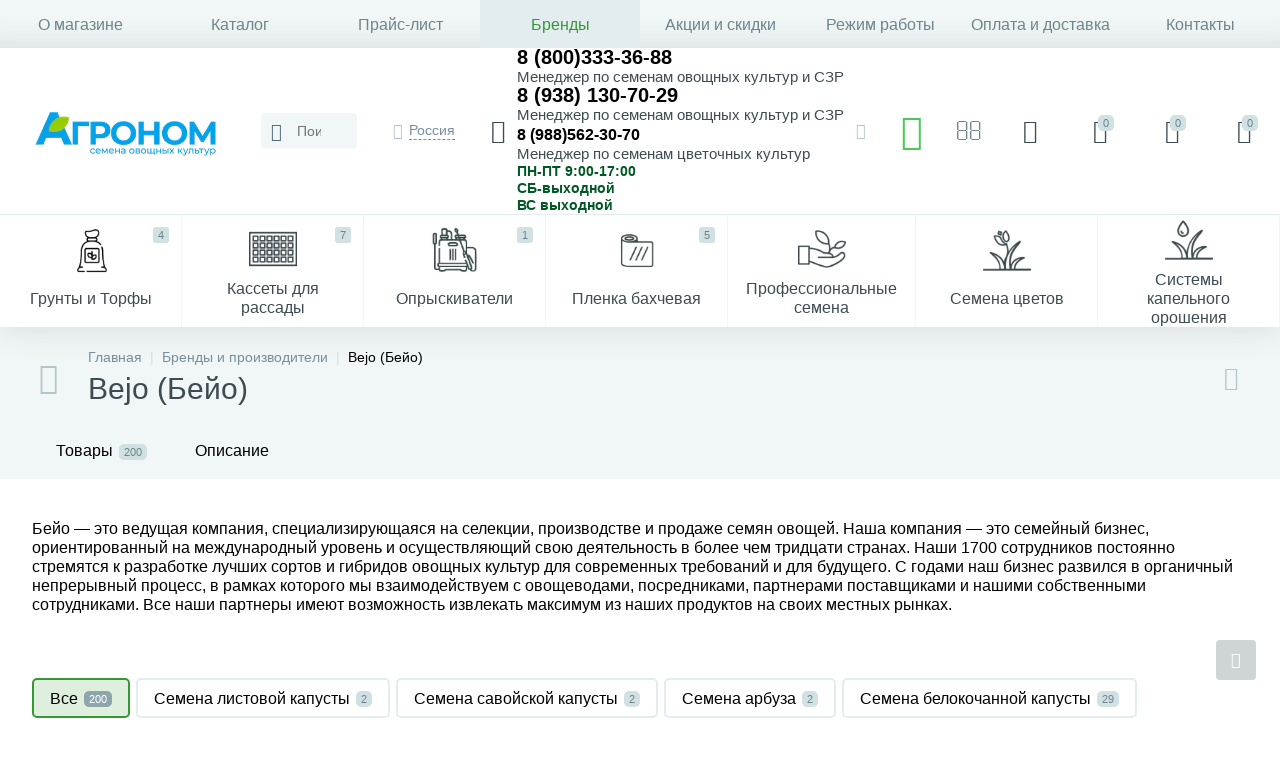

--- FILE ---
content_type: text/html; charset=UTF-8
request_url: https://agronom-don.ru/brands/bejo/
body_size: 93615
content:
<!DOCTYPE html>
<html lang="ru" prefix="og: http://ogp.me/ns#">
	<head>
<meta name="yandex-verification" content="3b3f1fc69e037848" />
 <meta http-equiv="X-UA-Compatible" content="IE=edge" />
 <meta name="viewport" content="width=device-width, initial-scale=1, maximum-scale=1, user-scalable=no" /> 
 <link rel="preload" href="/local/templates/enext/fonts/MuseoSansCyrl-300.woff" as="font" type="font/woff" crossorigin />
 <link rel="preload" href="/local/templates/enext/fonts/MuseoSansCyrl-500.woff" as="font" type="font/woff" crossorigin />
 <link rel="preload" href="/local/templates/enext/fonts/MuseoSansCyrl-700.woff" as="font" type="font/woff" crossorigin />
 
 <title>Bejo (Бейо) купить в Ростове-на-Дону с доставкой по России и СНГ</title>
 <meta http-equiv="Content-Type" content="text/html; charset=UTF-8" />
<meta name="robots" content="noindex, follow" />
<meta name="description" content="Продукция фирмы Bejo (Бейо) купить в Ростове-на-Дону с доставкой по России и СНГ почтой и курьерскими службами, предлагаем фермерам широкий ассортимент, продажа по выгодной цене в кредит в интернет-магазине компании «Агроном»
" />
<script data-skip-moving="true">(function(w, d, n) {var cl = "bx-core";var ht = d.documentElement;var htc = ht ? ht.className : undefined;if (htc === undefined || htc.indexOf(cl) !== -1){return;}var ua = n.userAgent;if (/(iPad;)|(iPhone;)/i.test(ua)){cl += " bx-ios";}else if (/Windows/i.test(ua)){cl += ' bx-win';}else if (/Macintosh/i.test(ua)){cl += " bx-mac";}else if (/Linux/i.test(ua) && !/Android/i.test(ua)){cl += " bx-linux";}else if (/Android/i.test(ua)){cl += " bx-android";}cl += (/(ipad|iphone|android|mobile|touch)/i.test(ua) ? " bx-touch" : " bx-no-touch");cl += w.devicePixelRatio && w.devicePixelRatio >= 2? " bx-retina": " bx-no-retina";if (/AppleWebKit/.test(ua)){cl += " bx-chrome";}else if (/Opera/.test(ua)){cl += " bx-opera";}else if (/Firefox/.test(ua)){cl += " bx-firefox";}ht.className = htc ? htc + " " + cl : cl;})(window, document, navigator);</script>




















<link rel='preload' href='/local/templates/enext/fonts/uinext2020min.woff' as='font' type='font/woff' crossorigin />
<link rel='preload' href='/local/templates/enext/fonts/fontawesome-webfont.woff' as='font' type='font/woff' crossorigin />
<link rel='preload' href='/local/templates/enext/fonts/efn/15-garden-efn.woff' as='font' type='font/woff' crossorigin />
<link rel='icon' type='image/png' href='/upload/dev2fun.imagecompress/webp/enext/710/7105b881fb51408568052f2b90ea5411.webp' />
<link rel='apple-touch-icon' href='/upload/dev2fun.imagecompress/webp/enext/710/7105b881fb51408568052f2b90ea5411.webp' />
<link rel='apple-touch-icon' sizes='180x180' href='/upload/dev2fun.imagecompress/webp/enext/710/7105b881fb51408568052f2b90ea5411.webp' />
<meta name='theme-color' content='#349933' />
<meta name='msapplication-navbutton-color' content='#349933' />
<meta name='apple-mobile-web-app-status-bar-style' content='#349933' />
<meta property='og:title' content='Bejo (Бейо)' />
<meta property='og:description' content='Продукция фирмы Bejo (Бейо) купить в Ростове-на-Дону с доставкой по России и СНГ почтой и курьерскими службами, предлагаем фермерам широкий ассортимент, продажа по выгодной цене в кредит в интернет-магазине компании «Агроном»
' />
<meta property='og:url' content='https://agronom-don.ru/brands/bejo/' />
<meta property='og:image' content='https://agronom-don.ru/upload/dev2fun.imagecompress/webp/iblock/ede/edea1d3d3e1f92622bdd0e86a99d069d.webp' />
<meta property='og:image:width' content='480' />
<meta property='og:image:height' content='240' />
<link rel='image_src' href='https://agronom-don.ru/upload/dev2fun.imagecompress/webp/iblock/ede/edea1d3d3e1f92622bdd0e86a99d069d.webp' />
<link rel="canonical" href="https://agronom-don.ru/brands/bejo/" />






 <link rel="apple-touch-icon" sizes="180x180" href="/upload/dev2fun.imagecompress/webp/apple-touch-icon.webp">
 <link rel="icon" type="image/svg+xml" href="/favicon.svg">
 <link rel="alternate icon" type="image/png" sizes="32x32" href="/upload/dev2fun.imagecompress/webp/favicon-32x32.webp">
 <link rel="alternate icon" type="image/png" sizes="16x16" href="/upload/dev2fun.imagecompress/webp/favicon-16x16.webp">
 <link rel="manifest" href="/site.webmanifest">
 <meta name="msapplication-TileColor" content="#da532c">
 <meta name="theme-color" content="#ffffff">

 <style>.iti__flag.iti__ru::before{content:'\01f1f7\01f1fa'}.iti__flag.iti__by::before{content:'\01f1e7\01f1fe'}.iti__flag.iti__kz::before{content:'\01f1f0\01f1ff'}.iti__flag.iti__kg::before{content:'\01f1f0\01f1ec'}.iti__flag.iti__ua::before{content:'\01f1fa\01f1e6'}.iti__flag.iti__kz::before{content:'\01f1f0\01f1ff'}.iti__flag.iti__uz::before{content:'\01f1fa\01f1ff'}.iti__flag.iti__md::before{content:'\01f1f2\01f1e9'}.iti__flag.iti__az::before{content:'\01f1e6\01f1ff'}.iti__flag.iti__am::before{content:'\01f1e6\01f1f2'}</style>
 <!-- Google Tag Manager -->
 
 <!-- End Google Tag Manager -->
	<meta property="og:type" content="website" /></head>
	<body class="slide-menu-option-5" data-img-webp="true" data-js-lazyload="true" data-site-id="s1"><style> .brands-container .description{margin-top:64px}.brands-container>div:first-child{margin-top:0}.collections-other{margin-top:64px}@media(max-width:991px){.brands-container .description{margin-top:32px}.collections-other{margin-top:32px}}.brands-detail{margin-top:-40px}.brands-detail-tabs-container{width:100vw;margin-left:-moz-calc((100vw - 100%)/ -2);margin-left:-webkit-calc((100vw - 100%)/ -2);margin-left:calc((100vw - 100%)/ -2);background:#f1f6f7}.slide-menu-option-1-active .brands-detail-tabs-container{width:-moz-calc(100vw - 324px);width:-webkit-calc(100vw - 324px);width:calc(100vw - 324px);margin-left:-moz-calc((100vw - 324px - 100%)/ -2);margin-left:-webkit-calc((100vw - 324px - 100%)/ -2);margin-left:calc((100vw - 324px - 100%)/ -2)}.slide-menu-option-2 .brands-detail-tabs-container{width:-moz-calc(100vw - 72px);width:-webkit-calc(100vw - 72px);width:calc(100vw - 72px);margin-left:-moz-calc((100vw - 72px - 100%)/ -2);margin-left:-webkit-calc((100vw - 72px - 100%)/ -2);margin-left:calc((100vw - 72px - 100%)/ -2)}.container-ws .brands-detail-tabs-container,.slide-menu-option-1-active .container-ws .brands-detail-tabs-container,.slide-menu-option-2 .container-ws .brands-detail-tabs-container{width:auto;margin-left:-32px;margin-right:-32px}.page-container .brands-detail-tabs-container,.slide-menu-option-1-active .page-container .brands-detail-tabs-container,.slide-menu-option-2 .page-container .brands-detail-tabs-container{width:auto;margin-left:-61px;margin-right:-61px}.container-ws .brands-detail-tabs-block{padding:0 32px}.brands-detail-tabs-block.fixed{position:fixed;left:0;right:0;-webkit-box-shadow:0 0 32px rgba(61,75,82,.16);-moz-box-shadow:0 0 32px rgba(61,75,82,.16);box-shadow:0 0 32px rgba(61,75,82,.16);background-color:#f1f6f7;z-index:203}.slide-menu-option-1-active .brands-detail-tabs-block.fixed{left:324px}.slide-menu-option-2 .brands-detail-tabs-block.fixed{left:72px}.brands-detail-tabs-scroll{width:1176px;margin-left:auto;margin-right:auto;position:relative}.container-ws .brands-detail-tabs-scroll{width:100%;margin:0}.brands-detail-tabs-scroll .owl-next,.brands-detail-tabs-scroll .owl-prev{width:64px;display:flex;flex-direction:column;justify-content:center;position:absolute;top:0;bottom:0;z-index:200;cursor:pointer}.brands-detail-tabs-block.fixed .brands-detail-tabs-scroll .owl-next,.brands-detail-tabs-block.fixed .brands-detail-tabs-scroll .owl-prev{z-index:202}.brands-detail-tabs-scroll .owl-next.disabled,.brands-detail-tabs-scroll .owl-prev.disabled{display:none}.brands-detail-tabs-scroll .owl-prev{left:0;background:-moz-linear-gradient(right,rgba(241,246,247,0) 0,#f1f6f7 44px,#f1f6f7 44px);background:-webkit-linear-gradient(right,rgba(241,246,247,0) 0,#f1f6f7 44px,#f1f6f7 44px);background:linear-gradient(to left,rgba(241,246,247,0) 0,#f1f6f7 44px,#f1f6f7 44px)}.brands-detail-tabs-scroll .owl-next{align-items:flex-end;right:0;background:-moz-linear-gradient(left,rgba(241,246,247,0) 0,#f1f6f7 44px,#f1f6f7 44px);background:-webkit-linear-gradient(left,rgba(241,246,247,0) 0,#f1f6f7 44px,#f1f6f7 44px);background:linear-gradient(to right,rgba(241,246,247,0) 0,#f1f6f7 44px,#f1f6f7 44px)}.brands-detail-tabs-scroll .owl-next i,.brands-detail-tabs-scroll .owl-prev i{font-size:16px;color:#b2c7cb;-webkit-transition:all .15s ease 0s;-moz-transition:all .15s ease 0s;-o-transition:all .15s ease 0s;transition:all .15s ease 0s}.bx-no-touch .brands-detail-tabs-scroll .owl-next:hover i,.bx-no-touch .brands-detail-tabs-scroll .owl-prev:hover i,.bx-touch .brands-detail-tabs-scroll .owl-next:active i,.bx-touch .brands-detail-tabs-scroll .owl-prev:active i{color:#00A0E3}.brands-detail-tabs-list{width:100%;margin:0;padding:0;list-style:none;overflow:hidden}.brands-detail-tabs-list:after{display:table;clear:both;content:""}.brands-detail-tab{height:56px;display:table-cell;vertical-align:middle;padding:0 24px;position:relative;white-space:nowrap;cursor:pointer;-webkit-transition:all .15s ease 0s;-moz-transition:all .15s ease 0s;-o-transition:all .15s ease 0s;transition:all .15s ease 0s}.bx-no-touch .brands-detail-tab:hover,.bx-touch .brands-detail-tab:active{color:#00A0E3}.brands-detail-tab:after{height:0;position:absolute;left:0;right:0;bottom:0;content:"";background:#00A0E3}.brands-detail-tab.active:after{height:2px}.brands-detail-tab>span{display:inline-block;vertical-align:middle;margin-left:6px;padding:2px 5px 1px;font-size:11px;color:#6e858a;line-height:13px;-moz-border-radius:5px;-webkit-border-radius:5px;-khtml-border-radius:5px;border-radius:5px;background:#d0e0e3}.brands-detail-preview-text{margin-top:40px}.brands-detail-collections-container,.brands-detail-detail-text,.brands-detail-products-container{margin-top:64px}.brands-detail-collections-container:first-child,.brands-detail-detail-text:first-child,.brands-detail-products-container:first-child{margin-top:40px}.brands-detail-sections-links{display:flex;flex-wrap:wrap;margin-left:-6px;margin-top:-6px;margin-bottom:32px}.brands-detail-section-link{margin-left:6px;margin-top:6px;padding:9px 16px 8px;white-space:nowrap;border:2px solid #e3ecef;-moz-border-radius:5px;-webkit-border-radius:5px;-khtml-border-radius:5px;border-radius:5px;cursor:pointer;-webkit-transition:all .15s ease 0s;-moz-transition:all .15s ease 0s;-o-transition:all .15s ease 0s;transition:all .15s ease 0s}.bx-no-touch .brands-detail-section-link:hover,.bx-touch .brands-detail-section-link:active{border-color:#8ea6ab;background:#e3ecef}.brands-detail-section-link.active,.bx-no-touch .brands-detail-section-link.active:hover,.bx-touch .brands-detail-section-link.active:active{border-color:#00A0E3;background:rgba(102,57,182,.16)}.brands-detail-section-link>span{display:inline-block;vertical-align:middle;margin-left:6px;margin-top:-2px;padding:2px 5px 1px;font-size:11px;color:#6e858a;line-height:13px;-moz-border-radius:5px;-webkit-border-radius:5px;-khtml-border-radius:5px;border-radius:5px;background:#d0e0e3}.brands-detail-section-link.active>span,.bx-no-touch .brands-detail-section-link.active:hover>span,.bx-touch .brands-detail-section-link.active:active>span{color:#fff;background:#8ea6ab}@media(max-width:991px){.brands-detail{margin-top:-32px}.brands-detail-tabs-container,.container-ws .brands-detail-tabs-container,.page-container .brands-detail-tabs-container,.slide-menu-option-1-active .brands-detail-tabs-container,.slide-menu-option-1-active .container-ws .brands-detail-tabs-container,.slide-menu-option-1-active .page-container .brands-detail-tabs-container,.slide-menu-option-2 .brands-detail-tabs-container,.slide-menu-option-2 .container-ws .brands-detail-tabs-container,.slide-menu-option-2 .page-container .brands-detail-tabs-container{width:unset;margin:0 -18px}.container-ws .brands-detail-tabs-block{padding:0}.slide-menu-option-1-active .brands-detail-tabs-block.fixed,.slide-menu-option-2 .brands-detail-tabs-block.fixed{left:0}.brands-detail-tabs-scroll{width:unset;margin:0}.container-ws .brands-detail-tabs-scroll{width:unset}.brands-detail-tabs-scroll .owl-prev{padding-left:18px}.brands-detail-tabs-scroll .owl-next{padding-right:18px}.brands-detail-collections-container,.brands-detail-collections-container:first-child,.brands-detail-detail-text,.brands-detail-detail-text:first-child,.brands-detail-preview-text,.brands-detail-products-container,.brands-detail-products-container:first-child{margin-top:32px}.brands-detail-sections-links{margin-bottom:18px}}@media(min-width:992px) and (max-width:1042px){.slide-menu-option-1-active .brands-detail-tabs-container{width:100vw;margin-left:-moz-calc((100vw - 100%)/ -2);margin-left:-webkit-calc((100vw - 100%)/ -2);margin-left:calc((100vw - 100%)/ -2)}.slide-menu-option-2 .brands-detail-tabs-container{width:100vw;margin-left:-moz-calc((100vw - 100%)/ -2);margin-left:-webkit-calc((100vw - 100%)/ -2);margin-left:calc((100vw - 100%)/ -2)}.page-container .brands-detail-tabs-container,.slide-menu-option-1-active .page-container .brands-detail-tabs-container,.slide-menu-option-2 .page-container .brands-detail-tabs-container{margin-left:-23px;margin-right:-23px}.slide-menu-option-1-active .brands-detail-tabs-block.fixed{left:0}.slide-menu-option-2 .brands-detail-tabs-block.fixed{left:0}.brands-detail-tabs-scroll{width:946px}}@media(min-width:1043px) and (max-width:1271px){.slide-menu-option-1-active .brands-detail-tabs-container{width:100vw;margin-left:-moz-calc((100vw - 100%)/ -2);margin-left:-webkit-calc((100vw - 100%)/ -2);margin-left:calc((100vw - 100%)/ -2)}.page-container .brands-detail-tabs-container,.slide-menu-option-1-active .page-container .brands-detail-tabs-container,.slide-menu-option-2 .page-container .brands-detail-tabs-container{margin-left:-23px;margin-right:-23px}.slide-menu-option-1-active .brands-detail-tabs-block.fixed{left:0}.brands-detail-tabs-scroll{width:946px}}@media(min-width:1272px) and (max-width:1545px){.slide-menu-option-1-active .brands-detail-tabs-container{width:100vw;margin-left:-moz-calc((100vw - 100%)/ -2);margin-left:-webkit-calc((100vw - 100%)/ -2);margin-left:calc((100vw - 100%)/ -2)}.slide-menu-option-1-active .brands-detail-tabs-block.fixed{left:0}}.owl-carousel{display:none;width:100%;-webkit-tap-highlight-color:transparent;position:relative;z-index:1}.owl-carousel .owl-stage{min-width:100%;position:relative;-ms-touch-action:pan-Y;-moz-backface-visibility:hidden}.owl-carousel .owl-stage:after{content:".";display:block;clear:both;visibility:hidden;line-height:0;height:0}.owl-carousel .owl-stage-outer{position:relative;overflow:hidden;-webkit-transform:translate3d(0,0,0)}.owl-carousel .owl-item,.owl-carousel .owl-wrapper{-webkit-backface-visibility:hidden;-moz-backface-visibility:hidden;-ms-backface-visibility:hidden;-webkit-transform:translate3d(0,0,0);-moz-transform:translate3d(0,0,0);-ms-transform:translate3d(0,0,0)}.owl-carousel .owl-item{position:relative;min-height:1px;float:left;-webkit-backface-visibility:hidden;-webkit-tap-highlight-color:transparent;-webkit-touch-callout:none}.owl-carousel .owl-item img{display:block;width:100%}.owl-carousel .owl-dots.disabled,.owl-carousel .owl-nav.disabled{display:none}.owl-carousel .owl-dot,.owl-carousel .owl-nav .owl-next,.owl-carousel .owl-nav .owl-prev{cursor:pointer;cursor:hand;-webkit-user-select:none;-khtml-user-select:none;-moz-user-select:none;-ms-user-select:none;user-select:none}.owl-carousel.owl-loaded{display:block}.owl-carousel.owl-loading{opacity:0;display:block}.owl-carousel.owl-hidden{opacity:0}.owl-carousel.owl-refresh .owl-item{visibility:hidden}.owl-carousel.owl-drag .owl-item{-webkit-user-select:none;-moz-user-select:none;-ms-user-select:none;user-select:none}.owl-carousel.owl-grab{cursor:move;cursor:grab}.owl-carousel.owl-rtl{direction:rtl}.owl-carousel.owl-rtl .owl-item{float:right}.no-js .owl-carousel{display:block}.owl-carousel .animated{animation-duration:1s;animation-fill-mode:both}.owl-carousel .owl-animated-in{z-index:0}.owl-carousel .owl-animated-out{z-index:1}.owl-carousel .fadeOut{animation-name:fadeOut}@keyframes fadeOut{0%{opacity:1}100%{opacity:0}}.owl-height{transition:height .5s ease-in-out}.owl-carousel .owl-item .owl-lazy{opacity:0;transition:opacity .4s ease}.owl-carousel .owl-item img.owl-lazy{transform-style:preserve-3d}.owl-carousel .owl-video-wrapper{position:relative;height:100%;background:#000}.owl-carousel .owl-video-play-icon{position:absolute;height:80px;width:80px;left:50%;top:50%;margin-left:-40px;margin-top:-40px;background:url(/local/templates/enext/js/owlCarousel/owl.video.play.png) no-repeat;cursor:pointer;z-index:1;-webkit-backface-visibility:hidden;transition:transform .1s ease}.owl-carousel .owl-video-play-icon:hover{-ms-transform:scale(1.3,1.3);transform:scale(1.3,1.3)}.owl-carousel .owl-video-playing .owl-video-play-icon,.owl-carousel .owl-video-playing .owl-video-tn{display:none}.owl-carousel .owl-video-tn{opacity:0;height:100%;background-position:center center;background-repeat:no-repeat;background-size:contain;transition:opacity .4s ease}.owl-carousel .owl-video-frame{position:relative;z-index:1;height:100%;width:100%}.catalog-section-container .catalog-section{margin-top:32px}.catalog-section{display:flex;flex-wrap:wrap}.container-ws .bx-catalog-element .catalog-section,.popup-panel .bx-catalog-element .catalog-section{margin-left:0;margin-right:0}.tabs__content .container-ws .catalog-section{margin-bottom:24px}.catalog-section [class*=col-]{margin-bottom:24px}.container-ws .catalog-section.card [class*=col-],.popup-panel .catalog-section.card [class*=col-]{margin-bottom:0;padding-left:0;padding-right:0}.container-ws .catalog-section.card [class*=col-]{width:16.66666667%}.popup-panel .catalog-section.card [class*=col-]{width:25%}.catalog-section.list [class*=col-],.catalog-section.price [class*=col-]{margin-bottom:0}.catalog-section-more{padding-bottom:22px}.container-ws .catalog-section-more,.popup-panel .catalog-section-more{padding:0}.catalog-section-more .btn{width:100%;height:48px}.catalog-section-desc{margin-top:46px}@media(max-width:991px){.catalog-section:before{height:1px;display:block!important;content:""!important;background:#e8edef}.catalog-section.card.two_in_row:before,.catalog-section.list:before,.catalog-section.price:before{width:100%}.catalog-section-list+.catalog-section:before{content:none!important}.catalog-section-container .catalog-section{margin-top:0}.catalog-section-filter-links+.catalog-section,.catalog-section-links+.catalog-section{margin-top:18px}.catalog-section-prev+.catalog-section{margin-top:32px}.container-ws .bx-catalog-element .catalog-section,.popup-panel .bx-catalog-element .catalog-section{margin-left:-18px;margin-right:-18px}.catalog-section.card:not(.two_in_row){flex-direction:column}.tabs__content .container-ws .catalog-section{margin-bottom:0}.catalog-section [class*=col-]{margin-bottom:0}.container-ws .catalog-section.card [class*=col-],.popup-panel .catalog-section.card [class*=col-]{width:100%;padding-left:18px;padding-right:18px}.container-ws .catalog-section.card.two_in_row [class*=col-],.popup-panel .catalog-section.card.two_in_row [class*=col-]{width:50%}.catalog-section-more{margin:0 -18px;padding:0}.catalog-section-more .btn{-moz-border-radius:0;-webkit-border-radius:0;-khtml-border-radius:0;border-radius:0}.catalog-section-desc{margin-top:14px}}@media(min-width:992px) and (max-width:1103px){.container-ws .catalog-section.card [class*=col-]{width:33.33333333%}.popup-panel .catalog-section.card [class*=col-]{width:33.33333333%}}@media(min-width:1104px) and (max-width:1271px){.container-ws .catalog-section.card [class*=col-]{width:25%}}@media(min-width:1272px){.smart-filter-view-left-active .container .catalog-section-container .catalog-section.card [class*=col-]{width:33.33333333%}}@media(min-width:1272px) and (max-width:1379px){.container-ws .catalog-section.card [class*=col-]{width:25%}.smart-filter-view-left-active .container-ws .catalog-section.card [class*=col-]{width:33.33333333%}}@media(min-width:1380px) and (max-width:1545px){.container-ws .catalog-section.card [class*=col-]{width:20%}.smart-filter-view-left-active .container-ws .catalog-section.card [class*=col-]{width:33.33333333%}}@media(min-width:1546px) and (max-width:1701px){.container-ws .catalog-section.card [class*=col-]{width:20%}.slide-menu-option-1-active .container-ws .catalog-section.card [class*=col-],.smart-filter-view-left-active .container-ws .catalog-section.card [class*=col-]{width:25%}.slide-menu-option-1-active.smart-filter-view-left-active .container-ws .catalog-section.card [class*=col-]{width:33.33333333%}}@media(min-width:1702px){.slide-menu-option-1-active .container-ws .catalog-section.card [class*=col-],.smart-filter-view-left-active .container-ws .catalog-section.card [class*=col-]{width:20%}}@media(min-width:1702px) and (max-width:1739px){.slide-menu-option-1-active.smart-filter-view-left-active .container-ws .catalog-section.card [class*=col-]{width:33.33333333%}}@media(min-width:1740px){.slide-menu-option-1-active.smart-filter-view-left-active .container-ws .catalog-section.card [class*=col-]{width:25%}}.bx-catalog-subscribe-popup-window{font-family:"Museo Sans Cyrl 300",sans-serif;font-size:16px;font-weight:300;overflow:hidden}.popup-window.bx-catalog-subscribe-popup-window.popup-window-with-titlebar{padding:0}.bx-catalog-subscribe-popup-window .popup-window-titlebar{width:100%;height:65px;display:table;padding:0 50px 0 32px;background-color:#f1f6f7}.bx-catalog-subscribe-popup-window .popup-window-titlebar-text{display:table-cell;vertical-align:middle;padding:0;font-family:"Museo Sans Cyrl 500",sans-serif;font-size:20px;font-weight:400;color:#3d4b52;line-height:24px}.bx-catalog-subscribe-popup-window .popup-window-content{padding:18px 32px 0}.bx-catalog-subscribe-form-notify .alert{margin-bottom:12px}.bx-catalog-subscribe-alert{padding-bottom:32px}.bx-catalog-subscribe-alert .alert{margin:0}.bx-catalog-subscribe-form-caption{margin:-3px 0 9px;font-size:16px;color:#3d4b52;line-height:19px}.bx-catalog-subscribe-popup-window .popup-window-close-icon{width:50px;height:65px;display:flex;flex-direction:column;align-items:center;justify-content:center;position:absolute;right:0;top:0;-webkit-transition:all .15s ease 0s;-moz-transition:all .15s ease 0s;-o-transition:all .15s ease 0s;transition:all .15s ease 0s;cursor:pointer}.bx-catalog-subscribe-popup-window .popup-window-close-icon:after{content:none}.bx-catalog-subscribe-popup-window .popup-window-close-icon>i{font-size:16px;color:#8ea6ab}.bx-no-touch .bx-catalog-subscribe-popup-window .popup-window-close-icon:hover>i,.bx-touch .bx-catalog-subscribe-popup-window .popup-window-close-icon:active>i{color:#00A0E3}.bx-catalog-subscribe-popup-window .popup-window-buttons{padding:0 32px 32px}.bx-catalog-subscribe-popup-window .popup-window-buttons button{width:100%}.product-item-container{height:100%;display:flex;flex-direction:column;position:relative}.list .product-item-container,.price .product-item-container{height:auto;display:block}.product-item-container.hover{z-index:202}.product-item{width:100%;top:0;flex-grow:1;display:flex;flex-direction:column;padding:24px;-moz-box-sizing:border-box;-webkit-box-sizing:border-box;box-sizing:border-box;border:1px solid #e8edef;-moz-border-radius:4px;-webkit-border-radius:4px;-khtml-border-radius:4px;border-radius:4px;background-color:#fff;-webkit-transition:height .15s ease 0s,top .15s ease 0s,box-shadow .15s ease 0s;-moz-transition:height .15s ease 0s,top .15s ease 0s,box-shadow .15s ease 0s;-o-transition:height .15s ease 0s,top .15s ease 0s,box-shadow .15s ease 0s;transition:height .15s ease 0s,top .15s ease 0s,box-shadow .15s ease 0s}.list .product-item,.price .product-item{flex-direction:row;border-left:none;border-right:none;border-top:none;-moz-border-radius:0;-webkit-border-radius:0;-khtml-border-radius:0;border-radius:0}.price .product-item{align-items:center;padding:12px}.list .product-item,.price .product-item{padding-left:42px}.container-ws .card .product-item,.popup-panel .card .product-item{border-left:none;border-right:1px solid #e8edef;border-top:none;border-bottom:1px solid #e8edef;-moz-border-radius:0;-webkit-border-radius:0;-khtml-border-radius:0;border-radius:0}.product-item-container.hover .product-item{min-height:-moz-calc(100% + 6px);min-height:-webkit-calc(100% + 6px);min-height:calc(100% + 6px);position:absolute;left:0;top:-3px;-webkit-box-shadow:0 0 36px rgba(85,104,110,.18);-moz-box-shadow:0 0 36px rgba(85,104,110,.18);box-shadow:0 0 36px rgba(85,104,110,.18)}.list .product-item-container.hover .product-item{padding-bottom:30px}.price .product-item-container.hover .product-item{padding-bottom:24px}.product-item-image-wrapper{width:100%;height:222px;display:table;position:relative}.list .product-item-image-wrapper{width:222px;margin-right:24px}.price .product-item-image-wrapper{width:80px;height:80px;margin-right:18px}.product-item-image:link,.product-item-image:visited{display:table-cell;vertical-align:middle;text-align:center;text-decoration:none}.product-item-image>img{width:auto;height:auto;max-width:222px;max-height:222px}.price .product-item-image>img{max-width:80px;max-height:80px}.product-item-markers{position:absolute;left:-13px;right:-13px;top:-13px}.list .product-item-markers,.price .product-item-markers{left:0;right:0;top:0}.list .product-item-markers-icons,.product-item-markers-icons{max-width:203px;right:unset}.price .product-item-markers-icons{max-width:unset;right:0}.product-item-marker-container{max-width:100%;float:left;clear:left}.product-item-marker-container-hidden{display:none}.product-item-marker-container:not(.product-item-marker-container-hidden)+.product-item-marker-container{margin-top:4px}.product-item-marker{display:flex;align-items:center;padding:9px 12px 8px;-moz-border-radius:5px;-webkit-border-radius:5px;-khtml-border-radius:5px;border-radius:5px}.price .product-item-marker{padding-left:8px;padding-right:8px;-moz-border-radius:3px;-webkit-border-radius:3px;-khtml-border-radius:3px;border-radius:3px}.product-item-marker-discount{background:#d3115a}.product-item-marker-14px{padding-top:6px;padding-bottom:5px}.product-item-marker-24px{padding-top:7px;padding-bottom:6px}.price .product-item-marker,.price .product-item-marker-14px,.price .product-item-marker-24px{padding-top:3px;padding-bottom:2px}.product-item-marker>i{margin-right:7px;font-size:18px;color:#fff}.price .product-item-marker>i{margin-right:5px}.product-item-marker-14px>i{font-size:14px}.product-item-marker-24px>i{font-size:24px}.price .product-item-marker-14px>i,.price .product-item-marker-24px>i,.price .product-item-marker>i{font-size:11px}.product-item-marker>span{overflow:hidden;color:#fff;text-overflow:ellipsis;white-space:nowrap}.product-item-marker-14px>span{font-size:14px;line-height:17px}.product-item-marker-24px>span{font-size:24px;line-height:29px}.price .product-item-marker-14px>span,.price .product-item-marker-24px>span,.price .product-item-marker>span{font-size:11px;line-height:16px}.product-item-brand{width:90px;height:40px;display:flex;flex-direction:column;align-items:flex-start;justify-content:flex-end;position:absolute;left:0;bottom:0}.product-item-brand>img{width:auto;max-width:100%;height:auto;max-height:40px}.product-item-icons-container{display:table;padding:2px 5px;position:absolute;right:-10px;top:-6px;-moz-border-radius:2px;-webkit-border-radius:2px;-khtml-border-radius:2px;border-radius:2px;background-color:#fff}.list .product-item-icons-container{right:0}.price .product-item-icons-container{width:39px;position:static;margin-left:12px;padding:0;-moz-border-radius:0;-webkit-border-radius:0;-khtml-border-radius:0;border-radius:0;background:0 0}.product-item-delay,.product-item-delayed{display:table-cell;vertical-align:middle;padding:0 5px}.price .product-item-delay,.price .product-item-delayed{padding:0;text-align:center}.product-item-delay i{color:#d0e0e3}.product-item-delay i,.product-item-delayed i{font-size:21px;cursor:pointer}.bx-no-touch .product-item-delay i:hover,.bx-touch .product-item-delay i:active{color:#b2c7cb}.product-item-delayed i{color:#ffd200}.product-item-delay-loader{width:21px;height:21px;position:relative}.product-item-delay-loader:after,.product-item-delay-loader>div,.product-item-delay-loader>div>span,.product-item-delay-loader>div>span:after{position:absolute;left:0;right:0;top:0;bottom:0}.product-item-delay-loader:after{content:"";border:3px solid #e3ecef;-moz-border-radius:50%;-webkit-border-radius:50%;-khtml-border-radius:50%;border-radius:50%}.product-item-delay-loader>div{z-index:1;-webkit-animation:loaderRotate1 4.8s linear infinite;animation:loaderRotate1 4.8s linear infinite}.product-item-delay-loader>div>span{clip:rect(0,21px,21px,10.5px);-webkit-animation:loaderRotate2 1.2s linear infinite;animation:loaderRotate2 1.2s linear infinite}.product-item-delay-loader>div>span:after{content:"";clip:rect(0,21px,21px,10.5px);border:3px solid #00A0E3;-moz-border-radius:50%;-webkit-border-radius:50%;-khtml-border-radius:50%;border-radius:50%;-webkit-animation:loaderRotate3 1.2s cubic-bezier(.77,0,.175,1) infinite;animation:loaderRotate3 1.2s cubic-bezier(.77,0,.175,1) infinite}.product-item-quick-view{max-width:100%;display:flex;align-items:center;padding:8px 12px 9px;position:absolute;left:-9999px;top:-9999px;-moz-border-radius:5px;-webkit-border-radius:5px;-khtml-border-radius:5px;border-radius:5px;background:rgba(69,90,100,.5);opacity:0;-webkit-transition:background .15s ease 0s,opacity .15s ease 0s;-moz-transition:background .15s ease 0s,opacity .15s ease 0s;-o-transition:background .15s ease 0s,opacity .15s ease 0s;transition:background .15s ease 0s,opacity .15s ease 0s;cursor:pointer}.product-item-container.hover .product-item-quick-view{left:50%;top:50%;opacity:1;-moz-transform:translate(-50%,-50%);-o-transform:translate(-50%,-50%);-webkit-transform:translate(-50%,-50%);transform:translate(-50%,-50%)}.bx-no-touch .product-item-quick-view:hover,.bx-touch .product-item-quick-view:active{background:rgba(69,90,100,.85)}.product-item-quick-view>i{padding-right:8px;font-size:24px;color:#fff}.price .product-item-quick-view>i{padding-right:0}.product-item-quick-view>span{overflow:hidden;color:#fff;text-overflow:ellipsis;white-space:nowrap}.price .product-item-quick-view>span{display:none}.product-item-article{height:17px;margin-top:16px;overflow:hidden;font-size:14px;color:#78909c;text-overflow:ellipsis;line-height:17px;white-space:nowrap}.list .product-item-article,.price .product-item-article{height:auto;margin-top:6px;overflow:visible;white-space:normal}.product-item-title{height:38px;margin-top:6px;overflow:hidden}.list .product-item-title,.price .product-item-title{height:auto;margin-top:0;overflow:visible}.product-item-title>a:link,.product-item-title>a:visited{display:block;color:#3d4b52;text-decoration:none}.list .product-item-title>a{font-family:"Museo Sans Cyrl 500",sans-serif;font-size:24px;line-height:29px}.bx-no-touch .product-item-title>a:hover,.bx-touch .product-item-title>a:active{color:#00A0E3}.product-item-rating{height:24px;display:flex;align-items:center;margin-top:6px}.list .product-item-rating,.price .product-item-rating{height:auto}.product-item-rating-val{margin-right:6px;padding:4px 8px 3px;font-family:"Museo Sans Cyrl 500",sans-serif;font-size:14px;color:#fff;line-height:17px;-moz-border-radius:5px;-webkit-border-radius:5px;-khtml-border-radius:5px;border-radius:5px;background:#008d55}.product-item-rating-val[data-rate="1"]{background:#d03913}.product-item-rating-val[data-rate="2"]{background:#ca6c00}.product-item-rating-val[data-rate="3"]{background:#a58900}.product-item-rating-val[data-rate="4"]{background:#568d00}.product-item-rating-reviews-count{font-size:14px;color:#78909c;line-height:17px}.list .product-item-preview-text{margin-top:18px}.product-item-properties-block{width:100%;display:table;table-layout:fixed;margin-top:12px}.list .product-item-properties-block{margin-top:18px}.product-item-properties{display:table-row}.product-item-properties:nth-child(odd){background-color:#f1f6f7}.product-item-properties-name,.product-item-properties-val{display:table-cell;vertical-align:middle;padding-top:8px;padding-bottom:7px;overflow:hidden;font-size:14px;line-height:17px;text-overflow:ellipsis}.list .product-item-properties-name,.list .product-item-properties-val{padding-bottom:8px;font-size:16px;line-height:19px}.product-item-properties-name{width:60%;padding-left:12px;padding-right:8px}.list .product-item-properties-name{width:20%;padding-left:16px}.container .list .product-item-properties-name{width:50%}.product-item-properties-val{padding-left:8px;padding-right:12px;font-family:"Museo Sans Cyrl 700",sans-serif}.list .product-item-properties-val{padding-right:16px}.list .product-item-advantages{display:flex;flex-wrap:wrap;margin-left:-12px;margin-top:12px}.list .product-item-advantages-item{margin-left:12px;margin-top:12px;position:relative;cursor:pointer}.list .product-item-advantages-item-pic{display:flex;flex-direction:column;align-items:center;justify-content:center}.list .product-item-advantages-item-tooltip{width:162px;margin:0 0 10px -81px;padding:7px 12px 9px;position:absolute;left:-9999px;bottom:100%;font-size:14px;color:#fff;text-align:center;line-height:17px;-moz-border-radius:5px;-webkit-border-radius:5px;-khtml-border-radius:5px;border-radius:5px;background:#000;opacity:0;-moz-transform:translate3d(0,-10px,0);-o-transform:translate3d(0,-10px,0);-webkit-transform:translate3d(0,-10px,0);transform:translate3d(0,-10px,0);-webkit-transition:opacity .3s ease 0s,transform .3s ease 0s;-moz-transition:opacity .3s ease 0s,transform .3s ease 0s;-o-transition:opacity .3s ease 0s,transform .3s ease 0s;transition:opacity .3s ease 0s,transform .3s ease 0s;z-index:200}.list .product-item-advantages-item-tooltip:after{position:absolute;left:50%;top:100%;margin-left:-6px;content:"";border-left:6px solid transparent;border-right:6px solid transparent;border-top:6px solid #000}.bx-no-touch .list .product-item-advantages-item:hover .product-item-advantages-item-tooltip,.bx-touch .list .product-item-advantages-item:active .product-item-advantages-item-tooltip{left:50%;opacity:.85;-moz-transform:translate3d(0,0,0) rotate3d(0,0,0,0);-o-transform:translate3d(0,0,0) rotate3d(0,0,0,0);-webkit-transform:translate3d(0,0,0) rotate3d(0,0,0,0);transform:translate3d(0,0,0) rotate3d(0,0,0,0)}.product-item-info-container{width:100%;display:table;height:70px;margin-top:auto;padding-top:12px}.product-item-container.hover .product-item-info-container{height:auto;min-height:70px}.product-item-info-block{max-width:0;display:table-cell;vertical-align:bottom}.product-item-info{width:100%;display:table}.list .product-item-info,.price .product-item-info{width:auto;display:block}.list .product-item-info{flex-grow:1}.price .product-item-info{width:20%}.product-item-blocks{max-width:0;display:table-cell;vertical-align:middle}.list .product-item-blocks{width:240px;min-width:240px;max-width:unset;display:flex;flex-direction:column;justify-content:space-between;margin-left:32px}.list .product-item-block{display:flex;flex-direction:column;align-items:flex-end;text-align:right}.product-item-hidden{position:absolute;left:-9999px;opacity:0;-webkit-transition:opacity .15s ease 0s;-moz-transition:opacity .15s ease 0s;-o-transition:opacity .15s ease 0s;transition:opacity .15s ease 0s}.product-item-container.hover .product-item-hidden{position:static;opacity:1}.price .product-item-basket-props-col,.price .product-item-scu-col{width:240px;margin-left:24px}.price .product-item-sale{flex-grow:1;display:flex;align-items:center;margin-left:24px}.price .product-item-sale-col{flex-grow:1;display:flex;flex-direction:column;align-items:flex-end;text-align:right}[data-entity=sku-block]:last-child{margin-bottom:18px}.list [data-entity=sku-block]{margin-top:12px}.price [data-entity=sku-block]+[data-entity=sku-block]{margin-top:12px}.list [data-entity=sku-block]:last-child,.price [data-entity=sku-block]:last-child{margin-bottom:0}.product-item-scu-container{padding-bottom:12px}.list .product-item-scu-container,.price .product-item-scu-container{padding-bottom:0}.product-item-scu-title{color:#263238}.product-item-scu-block{margin-top:2px}.product-item-scu-item-list{margin:0 0 0 -6px;padding:0;overflow:hidden;list-style:none}.product-item-scu-item-color,.product-item-scu-item-text{float:left;margin-left:6px;margin-top:6px;-moz-border-radius:5px;-webkit-border-radius:5px;-khtml-border-radius:5px;border-radius:5px;cursor:pointer;-webkit-transition:all .15s ease 0s;-moz-transition:all .15s ease 0s;-o-transition:all .15s ease 0s;transition:all .15s ease 0s}.product-item-scu-item-color{width:36px;height:36px;position:relative;overflow:hidden;background-position:center;background-repeat:no-repeat;background-size:cover}.product-item-scu-item-color.notallowed{background-color:#f1f6f7!important}.product-item-scu-item-color:after,.product-item-scu-item-color:before{position:absolute;left:0;top:0;right:0;bottom:0;-moz-border-radius:5px;-webkit-border-radius:5px;-khtml-border-radius:5px;border-radius:5px}.product-item-scu-item-color:before{content:none;border:4px solid transparent}.bx-no-touch .product-item-scu-item-color:hover:before,.bx-touch .product-item-scu-item-color:active:before,.product-item-scu-item-color.selected:before{content:"";border-color:#fff}.product-item-scu-item-color:after{content:"";border:2px solid #e3ecef}.bx-no-touch .product-item-scu-item-color:hover:after,.bx-touch .product-item-scu-item-color:active:after{border-color:#78909c}.bx-no-touch .product-item-scu-item-color.selected:hover:after,.bx-touch .product-item-scu-item-color.selected:active:after,.product-item-scu-item-color.selected:after{border-color:#00A0E3}.product-item-scu-item-text{padding:8px 15px 7px;color:#263238;border:2px solid #e3ecef}.product-item-scu-item-text.notallowed{color:#d0e0e3;border-color:transparent;background:#f1f6f7}.bx-no-touch .product-item-scu-item-text:hover,.bx-touch .product-item-scu-item-text:active{color:#263238;border-color:#78909c;background:#e3ecef}.bx-no-touch .product-item-scu-item-text.selected:hover,.bx-touch .product-item-scu-item-text.selected:active,.product-item-scu-item-text.selected{color:#263238;border-color:#00A0E3;background:rgba(102,57,182,.16)}.product-item-basket-props-container:last-child{margin-bottom:8px}.list .product-item-basket-props-container{margin-top:12px}.price .product-item-basket-props-container+.product-item-basket-props-container{margin-top:12px}.list .product-item-basket-props-container:last-child,.price .product-item-basket-props-container:last-child{margin-bottom:0}.product-item-basket-props-title{font-size:14px;color:#55686e;line-height:17px}.product-item-basket-props-block{margin-top:9px;padding-bottom:7px}.list .product-item-basket-props-block,.price .product-item-basket-props-block{max-width:240px;padding-bottom:0}.list .product-item-scu-container .product-item-basket-props-block,.price .product-item-scu-container .product-item-basket-props-block,.product-item-scu-container .product-item-basket-props-block{padding-bottom:0}.product-item-basket-props-input-radio label{min-height:auto;display:table;padding:0;font-weight:300;cursor:pointer}.product-item-basket-props-input-radio label:last-child{margin:0}.product-item-basket-props-input-radio label input[type=radio]{display:none}.product-item-basket-props-input-radio label .check-container{display:table-cell;vertical-align:middle}.product-item-basket-props-input-radio label .check{width:18px;height:18px;display:flex;flex-direction:column;align-items:center;justify-content:center;-moz-border-radius:9px;-webkit-border-radius:9px;-khtml-border-radius:9px;border-radius:9px;-webkit-transition:all .15s ease 0s;-moz-transition:all .15s ease 0s;-o-transition:all .15s ease 0s;transition:all .15s ease 0s;background-color:#d0e0e3}.bx-no-touch .product-item-basket-props-input-radio label:hover .check,.bx-touch .product-item-basket-props-input-radio label:active .check{background-color:#78909c}.product-item-basket-props-input-radio label.disabled .check{background-color:#d0e0e3}.product-item-basket-props-input-radio label input[type=radio]:checked+.check-container .check{background-color:#00A0E3}.product-item-basket-props-input-radio label .check i{display:none;font-size:12px;color:#fff}.product-item-basket-props-input-radio label input[type=radio]:checked+.check-container .check i{display:inline-block}.product-item-basket-props-input-radio label .text{display:table-cell;vertical-align:middle;padding-left:9px;font-size:14px;color:#55686e;line-height:17px}.product-item-basket-props-input-radio label.disabled .text{color:#78909c}.product-item-basket-props-input-radio label .text>span{margin-left:3px;padding:0 5px;font-size:11px;color:#78909c;-moz-border-radius:4px;-webkit-border-radius:4px;-khtml-border-radius:4px;border-radius:4px;background-color:#e3ecef}.product-item-basket-props-input-radio label.disabled .text>span{color:#d0e0e3;background-color:#f1f6f7}.product-item-price-container{position:relative}.product-item-price{overflow:hidden;text-overflow:ellipsis;white-space:nowrap}.product-item-price-current{font-family:"Museo Sans Cyrl 700",sans-serif;font-size:20px;color:#000;line-height:24px}.list .product-item-price-current{font-size:24px;line-height:29px}.product-item-price-from,.product-item-price-measure{color:#263238}.product-item-price-not-set{color:#78909c}.product-item-price-old{overflow:hidden;font-size:14px;color:#6e858a;text-decoration:line-through;text-overflow:ellipsis;line-height:17px;white-space:nowrap}.product-item-price-economy{overflow:hidden;font-size:14px;color:#00A0E3;text-overflow:ellipsis;line-height:17px;white-space:nowrap}.product-item-price-ranges-icon>i{font-size:18px;color:#d0e0e3;-webkit-transition:all .15s ease 0s;-moz-transition:all .15s ease 0s;-o-transition:all .15s ease 0s;transition:all .15s ease 0s}.bx-no-touch .product-item-price-container:hover .product-item-price-ranges-icon>i,.bx-touch .product-item-price-container:active .product-item-price-ranges-icon>i{color:#00A0E3}.product-item-ranges-container{margin-bottom:12px;position:absolute;left:-9999px;bottom:100%;overflow:hidden;-moz-border-radius:5px;-webkit-border-radius:5px;-khtml-border-radius:5px;border-radius:5px;-webkit-box-shadow:0 0 24px rgba(85,104,110,.36);-moz-box-shadow:0 0 24px rgba(85,104,110,.36);box-shadow:0 0 24px rgba(85,104,110,.36);background:#f1f6f7;opacity:0;-moz-transform:translate3d(0,-10px,0);-o-transform:translate3d(0,-10px,0);-webkit-transform:translate3d(0,-10px,0);transform:translate3d(0,-10px,0);-webkit-transition:opacity .3s ease 0s,transform .3s ease 0s;-moz-transition:opacity .3s ease 0s,transform .3s ease 0s;-o-transition:opacity .3s ease 0s,transform .3s ease 0s;transition:opacity .3s ease 0s,transform .3s ease 0s;z-index:200}.list .product-item-ranges-container,.price .product-item-ranges-container{margin-right:18px;margin-bottom:0;left:unset;right:-9999px;top:0;bottom:unset;-moz-transform:translate3d(-10px,0,0);-o-transform:translate3d(-10px,0,0);-webkit-transform:translate3d(-10px,0,0);transform:translate3d(-10px,0,0)}.bx-no-touch .product-item-price-container:hover .product-item-ranges-container,.bx-touch .product-item-price-container:active .product-item-ranges-container{left:0;opacity:1;-moz-transform:translate3d(0,0,0) rotate3d(0,0,0,0);-o-transform:translate3d(0,0,0) rotate3d(0,0,0,0);-webkit-transform:translate3d(0,0,0) rotate3d(0,0,0,0);transform:translate3d(0,0,0) rotate3d(0,0,0,0)}.bx-no-touch .list .product-item-price-container:hover .product-item-ranges-container,.bx-no-touch .price .product-item-price-container:hover .product-item-ranges-container,.bx-touch .list .product-item-price-container:active .product-item-ranges-container,.bx-touch .price .product-item-price-container:active .product-item-ranges-container{left:unset;right:100%}.product-item-ranges{display:table;table-layout:fixed;white-space:nowrap}.product-item-ranges .product-item-properties-name{width:auto}.list .product-item-ranges .product-item-properties-name,.list .product-item-ranges .product-item-properties-val{padding-bottom:7px;font-size:14px;line-height:17px}.list .product-item-ranges .product-item-properties-name{width:auto;padding-left:12px}.list .product-item-ranges .product-item-properties-val{padding-right:12px}.product-item-quantity{display:flex;align-items:center;margin-top:6px}.product-item-quantity-icon{font-size:16px;color:#008d55}.product-item-quantity-not-avl .product-item-quantity-icon{color:#b2c7cb}.product-item-quantity-val{padding-left:6px;overflow:hidden;color:#78909c;text-overflow:ellipsis;white-space:nowrap}.price [data-entity=quantity-block]{width:160px;margin-left:24px}.product-item-amount{display:table;margin-top:18px}.price .product-item-amount{margin-top:0}.price .product-item-amount+.product-item-amount{margin-top:18px}.product-item-amount-btn-minus,.product-item-amount-btn-plus,.product-item-amount-input,.product-item-amount-measure{display:table-cell;vertical-align:middle}.product-item-amount-btn-minus:link,.product-item-amount-btn-minus:visited,.product-item-amount-btn-plus:link,.product-item-amount-btn-plus:visited{width:36px;height:36px;color:#78909c;text-align:center;text-decoration:none;background:#f1f6f7}.product-item-amount-btn-minus{-moz-border-radius:5px 0 0 5px;-webkit-border-radius:5px 0 0 5px;-khtml-border-radius:5px 0 0 5px;border-radius:5px 0 0 5px}.product-item-amount-btn-plus{-moz-border-radius:0 5px 5px 0;-webkit-border-radius:0 5px 5px 0;-khtml-border-radius:0 5px 5px 0;border-radius:0 5px 5px 0}.bx-no-touch .product-item-amount-btn-minus:not(.product-item-amount-btn-disabled):hover,.bx-no-touch .product-item-amount-btn-plus:not(.product-item-amount-btn-disabled):hover,.bx-touch .product-item-amount-btn-minus:not(.product-item-amount-btn-disabled):active,.bx-touch .product-item-amount-btn-plus:not(.product-item-amount-btn-disabled):active{color:#00A0E3;background:#e3ecef}.product-item-amount-btn-disabled:link,.product-item-amount-btn-disabled:visited{color:#d0e0e3;cursor:default}.product-item-amount-input{width:48px;height:36px;padding:0;font-family:"Museo Sans Cyrl 300",sans-serif;font-size:16px;color:#263238;text-align:center;border:none;-webkit-appearance:none;background:#f1f6f7}.product-item-amount-input:focus{outline:0}.product-item-amount-measure{padding-left:12px;color:#263238;white-space:nowrap}.product-item-total-cost{margin-top:18px;font-size:14px;color:#8ea6ab;line-height:17px}.price .product-item-total-cost{margin-top:6px}.product-item-total-cost>span{margin-left:6px;font-family:"Museo Sans Cyrl 700",sans-serif;color:#263238}.product-item-compare{margin-top:18px}.list .product-item-compare,.price .product-item-compare{position:absolute;left:12px;top:12px;margin-top:0}.product-item-compare label{display:flex;margin:0;font-weight:300;cursor:pointer}.product-item-compare input[type=checkbox]{display:none}.product-item-compare-checkbox{width:18px;height:18px;display:flex;flex-direction:column;align-items:center;justify-content:center;-moz-border-radius:3px;-webkit-border-radius:3px;-khtml-border-radius:3px;border-radius:3px;background:#e3ecef;-webkit-transition:all .15s ease 0s;-moz-transition:all .15s ease 0s;-o-transition:all .15s ease 0s;transition:all .15s ease 0s}.bx-no-touch .product-item-compare label:hover .product-item-compare-checkbox,.bx-touch .product-item-compare label:active .product-item-compare-checkbox{background:#78909c}.product-item-compare input[type=checkbox]:checked~.product-item-compare-checkbox{background:#00A0E3}.product-item-compare-checkbox>i{display:none;font-size:12px;color:#fff}.product-item-compare input[type=checkbox]:checked~.product-item-compare-checkbox>i{display:inline-block}.product-item-compare-title{margin-left:9px;color:#78909c;-webkit-transition:all .15s ease 0s;-moz-transition:all .15s ease 0s;-o-transition:all .15s ease 0s;transition:all .15s ease 0s}.bx-no-touch .product-item-compare label:hover .product-item-compare-title,.bx-touch .product-item-compare label:active .product-item-compare-title,.product-item-compare input[type=checkbox]:checked~.product-item-compare-title{color:#263238}.product-item-button-container{width:45px;display:table-cell;vertical-align:bottom}.list .product-item-button-container{width:auto;display:block;margin-top:18px}.price .product-item-button-container{display:block;margin-left:24px}.product-item-button-container .btn{width:100%;padding:0}.list .product-item-button-container .btn{width:auto;padding:0 24px}.product-item-button-container .btn>i{padding-right:0}.list .product-item-button-container .btn>i{padding-right:12px}.product-item-button-container .btn>span:not(.btn-loader){display:none}.list .product-item-button-container .btn>span:not(.btn-loader){display:block}@media(max-width:991px){.product-item-container{height:auto!important;display:block;margin-left:-18px;margin-right:-18px;position:static}.container-ws .card .product-item,.list .product-item,.popup-panel .card .product-item,.price .product-item,.product-item{display:block;padding:18px;border-left:none;border-right:none;border-top:none;-moz-border-radius:0;-webkit-border-radius:0;-khtml-border-radius:0;border-radius:0}.card.two_in_row .product-item,.container-ws .card.two_in_row .product-item,.list .product-item,.popup-panel .card.two_in_row .product-item,.price .product-item{border-right:1px solid #e8edef}.card.two_in_row [class*=col-]:nth-child(2n+2) .product-item,.container-ws .card.two_in_row [class*=col-]:nth-child(2n+2) .product-item,.list [class*=col-]:nth-child(2n+2) .product-item,.popup-panel .card.two_in_row [class*=col-]:nth-child(2n+2) .product-item,.price [class*=col-]:nth-child(2n+2) .product-item{border-right:1px solid transparent}.card.one_in_row_list .product-item,.container-ws .card.one_in_row_list .product-item,.popup-panel .card.one_in_row_list .product-item{display:table}.product-item-container.hover .product-item{min-height:unset;position:static;-webkit-box-shadow:none;-moz-box-shadow:none;box-shadow:none}.list .product-item-container.hover .product-item,.price .product-item-container.hover .product-item{padding-bottom:18px}.card.one_in_row_list .product-item-image-wrapper{width:112px;height:auto;float:none;display:table-cell;vertical-align:top;padding-right:12px;position:static}.card.one_in_row_list .product-item-image{width:100px;height:100px;position:relative}.card.one_in_row_list .product-item-image>img{max-width:100px;max-height:100px}.list .product-item-markers,.price .product-item-markers,.product-item-markers{left:-6px;right:-6px;top:-6px}.list .product-item-markers-icons,.price .product-item-markers-icons,.product-item-markers-icons{max-width:unset;right:-6px}.card.one_in_row_list .product-item-marker,.card.two_in_row .product-item-marker,.list .product-item-marker{padding-left:8px;padding-right:8px;-moz-border-radius:3px;-webkit-border-radius:3px;-khtml-border-radius:3px;border-radius:3px}.card.one_in_row_list .product-item-marker,.card.one_in_row_list .product-item-marker-14px,.card.one_in_row_list .product-item-marker-24px,.card.two_in_row .product-item-marker,.card.two_in_row .product-item-marker-14px,.card.two_in_row .product-item-marker-24px,.list .product-item-marker,.list .product-item-marker-14px,.list .product-item-marker-24px{padding-top:3px;padding-bottom:2px}.card.one_in_row_list .product-item-marker>i,.card.two_in_row .product-item-marker>i,.list .product-item-marker>i{margin-right:5px}.card.one_in_row_list .product-item-marker-14px>i,.card.one_in_row_list .product-item-marker-24px>i,.card.one_in_row_list .product-item-marker>i,.card.two_in_row .product-item-marker-14px>i,.card.two_in_row .product-item-marker-24px>i,.card.two_in_row .product-item-marker>i,.list .product-item-marker-14px>i,.list .product-item-marker-24px>i,.list .product-item-marker>i{font-size:11px}.card.one_in_row_list .product-item-marker-14px>span,.card.one_in_row_list .product-item-marker-24px>span,.card.one_in_row_list .product-item-marker>span,.card.two_in_row .product-item-marker-14px>span,.card.two_in_row .product-item-marker-24px>span,.card.two_in_row .product-item-marker>span,.list .product-item-marker-14px>span,.list .product-item-marker-24px>span,.list .product-item-marker>span{font-size:11px;line-height:16px}.card.one_in_row_list .product-item-brand,.card.two_in_row .product-item-brand{display:none}.product-item-article{height:auto;overflow:visible;white-space:normal}.card.two_in_row .product-item-article{display:none}.card.one_in_row_list .product-item-article{margin-top:0}.product-item-title{height:auto;overflow:visible}.card.two_in_row .product-item-title,.list .product-item-title,.price .product-item-title{height:55px;margin-top:12px;overflow:hidden}.card.one_in_row_list .product-item-title{width:100%;float:left;margin-top:6px}.card.two_in_row .product-item-title>a,.price .product-item-title>a{font-size:14px}.list .product-item-title>a{font-family:"Museo Sans Cyrl 300",sans-serif;font-size:14px;line-height:19px}.product-item-rating{height:auto}.card.two_in_row .product-item-rating{display:none}.card.one_in_row_list .product-item-rating{width:100%;float:left}.product-item-info-container{height:auto;margin-top:unset}.card.two_in_row .product-item-info-container{height:50px}.card.one_in_row_list .product-item-info-container{float:left}.product-item-container.hover .product-item-info-container{min-height:unset}.price .product-item-info{width:auto}.list .product-item-blocks{width:100%;height:38px;min-width:unset;flex-direction:row;align-items:center;margin-left:0;margin-top:12px}.list .product-item-block{display:block;text-align:left}.list .product-item-block:first-child{max-width:-moz-calc(100% - 34px);max-width:-webkit-calc(100% - 34px);max-width:calc(100% - 34px)}.product-item-hidden{position:static;opacity:1}.card.two_in_row .product-item-hidden{display:none}.price .product-item-sale{height:38px;justify-content:space-between;margin-left:0;margin-top:12px}.price .product-item-sale-col{max-width:-moz-calc(100% - 34px);max-width:-webkit-calc(100% - 34px);max-width:calc(100% - 34px);display:block;text-align:left}.card.two_in_row .product-item-price-current,.list .product-item-price-current,.price .product-item-price-current{font-size:16px;line-height:19px}.card.two_in_row .product-item-price-from,.card.two_in_row .product-item-price-measure,.list .product-item-price-from,.list .product-item-price-measure,.price .product-item-price-from,.price .product-item-price-measure{font-size:14px;line-height:17px}.card.two_in_row .product-item-price-not-set,.list .product-item-price-not-set,.price .product-item-price-not-set{font-size:14px;line-height:17px}.card.two_in_row .product-item-price-economy{display:none}.list .product-item-ranges-container,.price .product-item-ranges-container{margin-right:0;margin-bottom:12px;left:-9999px;right:unset;top:unset;bottom:100%;-moz-transform:translate3d(0,-10px,0);-o-transform:translate3d(0,-10px,0);-webkit-transform:translate3d(0,-10px,0);transform:translate3d(0,-10px,0)}.bx-no-touch .list .product-item-price-container:hover .product-item-ranges-container,.bx-no-touch .price .product-item-price-container:hover .product-item-ranges-container,.bx-touch .list .product-item-price-container:active .product-item-ranges-container,.bx-touch .price .product-item-price-container:active .product-item-ranges-container{left:0;right:unset}.card.one_in_row_list .product-item-amount-measure{padding-left:6px}.card.one_in_row_list .product-item-total-cost{width:100%;float:left}.card.one_in_row_list .product-item-compare{width:100%;float:left}.card.two_in_row .product-item-button-container,.list .product-item-button-container,.price .product-item-button-container{width:34px}.list .product-item-button-container{margin-top:0}.price .product-item-button-container{margin-left:0}.card.two_in_row .product-item-button-container .btn,.list .product-item-button-container .btn,.price .product-item-button-container .btn{height:32px}.list .product-item-button-container .btn{width:100%;padding:0}.card.two_in_row .product-item-button-container .btn>i,.list .product-item-button-container .btn>i,.price .product-item-button-container .btn>i{font-size:16px}.list .product-item-button-container .btn>i{padding-right:0}.list .product-item-button-container .btn>span:not(.btn-loader){display:none}.card.two_in_row .product-item-button-container.product-item-props-mode>:not(a),.card.two_in_row .product-item-button-container.product-item-sku-mode>:not(a),.list .product-item-button-container.product-item-props-mode>:not(a),.list .product-item-button-container.product-item-sku-mode>:not(a),.price .product-item-button-container.product-item-props-mode>:not(a),.price .product-item-button-container.product-item-sku-mode>:not(a){display:none!important}.card.two_in_row .product-item-button-container.product-item-props-mode>a,.card.two_in_row .product-item-button-container.product-item-sku-mode>a,.list .product-item-button-container.product-item-props-mode>a,.list .product-item-button-container.product-item-sku-mode>a,.price .product-item-button-container.product-item-props-mode>a,.price .product-item-button-container.product-item-sku-mode>a{display:inline-flex!important}}@media(max-width:518px){.card.two_in_row .product-item-image-wrapper,.list .product-item-image-wrapper,.price .product-item-image-wrapper{height:auto;display:block;padding-top:100%}.list .product-item-image-wrapper,.price .product-item-image-wrapper{width:100%;margin-right:0}.card.two_in_row .product-item-image,.list .product-item-image,.price .product-item-image{width:100%;height:100%;display:flex;flex-direction:column;align-items:center;justify-content:center;position:absolute;left:0;top:0}.card.two_in_row .product-item-image>img,.list .product-item-image>img,.price .product-item-image>img{max-width:100%;max-height:100%}}@media(min-width:519px) and (max-width:991px){.list .product-item-image-wrapper,.price .product-item-image-wrapper{width:100%;height:222px;margin-right:0}.price .product-item-image>img{max-width:222px;max-height:222px}}@media(min-width:992px){.container-ws .catalog-section-gifts .sale-products-gift [class*=col-]:nth-child(1) .product-item,.container-ws .catalog-section-gifts .sale-products-gift [class*=col-]:nth-child(2) .product-item,.container-ws .catalog-section-gifts .sale-products-gift [class*=col-]:nth-child(3) .product-item,.container-ws .catalog-section.card [class*=col-]:nth-child(1) .product-item,.container-ws .catalog-section.card [class*=col-]:nth-child(2) .product-item,.container-ws .catalog-section.card [class*=col-]:nth-child(3) .product-item,.container-ws .product-item-detail-gifts .sale-products-gift [class*=col-]:nth-child(1) .product-item,.container-ws .product-item-detail-gifts .sale-products-gift [class*=col-]:nth-child(2) .product-item,.popup-panel .catalog-section.card [class*=col-]:nth-child(1) .product-item,.popup-panel .catalog-section.card [class*=col-]:nth-child(2) .product-item,.popup-panel .catalog-section.card [class*=col-]:nth-child(3) .product-item,.popup-panel .product-item-detail-gifts .sale-products-gift [class*=col-]:nth-child(1) .product-item,.popup-panel .product-item-detail-gifts .sale-products-gift [class*=col-]:nth-child(2) .product-item{border-top:1px solid #e8edef}}@media(min-width:992px) and (max-width:1103px){.container-ws .catalog-section-gifts .sale-products-gift [class*=col-]:nth-child(3n+3) .product-item,.container-ws .catalog-section.card [class*=col-]:nth-child(3n+3) .product-item,.container-ws .product-item-detail-gifts .sale-products-gift [class*=col-]:nth-child(2n+2) .product-item,.popup-panel .catalog-section.card [class*=col-]:nth-child(3n+3) .product-item,.popup-panel .product-item-detail-gifts .sale-products-gift [class*=col-]:nth-child(2n+2) .product-item{border-right:none}.product-item-image-wrapper{height:163px}.list .product-item-image-wrapper{width:163px}.product-item-image>img{max-width:163px;max-height:163px}.product-item-markers-icons{max-width:145px}.list .product-item-properties-name{width:50%}.product-item-amount-measure{padding-left:6px}}@media(min-width:1104px) and (max-width:1271px){.container-ws .catalog-section-gifts .sale-products-gift [class*=col-]:nth-child(4) .product-item,.container-ws .catalog-section.card [class*=col-]:nth-child(4) .product-item,.container-ws .product-item-detail-gifts .sale-products-gift [class*=col-]:nth-child(4) .product-item,.popup-panel .catalog-section.card [class*=col-]:nth-child(4) .product-item,.popup-panel .product-item-detail-gifts .sale-products-gift [class*=col-]:nth-child(3) .product-item{border-top:1px solid #e8edef}.container-ws .catalog-section-gifts .sale-products-gift [class*=col-]:nth-child(4n+4) .product-item,.container-ws .catalog-section.card [class*=col-]:nth-child(4n+4) .product-item,.container-ws .product-item-detail-gifts .sale-products-gift [class*=col-]:nth-child(3n+3) .product-item,.popup-panel .catalog-section.card [class*=col-]:nth-child(4n+4) .product-item,.popup-panel .product-item-detail-gifts .sale-products-gift [class*=col-]:nth-child(3n+3) .product-item{border-right:none}.product-item-image-wrapper{height:163px}.list .product-item-image-wrapper{width:163px}.product-item-image>img{max-width:163px;max-height:163px}.product-item-markers-icons{max-width:145px}.list .product-item-properties-name{width:50%}.product-item-amount-measure{padding-left:6px}}@media(min-width:1272px) and (max-width:1379px){.container-ws .product-item-detail-gifts .sale-products-gift [class*=col-]:nth-child(3) .product-item,.popup-panel .catalog-section.card [class*=col-]:nth-child(4) .product-item,.popup-panel .product-item-detail-gifts .sale-products-gift [class*=col-]:nth-child(3) .product-item,body:not(.smart-filter-view-left-active) .container-ws .catalog-section-gifts .sale-products-gift [class*=col-]:nth-child(4) .product-item,body:not(.smart-filter-view-left-active) .container-ws .catalog-section.card [class*=col-]:nth-child(4) .product-item{border-top:1px solid #e8edef}.container-ws .product-item-detail-gifts .sale-products-gift [class*=col-]:nth-child(3n+3) .product-item,.popup-panel .catalog-section.card [class*=col-]:nth-child(4n+4) .product-item,.popup-panel .product-item-detail-gifts .sale-products-gift [class*=col-]:nth-child(3n+3) .product-item,body:not(.smart-filter-view-left-active) .container-ws .catalog-section-gifts .sale-products-gift [class*=col-]:nth-child(4n+4) .product-item,body:not(.smart-filter-view-left-active) .container-ws .catalog-section.card [class*=col-]:nth-child(4n+4) .product-item{border-right:none}.smart-filter-view-left-active .container-ws .catalog-section-gifts .sale-products-gift [class*=col-]:nth-child(3n+3) .product-item,.smart-filter-view-left-active .container-ws .catalog-section.card [class*=col-]:nth-child(3n+3) .product-item{border-right:none}.list .product-item-properties-name{width:50%}}@media(min-width:1380px) and (max-width:1545px){.container-ws .product-item-detail-gifts .sale-products-gift [class*=col-]:nth-child(3) .product-item,.container-ws .product-item-detail-gifts .sale-products-gift [class*=col-]:nth-child(4) .product-item,.popup-panel .catalog-section.card [class*=col-]:nth-child(4) .product-item,.popup-panel .product-item-detail-gifts .sale-products-gift [class*=col-]:nth-child(3) .product-item,body:not(.smart-filter-view-left-active) .container-ws .catalog-section-gifts .sale-products-gift [class*=col-]:nth-child(4) .product-item,body:not(.smart-filter-view-left-active) .container-ws .catalog-section-gifts .sale-products-gift [class*=col-]:nth-child(5) .product-item,body:not(.smart-filter-view-left-active) .container-ws .catalog-section.card [class*=col-]:nth-child(4) .product-item,body:not(.smart-filter-view-left-active) .container-ws .catalog-section.card [class*=col-]:nth-child(5) .product-item{border-top:1px solid #e8edef}.container-ws .product-item-detail-gifts .sale-products-gift [class*=col-]:nth-child(4n+4) .product-item,.popup-panel .catalog-section.card [class*=col-]:nth-child(4n+4) .product-item,.popup-panel .product-item-detail-gifts .sale-products-gift [class*=col-]:nth-child(3n+3) .product-item,body:not(.smart-filter-view-left-active) .container-ws .catalog-section-gifts .sale-products-gift [class*=col-]:nth-child(5n+5) .product-item,body:not(.smart-filter-view-left-active) .container-ws .catalog-section.card [class*=col-]:nth-child(5n+5) .product-item{border-right:none}.smart-filter-view-left-active .container-ws .catalog-section-gifts .sale-products-gift [class*=col-]:nth-child(3n+3) .product-item,.smart-filter-view-left-active .container-ws .catalog-section.card [class*=col-]:nth-child(3n+3) .product-item{border-right:none}.list .product-item-properties-name{width:50%}}@media(min-width:1546px) and (max-width:1701px){.container-ws .catalog-section-gifts .sale-products-gift [class*=col-]:nth-child(4) .product-item,.container-ws .catalog-section.card [class*=col-]:nth-child(4) .product-item,.container-ws .product-item-detail-gifts .sale-products-gift [class*=col-]:nth-child(3) .product-item,.popup-panel .catalog-section.card [class*=col-]:nth-child(4) .product-item,.popup-panel .product-item-detail-gifts .sale-products-gift [class*=col-]:nth-child(3) .product-item,body:not(.slide-menu-option-1-active) .container-ws .product-item-detail-gifts .sale-products-gift [class*=col-]:nth-child(4) .product-item,body:not(.slide-menu-option-1-active):not(.smart-filter-view-left-active) .container-ws .catalog-section-gifts .sale-products-gift [class*=col-]:nth-child(5) .product-item,body:not(.slide-menu-option-1-active):not(.smart-filter-view-left-active) .container-ws .catalog-section.card [class*=col-]:nth-child(5) .product-item{border-top:1px solid #e8edef}.slide-menu-option-1-active.smart-filter-view-left-active .container-ws .catalog-section-gifts .sale-products-gift [class*=col-]:nth-child(4) .product-item,.slide-menu-option-1-active.smart-filter-view-left-active .container-ws .catalog-section.card [class*=col-]:nth-child(4) .product-item{border-top:none}.popup-panel .catalog-section.card [class*=col-]:nth-child(4n+4) .product-item,.popup-panel .product-item-detail-gifts .sale-products-gift [class*=col-]:nth-child(3n+3) .product-item,body:not(.slide-menu-option-1-active) .container-ws .product-item-detail-gifts .sale-products-gift [class*=col-]:nth-child(4n+4) .product-item,body:not(.slide-menu-option-1-active):not(.smart-filter-view-left-active) .container-ws .catalog-section-gifts .sale-products-gift [class*=col-]:nth-child(5n+5) .product-item,body:not(.slide-menu-option-1-active):not(.smart-filter-view-left-active) .container-ws .catalog-section.card [class*=col-]:nth-child(5n+5) .product-item{border-right:none}.slide-menu-option-1-active .container-ws .product-item-detail-gifts .sale-products-gift [class*=col-]:nth-child(3n+3) .product-item,body:not(.slide-menu-option-1-active).smart-filter-view-left-active .container-ws .catalog-section-gifts .sale-products-gift [class*=col-]:nth-child(4n+4) .product-item,body:not(.slide-menu-option-1-active).smart-filter-view-left-active .container-ws .catalog-section.card [class*=col-]:nth-child(4n+4) .product-item,body:not(.smart-filter-view-left-active).slide-menu-option-1-active .container-ws .catalog-section-gifts .sale-products-gift [class*=col-]:nth-child(4n+4) .product-item,body:not(.smart-filter-view-left-active).slide-menu-option-1-active .container-ws .catalog-section.card [class*=col-]:nth-child(4n+4) .product-item{border-right:none}.slide-menu-option-1-active.smart-filter-view-left-active .container-ws .catalog-section-gifts .sale-products-gift [class*=col-]:nth-child(3n+3) .product-item,.slide-menu-option-1-active.smart-filter-view-left-active .container-ws .catalog-section.card [class*=col-]:nth-child(3n+3) .product-item{border-right:none}}@media(min-width:1702px){.container-ws .catalog-section-gifts .sale-products-gift [class*=col-]:nth-child(4) .product-item,.container-ws .catalog-section-gifts .sale-products-gift [class*=col-]:nth-child(5) .product-item,.container-ws .catalog-section.card [class*=col-]:nth-child(4) .product-item,.container-ws .catalog-section.card [class*=col-]:nth-child(5) .product-item,.container-ws .product-item-detail-gifts .sale-products-gift [class*=col-]:nth-child(3) .product-item,.container-ws .product-item-detail-gifts .sale-products-gift [class*=col-]:nth-child(4) .product-item,.popup-panel .catalog-section.card [class*=col-]:nth-child(4) .product-item,.popup-panel .product-item-detail-gifts .sale-products-gift [class*=col-]:nth-child(3) .product-item,body:not(.slide-menu-option-1-active) .container-ws .product-item-detail-gifts .sale-products-gift [class*=col-]:nth-child(5) .product-item,body:not(.slide-menu-option-1-active):not(.smart-filter-view-left-active) .container-ws .catalog-section-gifts .sale-products-gift [class*=col-]:nth-child(6) .product-item,body:not(.slide-menu-option-1-active):not(.smart-filter-view-left-active) .container-ws .catalog-section.card [class*=col-]:nth-child(6) .product-item{border-top:1px solid #e8edef}.popup-panel .catalog-section.card [class*=col-]:nth-child(4n+4) .product-item,.popup-panel .product-item-detail-gifts .sale-products-gift [class*=col-]:nth-child(3n+3) .product-item,body:not(.slide-menu-option-1-active) .container-ws .product-item-detail-gifts .sale-products-gift [class*=col-]:nth-child(5n+5) .product-item,body:not(.slide-menu-option-1-active):not(.smart-filter-view-left-active) .container-ws .catalog-section-gifts .sale-products-gift [class*=col-]:nth-child(6n+6) .product-item,body:not(.slide-menu-option-1-active):not(.smart-filter-view-left-active) .container-ws .catalog-section.card [class*=col-]:nth-child(6n+6) .product-item{border-right:none}.slide-menu-option-1-active .container-ws .product-item-detail-gifts .sale-products-gift [class*=col-]:nth-child(4n+4) .product-item,body:not(.slide-menu-option-1-active).smart-filter-view-left-active .container-ws .catalog-section-gifts .sale-products-gift [class*=col-]:nth-child(5n+5) .product-item,body:not(.slide-menu-option-1-active).smart-filter-view-left-active .container-ws .catalog-section.card [class*=col-]:nth-child(5n+5) .product-item,body:not(.smart-filter-view-left-active).slide-menu-option-1-active .container-ws .catalog-section-gifts .sale-products-gift [class*=col-]:nth-child(5n+5) .product-item,body:not(.smart-filter-view-left-active).slide-menu-option-1-active .container-ws .catalog-section.card [class*=col-]:nth-child(5n+5) .product-item{border-right:none}}@media(min-width:1702px) and (max-width:1739px){.slide-menu-option-1-active.smart-filter-view-left-active .container-ws .catalog-section-gifts .sale-products-gift [class*=col-]:nth-child(4) .product-item,.slide-menu-option-1-active.smart-filter-view-left-active .container-ws .catalog-section-gifts .sale-products-gift [class*=col-]:nth-child(5) .product-item,.slide-menu-option-1-active.smart-filter-view-left-active .container-ws .catalog-section.card [class*=col-]:nth-child(4) .product-item,.slide-menu-option-1-active.smart-filter-view-left-active .container-ws .catalog-section.card [class*=col-]:nth-child(5) .product-item{border-top:none}.slide-menu-option-1-active.smart-filter-view-left-active .container-ws .catalog-section-gifts .sale-products-gift [class*=col-]:nth-child(3n+3) .product-item,.slide-menu-option-1-active.smart-filter-view-left-active .container-ws .catalog-section.card [class*=col-]:nth-child(3n+3) .product-item{border-right:none}}@media(min-width:1740px){.slide-menu-option-1-active.smart-filter-view-left-active .container-ws .catalog-section-gifts .sale-products-gift [class*=col-]:nth-child(5) .product-item,.slide-menu-option-1-active.smart-filter-view-left-active .container-ws .catalog-section.card [class*=col-]:nth-child(5) .product-item{border-top:none}.slide-menu-option-1-active.smart-filter-view-left-active .container-ws .catalog-section-gifts .sale-products-gift [class*=col-]:nth-child(4n+4) .product-item,.slide-menu-option-1-active.smart-filter-view-left-active .container-ws .catalog-section.card [class*=col-]:nth-child(4n+4) .product-item{border-right:none}} .fadeInLeftBig{animation:fadeInLeftBig 1s ease-in-out}@keyframes fadeInLeftBig{from{transform:translate3d(-40px,0,0);opacity:0}to{transform:none;opacity:1}}.fadeInBig{animation:fadeInBig .3s ease-in-out}@keyframes fadeInBig{from{opacity:0}to{opacity:1}}@-webkit-keyframes loaderRotate1{0%{-webkit-transform:rotate(0)}100%{-webkit-transform:rotate(360deg)}}@keyframes loaderRotate1{0%{transform:rotate(0)}100%{transform:rotate(360deg)}}@-webkit-keyframes loaderRotate2{0%{-webkit-transform:rotate(0)}100%{-webkit-transform:rotate(220deg)}}@keyframes loaderRotate2{0%{transform:rotate(0)}100%{transform:rotate(220deg)}}@-webkit-keyframes loaderRotate3{0%{-webkit-transform:rotate(-140deg)}50%{-webkit-transform:rotate(-160deg)}100%{-webkit-transform:rotate(140deg)}}@keyframes loaderRotate3{0%{transform:rotate(-140deg)}50%{transform:rotate(-160deg)}100%{transform:rotate(140deg)}}.shadow-pulse{animation:shadow-pulse 1s 3}.shadow-pulse-infinite{animation:shadow-pulse 1s infinite}@keyframes shadow-pulse{0%{box-shadow:0 0 0 0 rgba(61,75,82,.24)}100%{box-shadow:0 0 0 24px rgba(61,75,82,0)}}.slidePanelCartRight{-webkit-animation:slidePanelRight400Px .3s ease-in-out;animation:slidePanelRight400Px .3s ease-in-out}.slidePanelMapRight{-webkit-animation:slidePanelRight90Pc .3s ease-in-out;animation:slidePanelRight90Pc .3s ease-in-out}@media(max-width:991px){.slidePanelCartRight,.slidePanelMapRight{-webkit-animation:slidePanelRight100Pc .3s ease-in-out;animation:slidePanelRight100Pc .3s ease-in-out}}@-webkit-keyframes slidePanelRight400Px{0%{right:-400px}100%{right:0}}@keyframes slidePanelRight400Px{0%{right:-400px}100%{right:0}}@-webkit-keyframes slidePanelRight90Pc{0%{right:-90%}100%{right:0}}@keyframes slidePanelRight90Pc{0%{right:-90%}100%{right:0}}@-webkit-keyframes slidePanelRight100Pc{0%{right:-100%}100%{right:0}}@keyframes slidePanelRight100Pc{0%{right:-100%}100%{right:0}}/*! * * * * * * * * * * * * * * * * * * * *\ CSShake::shake v1.5.0 CSS classes to move your DOM (c) 2015 @elrumordelaluz http://elrumordelaluz.github.io/csshake/ Licensed under MIT
\* * * * * * * * * * * * * * * * * * * * */.shake{display:inline-block;transform-origin:center center}.shake-freeze,.shake-constant.shake-constant--hover:hover,.shake-trigger:hover .shake-constant.shake-constant--hover{animation-play-state:paused}.shake-freeze:hover,.shake-trigger:hover .shake-freeze,.shake:hover,.shake-trigger:hover .shake{animation-play-state:running}@keyframes shake{2%{transform:translate(-1.5px,.5px) rotate(.5deg)}4%{transform:translate(.5px,-1.5px) rotate(.5deg)}6%{transform:translate(-.5px,.5px) rotate(1.5deg)}8%{transform:translate(-.5px,-1.5px) rotate(1.5deg)}10%{transform:translate(-.5px,1.5px) rotate(.5deg)}12%{transform:translate(2.5px,-1.5px) rotate(-.5deg)}14%{transform:translate(1.5px,.5px) rotate(-.5deg)}16%{transform:translate(1.5px,-1.5px) rotate(.5deg)}18%{transform:translate(2.5px,-.5px) rotate(.5deg)}20%{transform:translate(-.5px,1.5px) rotate(.5deg)}22%{transform:translate(-.5px,-.5px) rotate(.5deg)}24%{transform:translate(2.5px,-1.5px) rotate(1.5deg)}26%{transform:translate(-.5px,2.5px) rotate(-.5deg)}28%{transform:translate(2.5px,-1.5px) rotate(.5deg)}30%{transform:translate(-1.5px,-.5px) rotate(-.5deg)}32%{transform:translate(.5px,1.5px) rotate(-.5deg)}34%{transform:translate(2.5px,.5px) rotate(.5deg)}36%{transform:translate(1.5px,-1.5px) rotate(.5deg)}38%{transform:translate(2.5px,2.5px) rotate(.5deg)}40%{transform:translate(-.5px,-.5px) rotate(.5deg)}42%{transform:translate(2.5px,-1.5px) rotate(.5deg)}44%{transform:translate(1.5px,-.5px) rotate(1.5deg)}46%{transform:translate(.5px,2.5px) rotate(.5deg)}48%{transform:translate(.5px,1.5px) rotate(-.5deg)}50%{transform:translate(-1.5px,-.5px) rotate(-.5deg)}52%{transform:translate(.5px,1.5px) rotate(-.5deg)}54%{transform:translate(-.5px,.5px) rotate(-.5deg)}56%{transform:translate(1.5px,-.5px) rotate(.5deg)}58%{transform:translate(.5px,2.5px) rotate(1.5deg)}60%{transform:translate(-.5px,1.5px) rotate(-.5deg)}62%{transform:translate(2.5px,.5px) rotate(1.5deg)}64%{transform:translate(-.5px,2.5px) rotate(.5deg)}66%{transform:translate(.5px,-.5px) rotate(-.5deg)}68%{transform:translate(.5px,-.5px) rotate(-.5deg)}70%{transform:translate(-1.5px,2.5px) rotate(1.5deg)}72%{transform:translate(-.5px,1.5px) rotate(1.5deg)}74%{transform:translate(-.5px,2.5px) rotate(1.5deg)}76%{transform:translate(2.5px,.5px) rotate(-.5deg)}78%{transform:translate(2.5px,1.5px) rotate(1.5deg)}80%{transform:translate(-1.5px,-.5px) rotate(-.5deg)}82%{transform:translate(2.5px,-1.5px) rotate(1.5deg)}84%{transform:translate(-1.5px,.5px) rotate(-.5deg)}86%{transform:translate(2.5px,-1.5px) rotate(.5deg)}88%{transform:translate(1.5px,-.5px) rotate(.5deg)}90%{transform:translate(2.5px,1.5px) rotate(.5deg)}92%{transform:translate(-.5px,-1.5px) rotate(-.5deg)}94%{transform:translate(-1.5px,1.5px) rotate(.5deg)}96%{transform:translate(2.5px,2.5px) rotate(1.5deg)}98%{transform:translate(1.5px,-1.5px) rotate(-.5deg)}0%,100%{transform:translate(0,0) rotate(0)}}.shake:hover,.shake-trigger:hover .shake,.shake.shake-freeze,.shake.shake-constant{animation-name:shake;animation-duration:100ms;animation-timing-function:ease-in-out;animation-iteration-count:infinite}.scroll-wrapper{padding:0!important;position:relative;overflow:hidden!important}.scroll-wrapper>.scroll-content{width:auto!important;max-width:none!important;height:auto;max-height:none;margin:0;padding:0;position:relative!important;left:0;top:0;box-sizing:content-box!important;border:none!important;overflow:scroll!important}.scroll-wrapper>.scroll-content::-webkit-scrollbar{width:0;height:0}.scroll-element{display:none}.scroll-element,.scroll-element div{box-sizing:content-box}.scroll-element.scroll-x.scroll-scrollx_visible,.scroll-element.scroll-y.scroll-scrolly_visible{display:block}.scroll-element .scroll-arrow,.scroll-element .scroll-bar{cursor:default}.scrollbar-inner>.scroll-element,.scrollbar-inner>.scroll-element div{margin:0;padding:0;position:absolute;border:none;z-index:1100}.bx-filter-block .scrollbar-inner>.scroll-element,.bx-filter-block .scrollbar-inner>.scroll-element div{z-index:200}.scrollbar-inner>.scroll-element div{width:100%;height:100%;display:block;left:0;top:0}.scrollbar-inner>.scroll-element.scroll-x{width:100%;height:4px;bottom:0;left:0}.scrollbar-inner>.scroll-element.scroll-y{width:4px;height:100%;right:0;top:0}.scrollbar-inner>.scroll-element .scroll-element_outer{overflow:hidden}.scrollbar-inner>.scroll-element .scroll-bar,.scrollbar-inner>.scroll-element .scroll-element_track{opacity:0;-webkit-transition:opacity .3s ease 0s;-moz-transition:opacity .3s ease 0s;-o-transition:opacity .3s ease 0s;transition:opacity .3s ease 0s}.bx-filter-block .scrollbar-inner>.scroll-element .scroll-bar,.bx-filter-block .scrollbar-inner>.scroll-element .scroll-element_track{opacity:1;-webkit-transition:none;-moz-transition:none;-o-transition:none;transition:none}.scrollbar-inner>.scroll-element .scroll-element_track{background:#e3ecef}.bx-filter-block .scrollbar-inner>.scroll-element .scroll-element_track{background:0 0}.scrollbar-inner>.scroll-element .scroll-bar{background:#6e858a}.bx-filter-block .scrollbar-inner>.scroll-element .scroll-bar{-moz-border-radius:2px;-webkit-border-radius:2px;-khtml-border-radius:2px;border-radius:2px;background:#e3ecef}.scrollbar-inner:hover>.scroll-element .scroll-bar,.scrollbar-inner:hover>.scroll-element .scroll-element_track,.scrollbar-inner>.scroll-element.scroll-draggable .scroll-bar,.scrollbar-inner>.scroll-element.scroll-draggable .scroll-element_track{opacity:1}.scrollbar-inner>.scroll-element.scroll-x.scroll-scrolly_visible .scroll-element_track{left:-12px}.scrollbar-inner>.scroll-element.scroll-y.scroll-scrollx_visible .scroll-element_track{top:-12px}.scrollbar-inner>.scroll-element.scroll-x.scroll-scrolly_visible .scroll-element_size{left:-12px}.scrollbar-inner>.scroll-element.scroll-y.scroll-scrollx_visible .scroll-element_size{top:-12px}@media(max-width:991px){.scrollbar-inner>.scroll-element .scroll-bar,.scrollbar-inner>.scroll-element .scroll-element_track{opacity:1;-webkit-transition:none;-moz-transition:none;-o-transition:none;transition:none}}/*! * Bootstrap v3.3.7 (http://getbootstrap.com) * Copyright 2011-2016 Twitter,Inc. * Licensed under MIT (https://github.com/twbs/bootstrap/blob/master/LICENSE) */html{font-family:sans-serif;-webkit-text-size-adjust:100%;-ms-text-size-adjust:100%}body{margin:0}article,aside,details,figcaption,figure,footer,header,hgroup,main,menu,nav,section,summary{display:block}audio,canvas,progress,video{display:inline-block;vertical-align:baseline}audio:not([controls]){display:none;height:0}[hidden],template{display:none}a{background-color:transparent}a:active,a:hover{outline:0}abbr[title]{border-bottom:1px dotted}b,strong{font-weight:bold}dfn{font-style:italic}h1{margin:.67em 0;font-size:2em}mark{color:#000;background:#ff0}small{font-size:80%}sub,sup{position:relative;font-size:75%;line-height:0;vertical-align:baseline}sup{top:-.5em}sub{bottom:-.25em}img{border:0}svg:not(:root){overflow:hidden}figure{margin:1em 40px}hr{height:0;-webkit-box-sizing:content-box;-moz-box-sizing:content-box;box-sizing:content-box}pre{overflow:auto}code,kbd,pre,samp{font-family:monospace,monospace;font-size:1em}button,input,optgroup,select,textarea{margin:0;font:inherit;color:inherit}button{overflow:visible}button,select{text-transform:none}button,html input[type="button"],input[type="reset"],input[type="submit"]{-webkit-appearance:button;cursor:pointer}button[disabled],html input[disabled]{cursor:default}button::-moz-focus-inner,input::-moz-focus-inner{padding:0;border:0}input{line-height:normal}input[type="checkbox"],input[type="radio"]{-webkit-box-sizing:border-box;-moz-box-sizing:border-box;box-sizing:border-box;padding:0}input[type="number"]::-webkit-inner-spin-button,input[type="number"]::-webkit-outer-spin-button{height:auto}input[type="search"]{-webkit-box-sizing:content-box;-moz-box-sizing:content-box;box-sizing:content-box;-webkit-appearance:textfield}input[type="search"]::-webkit-search-cancel-button,input[type="search"]::-webkit-search-decoration{-webkit-appearance:none}fieldset{padding:.35em .625em .75em;margin:0 2px;border:1px solid #c0c0c0}legend{padding:0;border:0}textarea{overflow:auto}optgroup{font-weight:bold}table{border-spacing:0;border-collapse:collapse}td,th{padding:0}@media print{*,*:before,*:after{color:#000!important;text-shadow:none!important;background:transparent!important;-webkit-box-shadow:none!important;box-shadow:none!important}a,a:visited{text-decoration:underline}a[href]:after{content:" (" attr(href) ")"}abbr[title]:after{content:" (" attr(title) ")"}a[href^="#"]:after,a[href^="javascript:"]:after{content:""}pre,blockquote{border:1px solid #999;page-break-inside:avoid}thead{display:table-header-group}tr,img{page-break-inside:avoid}img{max-width:100%!important}p,h2,h3{orphans:3;widows:3}h2,h3{page-break-after:avoid}.navbar{display:none}.btn>.caret,.dropup>.btn>.caret{border-top-color:#000!important}.label{border:1px solid #000}.table{border-collapse:collapse!important}.table td,.table th{background-color:#fff!important}.table-bordered th,.table-bordered td{border:1px solid #ddd!important}}.glyphicon{position:relative;top:1px;display:inline-block;font-family:'Glyphicons Halflings',sans-serif;font-style:normal;font-weight:normal;line-height:1;-webkit-font-smoothing:antialiased;-moz-osx-font-smoothing:grayscale}.glyphicon-asterisk:before{content:"<body class="slide-menu-option-5" data-img-webp="true">2a"}.glyphicon-plus:before{content:"<body class="slide-menu-option-5" data-img-webp="true">2b"}.glyphicon-euro:before,.glyphicon-eur:before{content:"ac"}.glyphicon-minus:before{content:"12"}.glyphicon-cloud:before{content:"01"}.glyphicon-envelope:before{content:"09"}.glyphicon-pencil:before{content:"0f"}.glyphicon-glass:before{content:"\e001"}.glyphicon-music:before{content:"\e002"}.glyphicon-search:before{content:"\e003"}.glyphicon-heart:before{content:"\e005"}.glyphicon-star:before{content:"\e006"}.glyphicon-star-empty:before{content:"\e007"}.glyphicon-user:before{content:"\e008"}.glyphicon-film:before{content:"\e009"}.glyphicon-th-large:before{content:"\e010"}.glyphicon-th:before{content:"\e011"}.glyphicon-th-list:before{content:"\e012"}.glyphicon-ok:before{content:"\e013"}.glyphicon-remove:before{content:"\e014"}.glyphicon-zoom-in:before{content:"\e015"}.glyphicon-zoom-out:before{content:"\e016"}.glyphicon-off:before{content:"\e017"}.glyphicon-signal:before{content:"\e018"}.glyphicon-cog:before{content:"\e019"}.glyphicon-trash:before{content:"\e020"}.glyphicon-home:before{content:"\e021"}.glyphicon-file:before{content:"\e022"}.glyphicon-time:before{content:"\e023"}.glyphicon-road:before{content:"\e024"}.glyphicon-download-alt:before{content:"\e025"}.glyphicon-download:before{content:"\e026"}.glyphicon-upload:before{content:"\e027"}.glyphicon-inbox:before{content:"\e028"}.glyphicon-play-circle:before{content:"\e029"}.glyphicon-repeat:before{content:"\e030"}.glyphicon-refresh:before{content:"\e031"}.glyphicon-list-alt:before{content:"\e032"}.glyphicon-lock:before{content:"\e033"}.glyphicon-flag:before{content:"\e034"}.glyphicon-headphones:before{content:"\e035"}.glyphicon-volume-off:before{content:"\e036"}.glyphicon-volume-down:before{content:"\e037"}.glyphicon-volume-up:before{content:"\e038"}.glyphicon-qrcode:before{content:"\e039"}.glyphicon-barcode:before{content:"\e040"}.glyphicon-tag:before{content:"\e041"}.glyphicon-tags:before{content:"\e042"}.glyphicon-book:before{content:"\e043"}.glyphicon-bookmark:before{content:"\e044"}.glyphicon-print:before{content:"\e045"}.glyphicon-camera:before{content:"\e046"}.glyphicon-font:before{content:"\e047"}.glyphicon-bold:before{content:"\e048"}.glyphicon-italic:before{content:"\e049"}.glyphicon-text-height:before{content:"\e050"}.glyphicon-text-width:before{content:"\e051"}.glyphicon-align-left:before{content:"\e052"}.glyphicon-align-center:before{content:"\e053"}.glyphicon-align-right:before{content:"\e054"}.glyphicon-align-justify:before{content:"\e055"}.glyphicon-list:before{content:"\e056"}.glyphicon-indent-left:before{content:"\e057"}.glyphicon-indent-right:before{content:"\e058"}.glyphicon-facetime-video:before{content:"\e059"}.glyphicon-picture:before{content:"\e060"}.glyphicon-map-marker:before{content:"\e062"}.glyphicon-adjust:before{content:"\e063"}.glyphicon-tint:before{content:"\e064"}.glyphicon-edit:before{content:"\e065"}.glyphicon-share:before{content:"\e066"}.glyphicon-check:before{content:"\e067"}.glyphicon-move:before{content:"\e068"}.glyphicon-step-backward:before{content:"\e069"}.glyphicon-fast-backward:before{content:"\e070"}.glyphicon-backward:before{content:"\e071"}.glyphicon-play:before{content:"\e072"}.glyphicon-pause:before{content:"\e073"}.glyphicon-stop:before{content:"\e074"}.glyphicon-forward:before{content:"\e075"}.glyphicon-fast-forward:before{content:"\e076"}.glyphicon-step-forward:before{content:"\e077"}.glyphicon-eject:before{content:"\e078"}.glyphicon-chevron-left:before{content:"\e079"}.glyphicon-chevron-right:before{content:"\e080"}.glyphicon-plus-sign:before{content:"\e081"}.glyphicon-minus-sign:before{content:"\e082"}.glyphicon-remove-sign:before{content:"\e083"}.glyphicon-ok-sign:before{content:"\e084"}.glyphicon-question-sign:before{content:"\e085"}.glyphicon-info-sign:before{content:"\e086"}.glyphicon-screenshot:before{content:"\e087"}.glyphicon-remove-circle:before{content:"\e088"}.glyphicon-ok-circle:before{content:"\e089"}.glyphicon-ban-circle:before{content:"\e090"}.glyphicon-arrow-left:before{content:"\e091"}.glyphicon-arrow-right:before{content:"\e092"}.glyphicon-arrow-up:before{content:"\e093"}.glyphicon-arrow-down:before{content:"\e094"}.glyphicon-share-alt:before{content:"\e095"}.glyphicon-resize-full:before{content:"\e096"}.glyphicon-resize-small:before{content:"\e097"}.glyphicon-exclamation-sign:before{content:"\e101"}.glyphicon-gift:before{content:"\e102"}.glyphicon-leaf:before{content:"\e103"}.glyphicon-fire:before{content:"\e104"}.glyphicon-eye-open:before{content:"\e105"}.glyphicon-eye-close:before{content:"\e106"}.glyphicon-warning-sign:before{content:"\e107"}.glyphicon-plane:before{content:"\e108"}.glyphicon-calendar:before{content:"\e109"}.glyphicon-random:before{content:"\e110"}.glyphicon-comment:before{content:"\e111"}.glyphicon-magnet:before{content:"\e112"}.glyphicon-chevron-up:before{content:"\e113"}.glyphicon-chevron-down:before{content:"\e114"}.glyphicon-retweet:before{content:"\e115"}.glyphicon-shopping-cart:before{content:"\e116"}.glyphicon-folder-close:before{content:"\e117"}.glyphicon-folder-open:before{content:"\e118"}.glyphicon-resize-vertical:before{content:"\e119"}.glyphicon-resize-horizontal:before{content:"\e120"}.glyphicon-hdd:before{content:"\e121"}.glyphicon-bullhorn:before{content:"\e122"}.glyphicon-bell:before{content:"\e123"}.glyphicon-certificate:before{content:"\e124"}.glyphicon-thumbs-up:before{content:"\e125"}.glyphicon-thumbs-down:before{content:"\e126"}.glyphicon-hand-right:before{content:"\e127"}.glyphicon-hand-left:before{content:"\e128"}.glyphicon-hand-up:before{content:"\e129"}.glyphicon-hand-down:before{content:"\e130"}.glyphicon-circle-arrow-right:before{content:"\e131"}.glyphicon-circle-arrow-left:before{content:"\e132"}.glyphicon-circle-arrow-up:before{content:"\e133"}.glyphicon-circle-arrow-down:before{content:"\e134"}.glyphicon-globe:before{content:"\e135"}.glyphicon-wrench:before{content:"\e136"}.glyphicon-tasks:before{content:"\e137"}.glyphicon-filter:before{content:"\e138"}.glyphicon-briefcase:before{content:"\e139"}.glyphicon-fullscreen:before{content:"\e140"}.glyphicon-dashboard:before{content:"\e141"}.glyphicon-paperclip:before{content:"\e142"}.glyphicon-heart-empty:before{content:"\e143"}.glyphicon-link:before{content:"\e144"}.glyphicon-phone:before{content:"\e145"}.glyphicon-pushpin:before{content:"\e146"}.glyphicon-usd:before{content:"\e148"}.glyphicon-gbp:before{content:"\e149"}.glyphicon-sort:before{content:"\e150"}.glyphicon-sort-by-alphabet:before{content:"\e151"}.glyphicon-sort-by-alphabet-alt:before{content:"\e152"}.glyphicon-sort-by-order:before{content:"\e153"}.glyphicon-sort-by-order-alt:before{content:"\e154"}.glyphicon-sort-by-attributes:before{content:"\e155"}.glyphicon-sort-by-attributes-alt:before{content:"\e156"}.glyphicon-unchecked:before{content:"\e157"}.glyphicon-expand:before{content:"\e158"}.glyphicon-collapse-down:before{content:"\e159"}.glyphicon-collapse-up:before{content:"\e160"}.glyphicon-log-in:before{content:"\e161"}.glyphicon-flash:before{content:"\e162"}.glyphicon-log-out:before{content:"\e163"}.glyphicon-new-window:before{content:"\e164"}.glyphicon-record:before{content:"\e165"}.glyphicon-save:before{content:"\e166"}.glyphicon-open:before{content:"\e167"}.glyphicon-saved:before{content:"\e168"}.glyphicon-import:before{content:"\e169"}.glyphicon-export:before{content:"\e170"}.glyphicon-send:before{content:"\e171"}.glyphicon-floppy-disk:before{content:"\e172"}.glyphicon-floppy-saved:before{content:"\e173"}.glyphicon-floppy-remove:before{content:"\e174"}.glyphicon-floppy-save:before{content:"\e175"}.glyphicon-floppy-open:before{content:"\e176"}.glyphicon-credit-card:before{content:"\e177"}.glyphicon-transfer:before{content:"\e178"}.glyphicon-cutlery:before{content:"\e179"}.glyphicon-header:before{content:"\e180"}.glyphicon-compressed:before{content:"\e181"}.glyphicon-earphone:before{content:"\e182"}.glyphicon-phone-alt:before{content:"\e183"}.glyphicon-tower:before{content:"\e184"}.glyphicon-stats:before{content:"\e185"}.glyphicon-sd-video:before{content:"\e186"}.glyphicon-hd-video:before{content:"\e187"}.glyphicon-subtitles:before{content:"\e188"}.glyphicon-sound-stereo:before{content:"\e189"}.glyphicon-sound-dolby:before{content:"\e190"}.glyphicon-sound-5-1:before{content:"\e191"}.glyphicon-sound-6-1:before{content:"\e192"}.glyphicon-sound-7-1:before{content:"\e193"}.glyphicon-copyright-mark:before{content:"\e194"}.glyphicon-registration-mark:before{content:"\e195"}.glyphicon-cloud-download:before{content:"\e197"}.glyphicon-cloud-upload:before{content:"\e198"}.glyphicon-tree-conifer:before{content:"\e199"}.glyphicon-tree-deciduous:before{content:"\e200"}.glyphicon-cd:before{content:"\e201"}.glyphicon-save-file:before{content:"\e202"}.glyphicon-open-file:before{content:"\e203"}.glyphicon-level-up:before{content:"\e204"}.glyphicon-copy:before{content:"\e205"}.glyphicon-paste:before{content:"\e206"}.glyphicon-alert:before{content:"\e209"}.glyphicon-equalizer:before{content:"\e210"}.glyphicon-king:before{content:"\e211"}.glyphicon-queen:before{content:"\e212"}.glyphicon-pawn:before{content:"\e213"}.glyphicon-bishop:before{content:"\e214"}.glyphicon-knight:before{content:"\e215"}.glyphicon-baby-formula:before{content:"\e216"}.glyphicon-tent:before{content:"fa"}.glyphicon-blackboard:before{content:"\e218"}.glyphicon-bed:before{content:"\e219"}.glyphicon-apple:before{content:"\f8ff"}.glyphicon-erase:before{content:"\e221"}.glyphicon-hourglass:before{content:"1b"}.glyphicon-lamp:before{content:"\e223"}.glyphicon-duplicate:before{content:"\e224"}.glyphicon-piggy-bank:before{content:"\e225"}.glyphicon-scissors:before{content:"\e226"}.glyphicon-bitcoin:before{content:"\e227"}.glyphicon-btc:before{content:"\e227"}.glyphicon-xbt:before{content:"\e227"}.glyphicon-yen:before{content:"<body class="slide-menu-option-5" data-img-webp="true">a5"}.glyphicon-jpy:before{content:"<body class="slide-menu-option-5" data-img-webp="true">a5"}.glyphicon-ruble:before{content:"bd"}.glyphicon-rub:before{content:"bd"}.glyphicon-scale:before{content:"\e230"}.glyphicon-ice-lolly:before{content:"\e231"}.glyphicon-ice-lolly-tasted:before{content:"\e232"}.glyphicon-education:before{content:"\e233"}.glyphicon-option-horizontal:before{content:"\e234"}.glyphicon-option-vertical:before{content:"\e235"}.glyphicon-menu-hamburger:before{content:"\e236"}.glyphicon-modal-window:before{content:"\e237"}.glyphicon-oil:before{content:"\e238"}.glyphicon-grain:before{content:"\e239"}.glyphicon-sunglasses:before{content:"\e240"}.glyphicon-text-size:before{content:"\e241"}.glyphicon-text-color:before{content:"\e242"}.glyphicon-text-background:before{content:"\e243"}.glyphicon-object-align-top:before{content:"\e244"}.glyphicon-object-align-bottom:before{content:"\e245"}.glyphicon-object-align-horizontal:before{content:"\e246"}.glyphicon-object-align-left:before{content:"\e247"}.glyphicon-object-align-vertical:before{content:"\e248"}.glyphicon-object-align-right:before{content:"\e249"}.glyphicon-triangle-right:before{content:"\e250"}.glyphicon-triangle-left:before{content:"\e251"}.glyphicon-triangle-bottom:before{content:"\e252"}.glyphicon-triangle-top:before{content:"\e253"}.glyphicon-console:before{content:"\e254"}.glyphicon-superscript:before{content:"\e255"}.glyphicon-subscript:before{content:"\e256"}.glyphicon-menu-left:before{content:"\e257"}.glyphicon-menu-right:before{content:"\e258"}.glyphicon-menu-down:before{content:"\e259"}.glyphicon-menu-up:before{content:"\e260"}*{-webkit-box-sizing:border-box;-moz-box-sizing:border-box;box-sizing:border-box}*:before,*:after{-webkit-box-sizing:border-box;-moz-box-sizing:border-box;box-sizing:border-box}html{font-size:10px;-webkit-tap-highlight-color:rgba(0,0,0,0)}body{font-family:"Helvetica Neue",Helvetica,Arial,sans-serif;font-size:14px;line-height:1.42857143;color:#333;background-color:#fff}input,button,select,textarea{font-family:inherit;font-size:inherit;line-height:inherit}a{color:#337ab7;text-decoration:none}a:hover,a:focus{color:#23527c;text-decoration:underline}a:focus{outline:5px auto -webkit-focus-ring-color;outline-offset:-2px}figure{margin:0}img{vertical-align:middle}.img-responsive,.thumbnail>img,.thumbnail a>img,.carousel-inner>.item>img,.carousel-inner>.item>a>img{display:block;max-width:100%;height:auto}.img-rounded{border-radius:6px}.img-thumbnail{display:inline-block;max-width:100%;height:auto;padding:4px;line-height:1.42857143;background-color:#fff;border:1px solid #ddd;border-radius:4px;-webkit-transition:all .2s ease-in-out;-o-transition:all .2s ease-in-out;transition:all .2s ease-in-out}.img-circle{border-radius:50%}hr{margin-top:20px;margin-bottom:20px;border:0;border-top:1px solid #eee}.sr-only{position:absolute;width:1px;height:1px;padding:0;margin:-1px;overflow:hidden;clip:rect(0,0,0,0);border:0}.sr-only-focusable:active,.sr-only-focusable:focus{position:static;width:auto;height:auto;margin:0;overflow:visible;clip:auto}[role="button"]{cursor:pointer}h1,h2,h3,h4,h5,h6,.h1,.h2,.h3,.h4,.h5,.h6{font-family:inherit;font-weight:500;line-height:1.1;color:inherit}h1 small,h2 small,h3 small,h4 small,h5 small,h6 small,.h1 small,.h2 small,.h3 small,.h4 small,.h5 small,.h6 small,h1 .small,h2 .small,h3 .small,h4 .small,h5 .small,h6 .small,.h1 .small,.h2 .small,.h3 .small,.h4 .small,.h5 .small,.h6 .small{font-weight:normal;line-height:1;color:#777}h1,.h1,h2,.h2,h3,.h3{margin-top:20px;margin-bottom:10px}h1 small,.h1 small,h2 small,.h2 small,h3 small,.h3 small,h1 .small,.h1 .small,h2 .small,.h2 .small,h3 .small,.h3 .small{font-size:65%}h4,.h4,h5,.h5,h6,.h6{margin-top:10px;margin-bottom:10px}h4 small,.h4 small,h5 small,.h5 small,h6 small,.h6 small,h4 .small,.h4 .small,h5 .small,.h5 .small,h6 .small,.h6 .small{font-size:75%}h1,.h1{font-size:36px}h2,.h2{font-size:30px}h3,.h3{font-size:24px}h4,.h4{font-size:18px}h5,.h5{font-size:14px}h6,.h6{font-size:12px}p{margin:0 0 10px}.lead{margin-bottom:20px;font-size:16px;font-weight:300;line-height:1.4}@media(min-width:768px){.lead{font-size:21px}}small,.small{font-size:85%}mark,.mark{padding:.2em;background-color:#fcf8e3}.text-left{text-align:left}.text-right{text-align:right}.text-center{text-align:center}.text-justify{text-align:justify}.text-nowrap{white-space:nowrap}.text-lowercase{text-transform:lowercase}.text-uppercase{text-transform:uppercase}.text-capitalize{text-transform:capitalize}.text-muted{color:#777}.text-primary{color:#337ab7}a.text-primary:hover,a.text-primary:focus{color:#286090}.text-success{color:#3c763d}a.text-success:hover,a.text-success:focus{color:#2b542c}.text-info{color:#31708f}a.text-info:hover,a.text-info:focus{color:#245269}.text-warning{color:#8a6d3b}a.text-warning:hover,a.text-warning:focus{color:#66512c}.text-danger{color:#a94442}a.text-danger:hover,a.text-danger:focus{color:#843534}.bg-primary{color:#fff;background-color:#337ab7}a.bg-primary:hover,a.bg-primary:focus{background-color:#286090}.bg-success{background-color:#dff0d8}a.bg-success:hover,a.bg-success:focus{background-color:#c1e2b3}.bg-info{background-color:#d9edf7}a.bg-info:hover,a.bg-info:focus{background-color:#afd9ee}.bg-warning{background-color:#fcf8e3}a.bg-warning:hover,a.bg-warning:focus{background-color:#f7ecb5}.bg-danger{background-color:#f2dede}a.bg-danger:hover,a.bg-danger:focus{background-color:#e4b9b9}.page-header{padding-bottom:9px;margin:40px 0 20px;border-bottom:1px solid #eee}ul,ol{margin-top:0;margin-bottom:10px}ul ul,ol ul,ul ol,ol ol{margin-bottom:0}.list-unstyled{padding-left:0;list-style:none}.list-inline{padding-left:0;margin-left:-5px;list-style:none}.list-inline>li{display:inline-block;padding-right:5px;padding-left:5px}dl{margin-top:0;margin-bottom:20px}dt,dd{line-height:1.42857143}dt{font-weight:bold}dd{margin-left:0}@media(min-width:768px){.dl-horizontal dt{float:left;width:160px;overflow:hidden;clear:left;text-align:right;text-overflow:ellipsis;white-space:nowrap}.dl-horizontal dd{margin-left:180px}}abbr[title],abbr[data-original-title]{cursor:help;border-bottom:1px dotted #777}.initialism{font-size:90%;text-transform:uppercase}blockquote{padding:10px 20px;margin:0 0 20px;font-size:17.5px;border-left:5px solid #eee}blockquote p:last-child,blockquote ul:last-child,blockquote ol:last-child{margin-bottom:0}blockquote footer,blockquote small,blockquote .small{display:block;font-size:80%;line-height:1.42857143;color:#777}blockquote footer:before,blockquote small:before,blockquote .small:before{content:'14 <body class="slide-menu-option-5" data-img-webp="true">A0'}.blockquote-reverse,blockquote.pull-right{padding-right:15px;padding-left:0;text-align:right;border-right:5px solid #eee;border-left:0}.blockquote-reverse footer:before,blockquote.pull-right footer:before,.blockquote-reverse small:before,blockquote.pull-right small:before,.blockquote-reverse .small:before,blockquote.pull-right .small:before{content:''}.blockquote-reverse footer:after,blockquote.pull-right footer:after,.blockquote-reverse small:after,blockquote.pull-right small:after,.blockquote-reverse .small:after,blockquote.pull-right .small:after{content:'<body class="slide-menu-option-5" data-img-webp="true">A0 14'}address{margin-bottom:20px;font-style:normal;line-height:1.42857143}code,kbd,pre,samp{font-family:Menlo,Monaco,Consolas,"Courier New",monospace}code{padding:2px 4px;font-size:90%;color:#c7254e;background-color:#f9f2f4;border-radius:4px}kbd{padding:2px 4px;font-size:90%;color:#fff;background-color:#333;border-radius:3px;-webkit-box-shadow:inset 0 -1px 0 rgba(0,0,0,.25);box-shadow:inset 0 -1px 0 rgba(0,0,0,.25)}kbd kbd{padding:0;font-size:100%;font-weight:bold;-webkit-box-shadow:none;box-shadow:none}pre{display:block;padding:9.5px;margin:0 0 10px;font-size:13px;line-height:1.42857143;color:#333;word-break:break-all;word-wrap:break-word;background-color:#f5f5f5;border:1px solid #ccc;border-radius:4px}pre code{padding:0;font-size:inherit;color:inherit;white-space:pre-wrap;background-color:transparent;border-radius:0}.pre-scrollable{max-height:340px;overflow-y:scroll}.container{padding-right:12px;padding-left:12px;margin-right:auto;margin-left:auto}@media(min-width:768px){.container{width:750px}}@media(min-width:992px){.container{width:970px}}@media(min-width:1272px){.container{width:1200px}}.container-fluid{padding-right:32px;padding-left:32px;margin-right:auto;margin-left:auto}.row{margin-right:-12px;margin-left:-12px}.col-xs-1,.col-sm-1,.col-md-1,.col-lg-1,.col-xs-2,.col-sm-2,.col-md-2,.col-lg-2,.col-xs-3,.col-sm-3,.col-md-3,.col-lg-3,.col-xs-4,.col-sm-4,.col-md-4,.col-lg-4,.col-xs-5,.col-sm-5,.col-md-5,.col-lg-5,.col-xs-6,.col-sm-6,.col-md-6,.col-lg-6,.col-xs-7,.col-sm-7,.col-md-7,.col-lg-7,.col-xs-8,.col-sm-8,.col-md-8,.col-lg-8,.col-xs-9,.col-sm-9,.col-md-9,.col-lg-9,.col-xs-10,.col-sm-10,.col-md-10,.col-lg-10,.col-xs-11,.col-sm-11,.col-md-11,.col-lg-11,.col-xs-12,.col-sm-12,.col-md-12,.col-lg-12{position:relative;min-height:1px;padding-right:12px;padding-left:12px}.col-xs-1,.col-xs-2,.col-xs-3,.col-xs-4,.col-xs-5,.col-xs-6,.col-xs-7,.col-xs-8,.col-xs-9,.col-xs-10,.col-xs-11,.col-xs-12{float:left}.col-xs-12{width:100%}.col-xs-11{width:91.66666667%}.col-xs-10{width:83.33333333%}.col-xs-9{width:75%}.col-xs-8{width:66.66666667%}.col-xs-7{width:58.33333333%}.col-xs-6{width:50%}.col-xs-5{width:41.66666667%}.col-xs-4{width:33.33333333%}.col-xs-3{width:25%}.col-xs-2{width:16.66666667%}.col-xs-1{width:8.33333333%}.col-xs-pull-12{right:100%}.col-xs-pull-11{right:91.66666667%}.col-xs-pull-10{right:83.33333333%}.col-xs-pull-9{right:75%}.col-xs-pull-8{right:66.66666667%}.col-xs-pull-7{right:58.33333333%}.col-xs-pull-6{right:50%}.col-xs-pull-5{right:41.66666667%}.col-xs-pull-4{right:33.33333333%}.col-xs-pull-3{right:25%}.col-xs-pull-2{right:16.66666667%}.col-xs-pull-1{right:8.33333333%}.col-xs-pull-0{right:auto}.col-xs-push-12{left:100%}.col-xs-push-11{left:91.66666667%}.col-xs-push-10{left:83.33333333%}.col-xs-push-9{left:75%}.col-xs-push-8{left:66.66666667%}.col-xs-push-7{left:58.33333333%}.col-xs-push-6{left:50%}.col-xs-push-5{left:41.66666667%}.col-xs-push-4{left:33.33333333%}.col-xs-push-3{left:25%}.col-xs-push-2{left:16.66666667%}.col-xs-push-1{left:8.33333333%}.col-xs-push-0{left:auto}.col-xs-offset-12{margin-left:100%}.col-xs-offset-11{margin-left:91.66666667%}.col-xs-offset-10{margin-left:83.33333333%}.col-xs-offset-9{margin-left:75%}.col-xs-offset-8{margin-left:66.66666667%}.col-xs-offset-7{margin-left:58.33333333%}.col-xs-offset-6{margin-left:50%}.col-xs-offset-5{margin-left:41.66666667%}.col-xs-offset-4{margin-left:33.33333333%}.col-xs-offset-3{margin-left:25%}.col-xs-offset-2{margin-left:16.66666667%}.col-xs-offset-1{margin-left:8.33333333%}.col-xs-offset-0{margin-left:0}@media(min-width:768px){.col-sm-1,.col-sm-2,.col-sm-3,.col-sm-4,.col-sm-5,.col-sm-6,.col-sm-7,.col-sm-8,.col-sm-9,.col-sm-10,.col-sm-11,.col-sm-12{float:left}.col-sm-12{width:100%}.col-sm-11{width:91.66666667%}.col-sm-10{width:83.33333333%}.col-sm-9{width:75%}.col-sm-8{width:66.66666667%}.col-sm-7{width:58.33333333%}.col-sm-6{width:50%}.col-sm-5{width:41.66666667%}.col-sm-4{width:33.33333333%}.col-sm-3{width:25%}.col-sm-2{width:16.66666667%}.col-sm-1{width:8.33333333%}.col-sm-pull-12{right:100%}.col-sm-pull-11{right:91.66666667%}.col-sm-pull-10{right:83.33333333%}.col-sm-pull-9{right:75%}.col-sm-pull-8{right:66.66666667%}.col-sm-pull-7{right:58.33333333%}.col-sm-pull-6{right:50%}.col-sm-pull-5{right:41.66666667%}.col-sm-pull-4{right:33.33333333%}.col-sm-pull-3{right:25%}.col-sm-pull-2{right:16.66666667%}.col-sm-pull-1{right:8.33333333%}.col-sm-pull-0{right:auto}.col-sm-push-12{left:100%}.col-sm-push-11{left:91.66666667%}.col-sm-push-10{left:83.33333333%}.col-sm-push-9{left:75%}.col-sm-push-8{left:66.66666667%}.col-sm-push-7{left:58.33333333%}.col-sm-push-6{left:50%}.col-sm-push-5{left:41.66666667%}.col-sm-push-4{left:33.33333333%}.col-sm-push-3{left:25%}.col-sm-push-2{left:16.66666667%}.col-sm-push-1{left:8.33333333%}.col-sm-push-0{left:auto}.col-sm-offset-12{margin-left:100%}.col-sm-offset-11{margin-left:91.66666667%}.col-sm-offset-10{margin-left:83.33333333%}.col-sm-offset-9{margin-left:75%}.col-sm-offset-8{margin-left:66.66666667%}.col-sm-offset-7{margin-left:58.33333333%}.col-sm-offset-6{margin-left:50%}.col-sm-offset-5{margin-left:41.66666667%}.col-sm-offset-4{margin-left:33.33333333%}.col-sm-offset-3{margin-left:25%}.col-sm-offset-2{margin-left:16.66666667%}.col-sm-offset-1{margin-left:8.33333333%}.col-sm-offset-0{margin-left:0}}@media(min-width:992px){.col-md-1,.col-md-2,.col-md-3,.col-md-4,.col-md-5,.col-md-6,.col-md-7,.col-md-8,.col-md-9,.col-md-10,.col-md-11,.col-md-12{float:left}.col-md-12{width:100%}.col-md-11{width:91.66666667%}.col-md-10{width:83.33333333%}.col-md-9{width:75%}.col-md-8{width:66.66666667%}.col-md-7{width:58.33333333%}.col-md-6{width:50%}.col-md-5{width:41.66666667%}.col-md-4{width:33.33333333%}.col-md-3{width:25%}.col-md-2{width:16.66666667%}.col-md-1{width:8.33333333%}.col-md-pull-12{right:100%}.col-md-pull-11{right:91.66666667%}.col-md-pull-10{right:83.33333333%}.col-md-pull-9{right:75%}.col-md-pull-8{right:66.66666667%}.col-md-pull-7{right:58.33333333%}.col-md-pull-6{right:50%}.col-md-pull-5{right:41.66666667%}.col-md-pull-4{right:33.33333333%}.col-md-pull-3{right:25%}.col-md-pull-2{right:16.66666667%}.col-md-pull-1{right:8.33333333%}.col-md-pull-0{right:auto}.col-md-push-12{left:100%}.col-md-push-11{left:91.66666667%}.col-md-push-10{left:83.33333333%}.col-md-push-9{left:75%}.col-md-push-8{left:66.66666667%}.col-md-push-7{left:58.33333333%}.col-md-push-6{left:50%}.col-md-push-5{left:41.66666667%}.col-md-push-4{left:33.33333333%}.col-md-push-3{left:25%}.col-md-push-2{left:16.66666667%}.col-md-push-1{left:8.33333333%}.col-md-push-0{left:auto}.col-md-offset-12{margin-left:100%}.col-md-offset-11{margin-left:91.66666667%}.col-md-offset-10{margin-left:83.33333333%}.col-md-offset-9{margin-left:75%}.col-md-offset-8{margin-left:66.66666667%}.col-md-offset-7{margin-left:58.33333333%}.col-md-offset-6{margin-left:50%}.col-md-offset-5{margin-left:41.66666667%}.col-md-offset-4{margin-left:33.33333333%}.col-md-offset-3{margin-left:25%}.col-md-offset-2{margin-left:16.66666667%}.col-md-offset-1{margin-left:8.33333333%}.col-md-offset-0{margin-left:0}}@media(min-width:1272px){.col-lg-1,.col-lg-2,.col-lg-3,.col-lg-4,.col-lg-5,.col-lg-6,.col-lg-7,.col-lg-8,.col-lg-9,.col-lg-10,.col-lg-11,.col-lg-12{float:left}.col-lg-12{width:100%}.col-lg-11{width:91.66666667%}.col-lg-10{width:83.33333333%}.col-lg-9{width:75%}.col-lg-8{width:66.66666667%}.col-lg-7{width:58.33333333%}.col-lg-6{width:50%}.col-lg-5{width:41.66666667%}.col-lg-4{width:33.33333333%}.col-lg-3{width:25%}.col-lg-2{width:16.66666667%}.col-lg-1{width:8.33333333%}.col-lg-pull-12{right:100%}.col-lg-pull-11{right:91.66666667%}.col-lg-pull-10{right:83.33333333%}.col-lg-pull-9{right:75%}.col-lg-pull-8{right:66.66666667%}.col-lg-pull-7{right:58.33333333%}.col-lg-pull-6{right:50%}.col-lg-pull-5{right:41.66666667%}.col-lg-pull-4{right:33.33333333%}.col-lg-pull-3{right:25%}.col-lg-pull-2{right:16.66666667%}.col-lg-pull-1{right:8.33333333%}.col-lg-pull-0{right:auto}.col-lg-push-12{left:100%}.col-lg-push-11{left:91.66666667%}.col-lg-push-10{left:83.33333333%}.col-lg-push-9{left:75%}.col-lg-push-8{left:66.66666667%}.col-lg-push-7{left:58.33333333%}.col-lg-push-6{left:50%}.col-lg-push-5{left:41.66666667%}.col-lg-push-4{left:33.33333333%}.col-lg-push-3{left:25%}.col-lg-push-2{left:16.66666667%}.col-lg-push-1{left:8.33333333%}.col-lg-push-0{left:auto}.col-lg-offset-12{margin-left:100%}.col-lg-offset-11{margin-left:91.66666667%}.col-lg-offset-10{margin-left:83.33333333%}.col-lg-offset-9{margin-left:75%}.col-lg-offset-8{margin-left:66.66666667%}.col-lg-offset-7{margin-left:58.33333333%}.col-lg-offset-6{margin-left:50%}.col-lg-offset-5{margin-left:41.66666667%}.col-lg-offset-4{margin-left:33.33333333%}.col-lg-offset-3{margin-left:25%}.col-lg-offset-2{margin-left:16.66666667%}.col-lg-offset-1{margin-left:8.33333333%}.col-lg-offset-0{margin-left:0}}table{background-color:transparent}caption{padding-top:8px;padding-bottom:8px;color:#777;text-align:left}th{text-align:left}.table{width:100%;max-width:100%;margin-bottom:20px}.table>thead>tr>th,.table>tbody>tr>th,.table>tfoot>tr>th,.table>thead>tr>td,.table>tbody>tr>td,.table>tfoot>tr>td{padding:8px;line-height:1.42857143;vertical-align:top;border-top:1px solid #ddd}.table>thead>tr>th{vertical-align:bottom;border-bottom:2px solid #ddd}.table>caption+thead>tr:first-child>th,.table>colgroup+thead>tr:first-child>th,.table>thead:first-child>tr:first-child>th,.table>caption+thead>tr:first-child>td,.table>colgroup+thead>tr:first-child>td,.table>thead:first-child>tr:first-child>td{border-top:0}.table>tbody+tbody{border-top:2px solid #ddd}.table .table{background-color:#fff}.table-condensed>thead>tr>th,.table-condensed>tbody>tr>th,.table-condensed>tfoot>tr>th,.table-condensed>thead>tr>td,.table-condensed>tbody>tr>td,.table-condensed>tfoot>tr>td{padding:5px}.table-bordered{border:1px solid #ddd}.table-bordered>thead>tr>th,.table-bordered>tbody>tr>th,.table-bordered>tfoot>tr>th,.table-bordered>thead>tr>td,.table-bordered>tbody>tr>td,.table-bordered>tfoot>tr>td{border:1px solid #ddd}.table-bordered>thead>tr>th,.table-bordered>thead>tr>td{border-bottom-width:2px}.table-striped>tbody>tr:nth-of-type(odd){background-color:#f9f9f9}.table-hover>tbody>tr:hover{background-color:#f5f5f5}table col[class*="col-"]{position:static;display:table-column;float:none}table td[class*="col-"],table th[class*="col-"]{position:static;display:table-cell;float:none}.table>thead>tr>td.active,.table>tbody>tr>td.active,.table>tfoot>tr>td.active,.table>thead>tr>th.active,.table>tbody>tr>th.active,.table>tfoot>tr>th.active,.table>thead>tr.active>td,.table>tbody>tr.active>td,.table>tfoot>tr.active>td,.table>thead>tr.active>th,.table>tbody>tr.active>th,.table>tfoot>tr.active>th{background-color:#f5f5f5}.table-hover>tbody>tr>td.active:hover,.table-hover>tbody>tr>th.active:hover,.table-hover>tbody>tr.active:hover>td,.table-hover>tbody>tr:hover>.active,.table-hover>tbody>tr.active:hover>th{background-color:#e8e8e8}.table>thead>tr>td.success,.table>tbody>tr>td.success,.table>tfoot>tr>td.success,.table>thead>tr>th.success,.table>tbody>tr>th.success,.table>tfoot>tr>th.success,.table>thead>tr.success>td,.table>tbody>tr.success>td,.table>tfoot>tr.success>td,.table>thead>tr.success>th,.table>tbody>tr.success>th,.table>tfoot>tr.success>th{background-color:#dff0d8}.table-hover>tbody>tr>td.success:hover,.table-hover>tbody>tr>th.success:hover,.table-hover>tbody>tr.success:hover>td,.table-hover>tbody>tr:hover>.success,.table-hover>tbody>tr.success:hover>th{background-color:#d0e9c6}.table>thead>tr>td.info,.table>tbody>tr>td.info,.table>tfoot>tr>td.info,.table>thead>tr>th.info,.table>tbody>tr>th.info,.table>tfoot>tr>th.info,.table>thead>tr.info>td,.table>tbody>tr.info>td,.table>tfoot>tr.info>td,.table>thead>tr.info>th,.table>tbody>tr.info>th,.table>tfoot>tr.info>th{background-color:#d9edf7}.table-hover>tbody>tr>td.info:hover,.table-hover>tbody>tr>th.info:hover,.table-hover>tbody>tr.info:hover>td,.table-hover>tbody>tr:hover>.info,.table-hover>tbody>tr.info:hover>th{background-color:#c4e3f3}.table>thead>tr>td.warning,.table>tbody>tr>td.warning,.table>tfoot>tr>td.warning,.table>thead>tr>th.warning,.table>tbody>tr>th.warning,.table>tfoot>tr>th.warning,.table>thead>tr.warning>td,.table>tbody>tr.warning>td,.table>tfoot>tr.warning>td,.table>thead>tr.warning>th,.table>tbody>tr.warning>th,.table>tfoot>tr.warning>th{background-color:#fcf8e3}.table-hover>tbody>tr>td.warning:hover,.table-hover>tbody>tr>th.warning:hover,.table-hover>tbody>tr.warning:hover>td,.table-hover>tbody>tr:hover>.warning,.table-hover>tbody>tr.warning:hover>th{background-color:#faf2cc}.table>thead>tr>td.danger,.table>tbody>tr>td.danger,.table>tfoot>tr>td.danger,.table>thead>tr>th.danger,.table>tbody>tr>th.danger,.table>tfoot>tr>th.danger,.table>thead>tr.danger>td,.table>tbody>tr.danger>td,.table>tfoot>tr.danger>td,.table>thead>tr.danger>th,.table>tbody>tr.danger>th,.table>tfoot>tr.danger>th{background-color:#f2dede}.table-hover>tbody>tr>td.danger:hover,.table-hover>tbody>tr>th.danger:hover,.table-hover>tbody>tr.danger:hover>td,.table-hover>tbody>tr:hover>.danger,.table-hover>tbody>tr.danger:hover>th{background-color:#ebcccc}.table-responsive{min-height:.01%;overflow-x:auto}@media screen and (max-width:767px){.table-responsive{width:100%;margin-bottom:15px;overflow-y:hidden;-ms-overflow-style:-ms-autohiding-scrollbar;border:1px solid #ddd}.table-responsive>.table{margin-bottom:0}.table-responsive>.table>thead>tr>th,.table-responsive>.table>tbody>tr>th,.table-responsive>.table>tfoot>tr>th,.table-responsive>.table>thead>tr>td,.table-responsive>.table>tbody>tr>td,.table-responsive>.table>tfoot>tr>td{white-space:nowrap}.table-responsive>.table-bordered{border:0}.table-responsive>.table-bordered>thead>tr>th:first-child,.table-responsive>.table-bordered>tbody>tr>th:first-child,.table-responsive>.table-bordered>tfoot>tr>th:first-child,.table-responsive>.table-bordered>thead>tr>td:first-child,.table-responsive>.table-bordered>tbody>tr>td:first-child,.table-responsive>.table-bordered>tfoot>tr>td:first-child{border-left:0}.table-responsive>.table-bordered>thead>tr>th:last-child,.table-responsive>.table-bordered>tbody>tr>th:last-child,.table-responsive>.table-bordered>tfoot>tr>th:last-child,.table-responsive>.table-bordered>thead>tr>td:last-child,.table-responsive>.table-bordered>tbody>tr>td:last-child,.table-responsive>.table-bordered>tfoot>tr>td:last-child{border-right:0}.table-responsive>.table-bordered>tbody>tr:last-child>th,.table-responsive>.table-bordered>tfoot>tr:last-child>th,.table-responsive>.table-bordered>tbody>tr:last-child>td,.table-responsive>.table-bordered>tfoot>tr:last-child>td{border-bottom:0}}fieldset{min-width:0;padding:0;margin:0;border:0}legend{display:block;width:100%;padding:0;margin-bottom:20px;font-size:21px;line-height:inherit;color:#333;border:0;border-bottom:1px solid #e5e5e5}label{display:inline-block;max-width:100%;margin-bottom:5px;font-weight:bold}input[type="search"]{-webkit-box-sizing:border-box;-moz-box-sizing:border-box;box-sizing:border-box}input[type="radio"],input[type="checkbox"]{margin:4px 0 0;margin-top:1px ;line-height:normal}input[type="file"]{display:block}input[type="range"]{display:block;width:100%}select[multiple],select[size]{height:auto}input[type="file"]:focus,input[type="radio"]:focus,input[type="checkbox"]:focus{outline:5px auto -webkit-focus-ring-color;outline-offset:-2px}output{display:block;padding-top:7px;font-size:14px;line-height:1.42857143;color:#555}.form-control{display:block;width:100%;height:34px;padding:6px 12px;font-size:14px;line-height:1.42857143;color:#555;background-color:#fff;background-image:none;border:1px solid #ccc;border-radius:4px;-webkit-box-shadow:inset 0 1px 1px rgba(0,0,0,.075);box-shadow:inset 0 1px 1px rgba(0,0,0,.075);-webkit-transition:border-color ease-in-out .15s,-webkit-box-shadow ease-in-out .15s;-o-transition:border-color ease-in-out .15s,box-shadow ease-in-out .15s;transition:border-color ease-in-out .15s,box-shadow ease-in-out .15s}.form-control:focus{border-color:#66afe9;outline:0;-webkit-box-shadow:inset 0 1px 1px rgba(0,0,0,.075),0 0 8px rgba(102,175,233,.6);box-shadow:inset 0 1px 1px rgba(0,0,0,.075),0 0 8px rgba(102,175,233,.6)}.form-control::-moz-placeholder{color:#999;opacity:1}.form-control:-ms-input-placeholder{color:#999}.form-control::-webkit-input-placeholder{color:#999}.form-control::-ms-expand{background-color:transparent;border:0}.form-control[disabled],.form-control[readonly],fieldset[disabled] .form-control{background-color:#eee;opacity:1}.form-control[disabled],fieldset[disabled] .form-control{cursor:not-allowed}textarea.form-control{height:auto}input[type="search"]{-webkit-appearance:none}@media screen and (-webkit-min-device-pixel-ratio:0){input[type="date"].form-control,input[type="time"].form-control,input[type="datetime-local"].form-control,input[type="month"].form-control{line-height:34px}input[type="date"].input-sm,input[type="time"].input-sm,input[type="datetime-local"].input-sm,input[type="month"].input-sm,.input-group-sm input[type="date"],.input-group-sm input[type="time"],.input-group-sm input[type="datetime-local"],.input-group-sm input[type="month"]{line-height:30px}input[type="date"].input-lg,input[type="time"].input-lg,input[type="datetime-local"].input-lg,input[type="month"].input-lg,.input-group-lg input[type="date"],.input-group-lg input[type="time"],.input-group-lg input[type="datetime-local"],.input-group-lg input[type="month"]{line-height:46px}}.form-group{margin-bottom:15px}.radio,.checkbox{position:relative;display:block;margin-top:10px;margin-bottom:10px}.radio label,.checkbox label{min-height:20px;padding-left:20px;margin-bottom:0;font-weight:normal;cursor:pointer}.radio input[type="radio"],.radio-inline input[type="radio"],.checkbox input[type="checkbox"],.checkbox-inline input[type="checkbox"]{position:absolute;margin-top:4px ;margin-left:-20px}.radio+.radio,.checkbox+.checkbox{margin-top:-5px}.radio-inline,.checkbox-inline{position:relative;display:inline-block;padding-left:20px;margin-bottom:0;font-weight:normal;vertical-align:middle;cursor:pointer}.radio-inline+.radio-inline,.checkbox-inline+.checkbox-inline{margin-top:0;margin-left:10px}input[type="radio"][disabled],input[type="checkbox"][disabled],input[type="radio"].disabled,input[type="checkbox"].disabled,fieldset[disabled] input[type="radio"],fieldset[disabled] input[type="checkbox"]{cursor:not-allowed}.radio-inline.disabled,.checkbox-inline.disabled,fieldset[disabled] .radio-inline,fieldset[disabled] .checkbox-inline{cursor:not-allowed}.radio.disabled label,.checkbox.disabled label,fieldset[disabled] .radio label,fieldset[disabled] .checkbox label{cursor:not-allowed}.form-control-static{min-height:34px;padding-top:7px;padding-bottom:7px;margin-bottom:0}.form-control-static.input-lg,.form-control-static.input-sm{padding-right:0;padding-left:0}.input-sm{height:30px;padding:5px 10px;font-size:12px;line-height:1.5;border-radius:3px}select.input-sm{height:30px;line-height:30px}textarea.input-sm,select[multiple].input-sm{height:auto}.form-group-sm .form-control{height:30px;padding:5px 10px;font-size:12px;line-height:1.5;border-radius:3px}.form-group-sm select.form-control{height:30px;line-height:30px}.form-group-sm textarea.form-control,.form-group-sm select[multiple].form-control{height:auto}.form-group-sm .form-control-static{height:30px;min-height:32px;padding:6px 10px;font-size:12px;line-height:1.5}.input-lg{height:46px;padding:10px 16px;font-size:18px;line-height:1.3333333;border-radius:6px}select.input-lg{height:46px;line-height:46px}textarea.input-lg,select[multiple].input-lg{height:auto}.form-group-lg .form-control{height:46px;padding:10px 16px;font-size:18px;line-height:1.3333333;border-radius:6px}.form-group-lg select.form-control{height:46px;line-height:46px}.form-group-lg textarea.form-control,.form-group-lg select[multiple].form-control{height:auto}.form-group-lg .form-control-static{height:46px;min-height:38px;padding:11px 16px;font-size:18px;line-height:1.3333333}.has-feedback{position:relative}.has-feedback .form-control{padding-right:42.5px}.form-control-feedback{position:absolute;top:0;right:0;z-index:2;display:block;width:34px;height:34px;line-height:34px;text-align:center;pointer-events:none}.input-lg+.form-control-feedback,.input-group-lg+.form-control-feedback,.form-group-lg .form-control+.form-control-feedback{width:46px;height:46px;line-height:46px}.input-sm+.form-control-feedback,.input-group-sm+.form-control-feedback,.form-group-sm .form-control+.form-control-feedback{width:30px;height:30px;line-height:30px}.has-success .help-block,.has-success .control-label,.has-success .radio,.has-success .checkbox,.has-success .radio-inline,.has-success .checkbox-inline,.has-success.radio label,.has-success.checkbox label,.has-success.radio-inline label,.has-success.checkbox-inline label{color:#3c763d}.has-success .form-control{border-color:#3c763d;-webkit-box-shadow:inset 0 1px 1px rgba(0,0,0,.075);box-shadow:inset 0 1px 1px rgba(0,0,0,.075)}.has-success .form-control:focus{border-color:#2b542c;-webkit-box-shadow:inset 0 1px 1px rgba(0,0,0,.075),0 0 6px #67b168;box-shadow:inset 0 1px 1px rgba(0,0,0,.075),0 0 6px #67b168}.has-success .input-group-addon{color:#3c763d;background-color:#dff0d8;border-color:#3c763d}.has-success .form-control-feedback{color:#3c763d}.has-warning .help-block,.has-warning .control-label,.has-warning .radio,.has-warning .checkbox,.has-warning .radio-inline,.has-warning .checkbox-inline,.has-warning.radio label,.has-warning.checkbox label,.has-warning.radio-inline label,.has-warning.checkbox-inline label{color:#8a6d3b}.has-warning .form-control{border-color:#8a6d3b;-webkit-box-shadow:inset 0 1px 1px rgba(0,0,0,.075);box-shadow:inset 0 1px 1px rgba(0,0,0,.075)}.has-warning .form-control:focus{border-color:#66512c;-webkit-box-shadow:inset 0 1px 1px rgba(0,0,0,.075),0 0 6px #c0a16b;box-shadow:inset 0 1px 1px rgba(0,0,0,.075),0 0 6px #c0a16b}.has-warning .input-group-addon{color:#8a6d3b;background-color:#fcf8e3;border-color:#8a6d3b}.has-warning .form-control-feedback{color:#8a6d3b}.has-error .help-block,.has-error .control-label,.has-error .radio,.has-error .checkbox,.has-error .radio-inline,.has-error .checkbox-inline,.has-error.radio label,.has-error.checkbox label,.has-error.radio-inline label,.has-error.checkbox-inline label{color:#a94442}.has-error .form-control{border-color:#a94442;-webkit-box-shadow:inset 0 1px 1px rgba(0,0,0,.075);box-shadow:inset 0 1px 1px rgba(0,0,0,.075)}.has-error .form-control:focus{border-color:#843534;-webkit-box-shadow:inset 0 1px 1px rgba(0,0,0,.075),0 0 6px #ce8483;box-shadow:inset 0 1px 1px rgba(0,0,0,.075),0 0 6px #ce8483}.has-error .input-group-addon{color:#a94442;background-color:#f2dede;border-color:#a94442}.has-error .form-control-feedback{color:#a94442}.has-feedback label ~ .form-control-feedback{top:25px}.has-feedback label.sr-only ~ .form-control-feedback{top:0}.help-block{display:block;margin-top:5px;margin-bottom:10px;color:#737373}@media(min-width:768px){.form-inline .form-group{display:inline-block;margin-bottom:0;vertical-align:middle}.form-inline .form-control{display:inline-block;width:auto;vertical-align:middle}.form-inline .form-control-static{display:inline-block}.form-inline .input-group{display:inline-table;vertical-align:middle}.form-inline .input-group .input-group-addon,.form-inline .input-group .input-group-btn,.form-inline .input-group .form-control{width:auto}.form-inline .input-group>.form-control{width:100%}.form-inline .control-label{margin-bottom:0;vertical-align:middle}.form-inline .radio,.form-inline .checkbox{display:inline-block;margin-top:0;margin-bottom:0;vertical-align:middle}.form-inline .radio label,.form-inline .checkbox label{padding-left:0}.form-inline .radio input[type="radio"],.form-inline .checkbox input[type="checkbox"]{position:relative;margin-left:0}.form-inline .has-feedback .form-control-feedback{top:0}}.form-horizontal .radio,.form-horizontal .checkbox,.form-horizontal .radio-inline,.form-horizontal .checkbox-inline{padding-top:7px;margin-top:0;margin-bottom:0}.form-horizontal .radio,.form-horizontal .checkbox{min-height:27px}.form-horizontal .form-group{margin-right:-15px;margin-left:-15px}@media(min-width:768px){.form-horizontal .control-label{padding-top:7px;margin-bottom:0;text-align:right}}.form-horizontal .has-feedback .form-control-feedback{right:15px}@media(min-width:768px){.form-horizontal .form-group-lg .control-label{padding-top:11px;font-size:18px}}@media(min-width:768px){.form-horizontal .form-group-sm .control-label{padding-top:6px;font-size:12px}}.btn{display:inline-block;padding:6px 12px;margin-bottom:0;font-size:14px;font-weight:normal;line-height:1.42857143;text-align:center;white-space:nowrap;vertical-align:middle;-ms-touch-action:manipulation;touch-action:manipulation;cursor:pointer;-webkit-user-select:none;-moz-user-select:none;-ms-user-select:none;user-select:none;background-image:none;border:1px solid transparent;border-radius:4px;-webkit-transition:background 280ms ease,opacity 280ms ease,color 280ms ease,border 280ms ease;-moz-transition:background 280ms ease,opacity 280ms ease,color 280ms ease,border 280ms ease;-ms-transition:background 280ms ease,opacity 280ms ease,color 280ms ease,border 280ms ease;-o-transition:background 280ms ease,opacity 280ms ease,color 280ms ease,border 280ms ease;transition:background 280ms ease,opacity 280ms ease,color 280ms ease,border 280ms ease}.btn:focus,.btn:active:focus,.btn.active:focus,.btn.focus,.btn:active.focus,.btn.active.focus{outline:5px auto -webkit-focus-ring-color;outline-offset:-2px}.btn:hover,.btn:focus,.btn.focus{color:#333;text-decoration:none}.btn:active,.btn.active{background-image:none;outline:0;-webkit-box-shadow:inset 0 3px 5px rgba(0,0,0,.125);box-shadow:inset 0 3px 5px rgba(0,0,0,.125)}.btn.disabled,.btn[disabled],fieldset[disabled] .btn{cursor:not-allowed;filter:alpha(opacity=65);-webkit-box-shadow:none;box-shadow:none;opacity:.65}a.btn.disabled,fieldset[disabled] a.btn{pointer-events:none}.btn-default{color:#333;background-color:#fff;border-color:#ccc}.btn-default:focus,.btn-default.focus{color:#333;background-color:#e6e6e6;border-color:#8c8c8c}.btn-default:hover{color:#333;background-color:#e6e6e6;border-color:#adadad}.btn-default:active,.btn-default.active,.open>.dropdown-toggle.btn-default{color:#333;background-color:#e6e6e6;border-color:#adadad}.btn-default:active:hover,.btn-default.active:hover,.open>.dropdown-toggle.btn-default:hover,.btn-default:active:focus,.btn-default.active:focus,.open>.dropdown-toggle.btn-default:focus,.btn-default:active.focus,.btn-default.active.focus,.open>.dropdown-toggle.btn-default.focus{color:#333;background-color:#d4d4d4;border-color:#8c8c8c}.btn-default:active,.btn-default.active,.open>.dropdown-toggle.btn-default{background-image:none}.btn-default.disabled:hover,.btn-default[disabled]:hover,fieldset[disabled] .btn-default:hover,.btn-default.disabled:focus,.btn-default[disabled]:focus,fieldset[disabled] .btn-default:focus,.btn-default.disabled.focus,.btn-default[disabled].focus,fieldset[disabled] .btn-default.focus{background-color:#fff;border-color:#ccc}.btn-default .badge{color:#fff;background-color:#333}.btn-primary{color:#fff;background-color:#337ab7;border-color:#2e6da4}.btn-primary:focus,.btn-primary.focus{color:#fff;background-color:#286090;border-color:#122b40}.btn-primary:hover{color:#fff;background-color:#286090;border-color:#204d74}.btn-primary:active,.btn-primary.active,.open>.dropdown-toggle.btn-primary{color:#fff;background-color:#286090;border-color:#204d74}.btn-primary:active:hover,.btn-primary.active:hover,.open>.dropdown-toggle.btn-primary:hover,.btn-primary:active:focus,.btn-primary.active:focus,.open>.dropdown-toggle.btn-primary:focus,.btn-primary:active.focus,.btn-primary.active.focus,.open>.dropdown-toggle.btn-primary.focus{color:#fff;background-color:#204d74;border-color:#122b40}.btn-primary:active,.btn-primary.active,.open>.dropdown-toggle.btn-primary{background-image:none}.btn-primary.disabled:hover,.btn-primary[disabled]:hover,fieldset[disabled] .btn-primary:hover,.btn-primary.disabled:focus,.btn-primary[disabled]:focus,fieldset[disabled] .btn-primary:focus,.btn-primary.disabled.focus,.btn-primary[disabled].focus,fieldset[disabled] .btn-primary.focus{background-color:#337ab7;border-color:#2e6da4}.btn-primary .badge{color:#337ab7;background-color:#fff}.btn-success{color:#fff;background-color:#5cb85c;border-color:#4cae4c}.btn-success:focus,.btn-success.focus{color:#fff;background-color:#449d44;border-color:#255625}.btn-success:hover{color:#fff;background-color:#449d44;border-color:#398439}.btn-success:active,.btn-success.active,.open>.dropdown-toggle.btn-success{color:#fff;background-color:#449d44;border-color:#398439}.btn-success:active:hover,.btn-success.active:hover,.open>.dropdown-toggle.btn-success:hover,.btn-success:active:focus,.btn-success.active:focus,.open>.dropdown-toggle.btn-success:focus,.btn-success:active.focus,.btn-success.active.focus,.open>.dropdown-toggle.btn-success.focus{color:#fff;background-color:#398439;border-color:#255625}.btn-success:active,.btn-success.active,.open>.dropdown-toggle.btn-success{background-image:none}.btn-success.disabled:hover,.btn-success[disabled]:hover,fieldset[disabled] .btn-success:hover,.btn-success.disabled:focus,.btn-success[disabled]:focus,fieldset[disabled] .btn-success:focus,.btn-success.disabled.focus,.btn-success[disabled].focus,fieldset[disabled] .btn-success.focus{background-color:#5cb85c;border-color:#4cae4c}.btn-success .badge{color:#5cb85c;background-color:#fff}.btn-info{color:#fff;background-color:#5bc0de;border-color:#46b8da}.btn-info:focus,.btn-info.focus{color:#fff;background-color:#31b0d5;border-color:#1b6d85}.btn-info:hover{color:#fff;background-color:#31b0d5;border-color:#269abc}.btn-info:active,.btn-info.active,.open>.dropdown-toggle.btn-info{color:#fff;background-color:#31b0d5;border-color:#269abc}.btn-info:active:hover,.btn-info.active:hover,.open>.dropdown-toggle.btn-info:hover,.btn-info:active:focus,.btn-info.active:focus,.open>.dropdown-toggle.btn-info:focus,.btn-info:active.focus,.btn-info.active.focus,.open>.dropdown-toggle.btn-info.focus{color:#fff;background-color:#269abc;border-color:#1b6d85}.btn-info:active,.btn-info.active,.open>.dropdown-toggle.btn-info{background-image:none}.btn-info.disabled:hover,.btn-info[disabled]:hover,fieldset[disabled] .btn-info:hover,.btn-info.disabled:focus,.btn-info[disabled]:focus,fieldset[disabled] .btn-info:focus,.btn-info.disabled.focus,.btn-info[disabled].focus,fieldset[disabled] .btn-info.focus{background-color:#5bc0de;border-color:#46b8da}.btn-info .badge{color:#5bc0de;background-color:#fff}.btn-warning{color:#fff;background-color:#f0ad4e;border-color:#eea236}.btn-warning:focus,.btn-warning.focus{color:#fff;background-color:#ec971f;border-color:#985f0d}.btn-warning:hover{color:#fff;background-color:#ec971f;border-color:#d58512}.btn-warning:active,.btn-warning.active,.open>.dropdown-toggle.btn-warning{color:#fff;background-color:#ec971f;border-color:#d58512}.btn-warning:active:hover,.btn-warning.active:hover,.open>.dropdown-toggle.btn-warning:hover,.btn-warning:active:focus,.btn-warning.active:focus,.open>.dropdown-toggle.btn-warning:focus,.btn-warning:active.focus,.btn-warning.active.focus,.open>.dropdown-toggle.btn-warning.focus{color:#fff;background-color:#d58512;border-color:#985f0d}.btn-warning:active,.btn-warning.active,.open>.dropdown-toggle.btn-warning{background-image:none}.btn-warning.disabled:hover,.btn-warning[disabled]:hover,fieldset[disabled] .btn-warning:hover,.btn-warning.disabled:focus,.btn-warning[disabled]:focus,fieldset[disabled] .btn-warning:focus,.btn-warning.disabled.focus,.btn-warning[disabled].focus,fieldset[disabled] .btn-warning.focus{background-color:#f0ad4e;border-color:#eea236}.btn-warning .badge{color:#f0ad4e;background-color:#fff}.btn-danger{color:#fff;background-color:#d9534f;border-color:#d43f3a}.btn-danger:focus,.btn-danger.focus{color:#fff;background-color:#c9302c;border-color:#761c19}.btn-danger:hover{color:#fff;background-color:#c9302c;border-color:#ac2925}.btn-danger:active,.btn-danger.active,.open>.dropdown-toggle.btn-danger{color:#fff;background-color:#c9302c;border-color:#ac2925}.btn-danger:active:hover,.btn-danger.active:hover,.open>.dropdown-toggle.btn-danger:hover,.btn-danger:active:focus,.btn-danger.active:focus,.open>.dropdown-toggle.btn-danger:focus,.btn-danger:active.focus,.btn-danger.active.focus,.open>.dropdown-toggle.btn-danger.focus{color:#fff;background-color:#ac2925;border-color:#761c19}.btn-danger:active,.btn-danger.active,.open>.dropdown-toggle.btn-danger{background-image:none}.btn-danger.disabled:hover,.btn-danger[disabled]:hover,fieldset[disabled] .btn-danger:hover,.btn-danger.disabled:focus,.btn-danger[disabled]:focus,fieldset[disabled] .btn-danger:focus,.btn-danger.disabled.focus,.btn-danger[disabled].focus,fieldset[disabled] .btn-danger.focus{background-color:#d9534f;border-color:#d43f3a}.btn-danger .badge{color:#d9534f;background-color:#fff}.btn-link{font-weight:normal;color:#337ab7;border-radius:0}.btn-link,.btn-link:active,.btn-link.active,.btn-link[disabled],fieldset[disabled] .btn-link{background-color:transparent;-webkit-box-shadow:none;box-shadow:none}.btn-link,.btn-link:hover,.btn-link:focus,.btn-link:active{border-color:transparent}.btn-link:hover,.btn-link:focus{color:#23527c;text-decoration:underline;background-color:transparent}.btn-link[disabled]:hover,fieldset[disabled] .btn-link:hover,.btn-link[disabled]:focus,fieldset[disabled] .btn-link:focus{color:#777;text-decoration:none}.btn-lg,.btn-group-lg>.btn{padding:10px 16px;font-size:18px;line-height:1.3333333;border-radius:6px}.btn-sm,.btn-group-sm>.btn{padding:5px 10px;font-size:12px;line-height:1.5;border-radius:3px}.btn-xs,.btn-group-xs>.btn{padding:1px 5px;font-size:12px;line-height:1.5;border-radius:3px}.btn-block{display:block;width:100%}.btn-block+.btn-block{margin-top:5px}input[type="submit"].btn-block,input[type="reset"].btn-block,input[type="button"].btn-block{width:100%}.fade{opacity:0;-webkit-transition:opacity .15s linear;-o-transition:opacity .15s linear;transition:opacity .15s linear}.fade.in{opacity:1}.collapse{display:none}.collapse.in{display:block}tr.collapse.in{display:table-row}tbody.collapse.in{display:table-row-group}.collapsing{position:relative;height:0;overflow:hidden;-webkit-transition-timing-function:ease;-o-transition-timing-function:ease;transition-timing-function:ease;-webkit-transition-duration:.35s;-o-transition-duration:.35s;transition-duration:.35s;-webkit-transition-property:height,visibility;-o-transition-property:height,visibility;transition-property:height,visibility}.caret{display:inline-block;width:0;height:0;margin-left:2px;vertical-align:middle;border-top:4px dashed;border-top:4px solid ;border-right:4px solid transparent;border-left:4px solid transparent}.dropup,.dropdown{position:relative}.dropdown-toggle:focus{outline:0}.dropdown-menu{position:absolute;top:100%;left:0;z-index:1000;display:none;float:left;min-width:160px;padding:5px 0;margin:2px 0 0;font-size:14px;text-align:left;list-style:none;background-color:#fff;-webkit-background-clip:padding-box;background-clip:padding-box;border:1px solid #ccc;border:1px solid rgba(0,0,0,.15);border-radius:4px;-webkit-box-shadow:0 6px 12px rgba(0,0,0,.175);box-shadow:0 6px 12px rgba(0,0,0,.175)}.dropdown-menu.pull-right{right:0;left:auto}.dropdown-menu .divider{height:1px;margin:9px 0;overflow:hidden;background-color:#e5e5e5}.dropdown-menu>li>a{display:block;padding:3px 20px;clear:both;font-weight:normal;line-height:1.42857143;color:#333;white-space:nowrap}.dropdown-menu>li>a:hover,.dropdown-menu>li>a:focus{color:#262626;text-decoration:none;background-color:#f5f5f5}.dropdown-menu>.active>a,.dropdown-menu>.active>a:hover,.dropdown-menu>.active>a:focus{color:#fff;text-decoration:none;background-color:#337ab7;outline:0}.dropdown-menu>.disabled>a,.dropdown-menu>.disabled>a:hover,.dropdown-menu>.disabled>a:focus{color:#777}.dropdown-menu>.disabled>a:hover,.dropdown-menu>.disabled>a:focus{text-decoration:none;cursor:not-allowed;background-color:transparent;background-image:none;filter:progid:DXImageTransform.Microsoft.gradient(enabled = false)}.open>.dropdown-menu{display:block}.open>a{outline:0}.dropdown-menu-right{right:0;left:auto}.dropdown-menu-left{right:auto;left:0}.dropdown-header{display:block;padding:3px 20px;font-size:12px;line-height:1.42857143;color:#777;white-space:nowrap}.dropdown-backdrop{position:fixed;top:0;right:0;bottom:0;left:0;z-index:990}.pull-right>.dropdown-menu{right:0;left:auto}.dropup .caret,.navbar-fixed-bottom .dropdown .caret{content:"";border-top:0;border-bottom:4px dashed;border-bottom:4px solid }.dropup .dropdown-menu,.navbar-fixed-bottom .dropdown .dropdown-menu{top:auto;bottom:100%;margin-bottom:2px}@media(min-width:768px){.navbar-right .dropdown-menu{right:0;left:auto}.navbar-right .dropdown-menu-left{right:auto;left:0}}.btn-group,.btn-group-vertical{position:relative;display:inline-block;vertical-align:middle}.btn-group>.btn,.btn-group-vertical>.btn{position:relative;float:left}.btn-group>.btn:hover,.btn-group-vertical>.btn:hover,.btn-group>.btn:focus,.btn-group-vertical>.btn:focus,.btn-group>.btn:active,.btn-group-vertical>.btn:active,.btn-group>.btn.active,.btn-group-vertical>.btn.active{z-index:2}.btn-group .btn+.btn,.btn-group .btn+.btn-group,.btn-group .btn-group+.btn,.btn-group .btn-group+.btn-group{margin-left:-1px}.btn-toolbar{margin-left:-5px}.btn-toolbar .btn,.btn-toolbar .btn-group,.btn-toolbar .input-group{float:left}.btn-toolbar>.btn,.btn-toolbar>.btn-group,.btn-toolbar>.input-group{margin-left:5px}.btn-group>.btn:not(:first-child):not(:last-child):not(.dropdown-toggle){border-radius:0}.btn-group>.btn:first-child{margin-left:0}.btn-group>.btn:first-child:not(:last-child):not(.dropdown-toggle){border-top-right-radius:0;border-bottom-right-radius:0}.btn-group>.btn:last-child:not(:first-child),.btn-group>.dropdown-toggle:not(:first-child){border-top-left-radius:0;border-bottom-left-radius:0}.btn-group>.btn-group{float:left}.btn-group>.btn-group:not(:first-child):not(:last-child)>.btn{border-radius:0}.btn-group>.btn-group:first-child:not(:last-child)>.btn:last-child,.btn-group>.btn-group:first-child:not(:last-child)>.dropdown-toggle{border-top-right-radius:0;border-bottom-right-radius:0}.btn-group>.btn-group:last-child:not(:first-child)>.btn:first-child{border-top-left-radius:0;border-bottom-left-radius:0}.btn-group .dropdown-toggle:active,.btn-group.open .dropdown-toggle{outline:0}.btn-group>.btn+.dropdown-toggle{padding-right:8px;padding-left:8px}.btn-group>.btn-lg+.dropdown-toggle{padding-right:12px;padding-left:12px}.btn-group.open .dropdown-toggle{-webkit-box-shadow:inset 0 3px 5px rgba(0,0,0,.125);box-shadow:inset 0 3px 5px rgba(0,0,0,.125)}.btn-group.open .dropdown-toggle.btn-link{-webkit-box-shadow:none;box-shadow:none}.btn .caret{margin-left:0}.btn-lg .caret{border-width:5px 5px 0;border-bottom-width:0}.dropup .btn-lg .caret{border-width:0 5px 5px}.btn-group-vertical>.btn,.btn-group-vertical>.btn-group,.btn-group-vertical>.btn-group>.btn{display:block;float:none;width:100%;max-width:100%}.btn-group-vertical>.btn-group>.btn{float:none}.btn-group-vertical>.btn+.btn,.btn-group-vertical>.btn+.btn-group,.btn-group-vertical>.btn-group+.btn,.btn-group-vertical>.btn-group+.btn-group{margin-top:-1px;margin-left:0}.btn-group-vertical>.btn:not(:first-child):not(:last-child){border-radius:0}.btn-group-vertical>.btn:first-child:not(:last-child){border-top-left-radius:4px;border-top-right-radius:4px;border-bottom-right-radius:0;border-bottom-left-radius:0}.btn-group-vertical>.btn:last-child:not(:first-child){border-top-left-radius:0;border-top-right-radius:0;border-bottom-right-radius:4px;border-bottom-left-radius:4px}.btn-group-vertical>.btn-group:not(:first-child):not(:last-child)>.btn{border-radius:0}.btn-group-vertical>.btn-group:first-child:not(:last-child)>.btn:last-child,.btn-group-vertical>.btn-group:first-child:not(:last-child)>.dropdown-toggle{border-bottom-right-radius:0;border-bottom-left-radius:0}.btn-group-vertical>.btn-group:last-child:not(:first-child)>.btn:first-child{border-top-left-radius:0;border-top-right-radius:0}.btn-group-justified{display:table;width:100%;table-layout:fixed;border-collapse:separate}.btn-group-justified>.btn,.btn-group-justified>.btn-group{display:table-cell;float:none;width:1%}.btn-group-justified>.btn-group .btn{width:100%}.btn-group-justified>.btn-group .dropdown-menu{left:auto}[data-toggle="buttons"]>.btn input[type="radio"],[data-toggle="buttons"]>.btn-group>.btn input[type="radio"],[data-toggle="buttons"]>.btn input[type="checkbox"],[data-toggle="buttons"]>.btn-group>.btn input[type="checkbox"]{position:absolute;clip:rect(0,0,0,0);pointer-events:none}.input-group{position:relative;display:table;border-collapse:separate}.input-group[class*="col-"]{float:none;padding-right:0;padding-left:0}.input-group .form-control{position:relative;z-index:2;float:left;width:100%;margin-bottom:0}.input-group .form-control:focus{z-index:3}.input-group-lg>.form-control,.input-group-lg>.input-group-addon,.input-group-lg>.input-group-btn>.btn{height:46px;padding:10px 16px;font-size:18px;line-height:1.3333333;border-radius:6px}select.input-group-lg>.form-control,select.input-group-lg>.input-group-addon,select.input-group-lg>.input-group-btn>.btn{height:46px;line-height:46px}textarea.input-group-lg>.form-control,textarea.input-group-lg>.input-group-addon,textarea.input-group-lg>.input-group-btn>.btn,select[multiple].input-group-lg>.form-control,select[multiple].input-group-lg>.input-group-addon,select[multiple].input-group-lg>.input-group-btn>.btn{height:auto}.input-group-sm>.form-control,.input-group-sm>.input-group-addon,.input-group-sm>.input-group-btn>.btn{height:30px;padding:5px 10px;font-size:12px;line-height:1.5;border-radius:3px}select.input-group-sm>.form-control,select.input-group-sm>.input-group-addon,select.input-group-sm>.input-group-btn>.btn{height:30px;line-height:30px}textarea.input-group-sm>.form-control,textarea.input-group-sm>.input-group-addon,textarea.input-group-sm>.input-group-btn>.btn,select[multiple].input-group-sm>.form-control,select[multiple].input-group-sm>.input-group-addon,select[multiple].input-group-sm>.input-group-btn>.btn{height:auto}.input-group-addon,.input-group-btn,.input-group .form-control{display:table-cell}.input-group-addon:not(:first-child):not(:last-child),.input-group-btn:not(:first-child):not(:last-child),.input-group .form-control:not(:first-child):not(:last-child){border-radius:0}.input-group-addon,.input-group-btn{width:1%;white-space:nowrap;vertical-align:middle}.input-group-addon{padding:6px 12px;font-size:14px;font-weight:normal;line-height:1;color:#555;text-align:center;background-color:#eee;border:1px solid #ccc;border-radius:4px}.input-group-addon.input-sm{padding:5px 10px;font-size:12px;border-radius:3px}.input-group-addon.input-lg{padding:10px 16px;font-size:18px;border-radius:6px}.input-group-addon input[type="radio"],.input-group-addon input[type="checkbox"]{margin-top:0}.input-group .form-control:first-child,.input-group-addon:first-child,.input-group-btn:first-child>.btn,.input-group-btn:first-child>.btn-group>.btn,.input-group-btn:first-child>.dropdown-toggle,.input-group-btn:last-child>.btn:not(:last-child):not(.dropdown-toggle),.input-group-btn:last-child>.btn-group:not(:last-child)>.btn{border-top-right-radius:0;border-bottom-right-radius:0}.input-group-addon:first-child{border-right:0}.input-group .form-control:last-child,.input-group-addon:last-child,.input-group-btn:last-child>.btn,.input-group-btn:last-child>.btn-group>.btn,.input-group-btn:last-child>.dropdown-toggle,.input-group-btn:first-child>.btn:not(:first-child),.input-group-btn:first-child>.btn-group:not(:first-child)>.btn{border-top-left-radius:0;border-bottom-left-radius:0}.input-group-addon:last-child{border-left:0}.input-group-btn{position:relative;font-size:0;white-space:nowrap}.input-group-btn>.btn{position:relative}.input-group-btn>.btn+.btn{margin-left:-1px}.input-group-btn>.btn:hover,.input-group-btn>.btn:focus,.input-group-btn>.btn:active{z-index:2}.input-group-btn:first-child>.btn,.input-group-btn:first-child>.btn-group{margin-right:-1px}.input-group-btn:last-child>.btn,.input-group-btn:last-child>.btn-group{z-index:2;margin-left:-1px}.nav{padding-left:0;margin-bottom:0;list-style:none}.nav>li{position:relative;display:block}.nav>li>a{position:relative;display:block;padding:10px 15px}.nav>li>a:hover,.nav>li>a:focus{text-decoration:none;background-color:#eee}.nav>li.disabled>a{color:#777}.nav>li.disabled>a:hover,.nav>li.disabled>a:focus{color:#777;text-decoration:none;cursor:not-allowed;background-color:transparent}.nav .open>a,.nav .open>a:hover,.nav .open>a:focus{background-color:#eee;border-color:#337ab7}.nav .nav-divider{height:1px;margin:9px 0;overflow:hidden;background-color:#e5e5e5}.nav>li>a>img{max-width:none}.nav-tabs{border-bottom:1px solid #ddd}.nav-tabs>li{float:left;margin-bottom:-1px}.nav-tabs>li>a{margin-right:2px;line-height:1.42857143;border:1px solid transparent;border-radius:4px 4px 0 0}.nav-tabs>li>a:hover{border-color:#eee #eee #ddd}.nav-tabs>li.active>a,.nav-tabs>li.active>a:hover,.nav-tabs>li.active>a:focus{color:#555;cursor:default;background-color:#fff;border:1px solid #ddd;border-bottom-color:transparent}.nav-tabs.nav-justified{width:100%;border-bottom:0}.nav-tabs.nav-justified>li{float:none}.nav-tabs.nav-justified>li>a{margin-bottom:5px;text-align:center}.nav-tabs.nav-justified>.dropdown .dropdown-menu{top:auto;left:auto}@media(min-width:768px){.nav-tabs.nav-justified>li{display:table-cell;width:1%}.nav-tabs.nav-justified>li>a{margin-bottom:0}}.nav-tabs.nav-justified>li>a{margin-right:0;border-radius:4px}.nav-tabs.nav-justified>.active>a,.nav-tabs.nav-justified>.active>a:hover,.nav-tabs.nav-justified>.active>a:focus{border:1px solid #ddd}@media(min-width:768px){.nav-tabs.nav-justified>li>a{border-bottom:1px solid #ddd;border-radius:4px 4px 0 0}.nav-tabs.nav-justified>.active>a,.nav-tabs.nav-justified>.active>a:hover,.nav-tabs.nav-justified>.active>a:focus{border-bottom-color:#fff}}.nav-pills>li{float:left}.nav-pills>li>a{border-radius:4px}.nav-pills>li+li{margin-left:2px}.nav-pills>li.active>a,.nav-pills>li.active>a:hover,.nav-pills>li.active>a:focus{color:#fff;background-color:#337ab7}.nav-stacked>li{float:none}.nav-stacked>li+li{margin-top:2px;margin-left:0}.nav-justified{width:100%}.nav-justified>li{float:none}.nav-justified>li>a{margin-bottom:5px;text-align:center}.nav-justified>.dropdown .dropdown-menu{top:auto;left:auto}@media(min-width:768px){.nav-justified>li{display:table-cell;width:1%}.nav-justified>li>a{margin-bottom:0}}.nav-tabs-justified{border-bottom:0}.nav-tabs-justified>li>a{margin-right:0;border-radius:4px}.nav-tabs-justified>.active>a,.nav-tabs-justified>.active>a:hover,.nav-tabs-justified>.active>a:focus{border:1px solid #ddd}@media(min-width:768px){.nav-tabs-justified>li>a{border-bottom:1px solid #ddd;border-radius:4px 4px 0 0}.nav-tabs-justified>.active>a,.nav-tabs-justified>.active>a:hover,.nav-tabs-justified>.active>a:focus{border-bottom-color:#fff}}.tab-content>.tab-pane{display:none}.tab-content>.active{display:block}.nav-tabs .dropdown-menu{margin-top:-1px;border-top-left-radius:0;border-top-right-radius:0}.navbar{position:relative;min-height:50px;margin-bottom:20px;border:1px solid transparent}@media(min-width:768px){.navbar{border-radius:4px}}@media(min-width:768px){.navbar-header{float:left}}.navbar-collapse{padding-right:15px;padding-left:15px;overflow-x:visible;-webkit-overflow-scrolling:touch;border-top:1px solid transparent;-webkit-box-shadow:inset 0 1px 0 rgba(255,255,255,.1);box-shadow:inset 0 1px 0 rgba(255,255,255,.1)}.navbar-collapse.in{overflow-y:auto}@media(min-width:768px){.navbar-collapse{width:auto;border-top:0;-webkit-box-shadow:none;box-shadow:none}.navbar-collapse.collapse{display:block!important;height:auto!important;padding-bottom:0;overflow:visible!important}.navbar-collapse.in{overflow-y:visible}.navbar-fixed-top .navbar-collapse,.navbar-static-top .navbar-collapse,.navbar-fixed-bottom .navbar-collapse{padding-right:0;padding-left:0}}.navbar-fixed-top .navbar-collapse,.navbar-fixed-bottom .navbar-collapse{max-height:340px}@media(max-device-width:480px) and (orientation:landscape){.navbar-fixed-top .navbar-collapse,.navbar-fixed-bottom .navbar-collapse{max-height:200px}}.container>.navbar-header,.container-fluid>.navbar-header,.container>.navbar-collapse,.container-fluid>.navbar-collapse{margin-right:-15px;margin-left:-15px}@media(min-width:768px){.container>.navbar-header,.container-fluid>.navbar-header,.container>.navbar-collapse,.container-fluid>.navbar-collapse{margin-right:0;margin-left:0}}.navbar-static-top{z-index:1000;border-width:0 0 1px}@media(min-width:768px){.navbar-static-top{border-radius:0}}.navbar-fixed-top,.navbar-fixed-bottom{position:fixed;right:0;left:0;z-index:1030}@media(min-width:768px){.navbar-fixed-top,.navbar-fixed-bottom{border-radius:0}}.navbar-fixed-top{top:0;border-width:0 0 1px}.navbar-fixed-bottom{bottom:0;margin-bottom:0;border-width:1px 0 0}.navbar-brand{float:left;height:50px;padding:15px 15px;font-size:18px;line-height:20px}.navbar-brand:hover,.navbar-brand:focus{text-decoration:none}.navbar-brand>img{display:block}@media(min-width:768px){.navbar>.container .navbar-brand,.navbar>.container-fluid .navbar-brand{margin-left:-15px}}.navbar-toggle{position:relative;float:right;padding:9px 10px;margin-top:8px;margin-right:15px;margin-bottom:8px;background-color:transparent;background-image:none;border:1px solid transparent;border-radius:4px}.navbar-toggle:focus{outline:0}.navbar-toggle .icon-bar{display:block;width:22px;height:2px;border-radius:1px}.navbar-toggle .icon-bar+.icon-bar{margin-top:4px}@media(min-width:768px){.navbar-toggle{display:none}}.navbar-nav{margin:7.5px -15px}.navbar-nav>li>a{padding-top:10px;padding-bottom:10px;line-height:20px}@media(max-width:767px){.navbar-nav .open .dropdown-menu{position:static;float:none;width:auto;margin-top:0;background-color:transparent;border:0;-webkit-box-shadow:none;box-shadow:none}.navbar-nav .open .dropdown-menu>li>a,.navbar-nav .open .dropdown-menu .dropdown-header{padding:5px 15px 5px 25px}.navbar-nav .open .dropdown-menu>li>a{line-height:20px}.navbar-nav .open .dropdown-menu>li>a:hover,.navbar-nav .open .dropdown-menu>li>a:focus{background-image:none}}@media(min-width:768px){.navbar-nav{float:left;margin:0}.navbar-nav>li{float:left}.navbar-nav>li>a{padding-top:15px;padding-bottom:15px}}.navbar-form{padding:10px 15px;margin-top:8px;margin-right:-15px;margin-bottom:8px;margin-left:-15px;border-top:1px solid transparent;border-bottom:1px solid transparent;-webkit-box-shadow:inset 0 1px 0 rgba(255,255,255,.1),0 1px 0 rgba(255,255,255,.1);box-shadow:inset 0 1px 0 rgba(255,255,255,.1),0 1px 0 rgba(255,255,255,.1)}@media(min-width:768px){.navbar-form .form-group{display:inline-block;margin-bottom:0;vertical-align:middle}.navbar-form .form-control{display:inline-block;width:auto;vertical-align:middle}.navbar-form .form-control-static{display:inline-block}.navbar-form .input-group{display:inline-table;vertical-align:middle}.navbar-form .input-group .input-group-addon,.navbar-form .input-group .input-group-btn,.navbar-form .input-group .form-control{width:auto}.navbar-form .input-group>.form-control{width:100%}.navbar-form .control-label{margin-bottom:0;vertical-align:middle}.navbar-form .radio,.navbar-form .checkbox{display:inline-block;margin-top:0;margin-bottom:0;vertical-align:middle}.navbar-form .radio label,.navbar-form .checkbox label{padding-left:0}.navbar-form .radio input[type="radio"],.navbar-form .checkbox input[type="checkbox"]{position:relative;margin-left:0}.navbar-form .has-feedback .form-control-feedback{top:0}}@media(max-width:767px){.navbar-form .form-group{margin-bottom:5px}.navbar-form .form-group:last-child{margin-bottom:0}}@media(min-width:768px){.navbar-form{width:auto;padding-top:0;padding-bottom:0;margin-right:0;margin-left:0;border:0;-webkit-box-shadow:none;box-shadow:none}}.navbar-nav>li>.dropdown-menu{margin-top:0;border-top-left-radius:0;border-top-right-radius:0}.navbar-fixed-bottom .navbar-nav>li>.dropdown-menu{margin-bottom:0;border-top-left-radius:4px;border-top-right-radius:4px;border-bottom-right-radius:0;border-bottom-left-radius:0}.navbar-btn{margin-top:8px;margin-bottom:8px}.navbar-btn.btn-sm{margin-top:10px;margin-bottom:10px}.navbar-btn.btn-xs{margin-top:14px;margin-bottom:14px}.navbar-text{margin-top:15px;margin-bottom:15px}@media(min-width:768px){.navbar-text{float:left;margin-right:15px;margin-left:15px}}@media(min-width:768px){.navbar-left{float:left!important}.navbar-right{float:right!important;margin-right:-15px}.navbar-right ~ .navbar-right{margin-right:0}}.navbar-default{background-color:#f8f8f8;border-color:#e7e7e7}.navbar-default .navbar-brand{color:#777}.navbar-default .navbar-brand:hover,.navbar-default .navbar-brand:focus{color:#5e5e5e;background-color:transparent}.navbar-default .navbar-text{color:#777}.navbar-default .navbar-nav>li>a{color:#777}.navbar-default .navbar-nav>li>a:hover,.navbar-default .navbar-nav>li>a:focus{color:#333;background-color:transparent}.navbar-default .navbar-nav>.active>a,.navbar-default .navbar-nav>.active>a:hover,.navbar-default .navbar-nav>.active>a:focus{color:#555;background-color:#e7e7e7}.navbar-default .navbar-nav>.disabled>a,.navbar-default .navbar-nav>.disabled>a:hover,.navbar-default .navbar-nav>.disabled>a:focus{color:#ccc;background-color:transparent}.navbar-default .navbar-toggle{border-color:#ddd}.navbar-default .navbar-toggle:hover,.navbar-default .navbar-toggle:focus{background-color:#ddd}.navbar-default .navbar-toggle .icon-bar{background-color:#888}.navbar-default .navbar-collapse,.navbar-default .navbar-form{border-color:#e7e7e7}.navbar-default .navbar-nav>.open>a,.navbar-default .navbar-nav>.open>a:hover,.navbar-default .navbar-nav>.open>a:focus{color:#555;background-color:#e7e7e7}@media(max-width:767px){.navbar-default .navbar-nav .open .dropdown-menu>li>a{color:#777}.navbar-default .navbar-nav .open .dropdown-menu>li>a:hover,.navbar-default .navbar-nav .open .dropdown-menu>li>a:focus{color:#333;background-color:transparent}.navbar-default .navbar-nav .open .dropdown-menu>.active>a,.navbar-default .navbar-nav .open .dropdown-menu>.active>a:hover,.navbar-default .navbar-nav .open .dropdown-menu>.active>a:focus{color:#555;background-color:#e7e7e7}.navbar-default .navbar-nav .open .dropdown-menu>.disabled>a,.navbar-default .navbar-nav .open .dropdown-menu>.disabled>a:hover,.navbar-default .navbar-nav .open .dropdown-menu>.disabled>a:focus{color:#ccc;background-color:transparent}}.navbar-default .navbar-link{color:#777}.navbar-default .navbar-link:hover{color:#333}.navbar-default .btn-link{color:#777}.navbar-default .btn-link:hover,.navbar-default .btn-link:focus{color:#333}.navbar-default .btn-link[disabled]:hover,fieldset[disabled] .navbar-default .btn-link:hover,.navbar-default .btn-link[disabled]:focus,fieldset[disabled] .navbar-default .btn-link:focus{color:#ccc}.navbar-inverse{background-color:#222;border-color:#080808}.navbar-inverse .navbar-brand{color:#9d9d9d}.navbar-inverse .navbar-brand:hover,.navbar-inverse .navbar-brand:focus{color:#fff;background-color:transparent}.navbar-inverse .navbar-text{color:#9d9d9d}.navbar-inverse .navbar-nav>li>a{color:#9d9d9d}.navbar-inverse .navbar-nav>li>a:hover,.navbar-inverse .navbar-nav>li>a:focus{color:#fff;background-color:transparent}.navbar-inverse .navbar-nav>.active>a,.navbar-inverse .navbar-nav>.active>a:hover,.navbar-inverse .navbar-nav>.active>a:focus{color:#fff;background-color:#080808}.navbar-inverse .navbar-nav>.disabled>a,.navbar-inverse .navbar-nav>.disabled>a:hover,.navbar-inverse .navbar-nav>.disabled>a:focus{color:#444;background-color:transparent}.navbar-inverse .navbar-toggle{border-color:#333}.navbar-inverse .navbar-toggle:hover,.navbar-inverse .navbar-toggle:focus{background-color:#333}.navbar-inverse .navbar-toggle .icon-bar{background-color:#fff}.navbar-inverse .navbar-collapse,.navbar-inverse .navbar-form{border-color:#101010}.navbar-inverse .navbar-nav>.open>a,.navbar-inverse .navbar-nav>.open>a:hover,.navbar-inverse .navbar-nav>.open>a:focus{color:#fff;background-color:#080808}@media(max-width:767px){.navbar-inverse .navbar-nav .open .dropdown-menu>.dropdown-header{border-color:#080808}.navbar-inverse .navbar-nav .open .dropdown-menu .divider{background-color:#080808}.navbar-inverse .navbar-nav .open .dropdown-menu>li>a{color:#9d9d9d}.navbar-inverse .navbar-nav .open .dropdown-menu>li>a:hover,.navbar-inverse .navbar-nav .open .dropdown-menu>li>a:focus{color:#fff;background-color:transparent}.navbar-inverse .navbar-nav .open .dropdown-menu>.active>a,.navbar-inverse .navbar-nav .open .dropdown-menu>.active>a:hover,.navbar-inverse .navbar-nav .open .dropdown-menu>.active>a:focus{color:#fff;background-color:#080808}.navbar-inverse .navbar-nav .open .dropdown-menu>.disabled>a,.navbar-inverse .navbar-nav .open .dropdown-menu>.disabled>a:hover,.navbar-inverse .navbar-nav .open .dropdown-menu>.disabled>a:focus{color:#444;background-color:transparent}}.navbar-inverse .navbar-link{color:#9d9d9d}.navbar-inverse .navbar-link:hover{color:#fff}.navbar-inverse .btn-link{color:#9d9d9d}.navbar-inverse .btn-link:hover,.navbar-inverse .btn-link:focus{color:#fff}.navbar-inverse .btn-link[disabled]:hover,fieldset[disabled] .navbar-inverse .btn-link:hover,.navbar-inverse .btn-link[disabled]:focus,fieldset[disabled] .navbar-inverse .btn-link:focus{color:#444}.breadcrumb{padding:8px 15px;margin-bottom:20px;list-style:none;background-color:#f5f5f5;border-radius:4px}.breadcrumb>li{display:inline-block}.breadcrumb>li+li:before{padding:0 5px;color:#ccc;content:"/<body class="slide-menu-option-5" data-img-webp="true">a0"}.breadcrumb>.active{color:#777}.pagination{display:inline-block;padding-left:0;margin:20px 0;border-radius:4px}.pagination>li{display:inline}.pagination>li>a,.pagination>li>span{position:relative;float:left;padding:6px 12px;margin-left:-1px;line-height:1.42857143;color:#337ab7;text-decoration:none;background-color:#fff;border:1px solid #ddd}.pagination>li:first-child>a,.pagination>li:first-child>span{margin-left:0;border-top-left-radius:4px;border-bottom-left-radius:4px}.pagination>li:last-child>a,.pagination>li:last-child>span{border-top-right-radius:4px;border-bottom-right-radius:4px}.pagination>li>a:hover,.pagination>li>span:hover,.pagination>li>a:focus,.pagination>li>span:focus{z-index:2;color:#23527c;background-color:#eee;border-color:#ddd}.pagination>.active>a,.pagination>.active>span,.pagination>.active>a:hover,.pagination>.active>span:hover,.pagination>.active>a:focus,.pagination>.active>span:focus{z-index:3;color:#fff;cursor:default;background-color:#337ab7;border-color:#337ab7}.pagination>.disabled>span,.pagination>.disabled>span:hover,.pagination>.disabled>span:focus,.pagination>.disabled>a,.pagination>.disabled>a:hover,.pagination>.disabled>a:focus{color:#777;cursor:not-allowed;background-color:#fff;border-color:#ddd}.pagination-lg>li>a,.pagination-lg>li>span{padding:10px 16px;font-size:18px;line-height:1.3333333}.pagination-lg>li:first-child>a,.pagination-lg>li:first-child>span{border-top-left-radius:6px;border-bottom-left-radius:6px}.pagination-lg>li:last-child>a,.pagination-lg>li:last-child>span{border-top-right-radius:6px;border-bottom-right-radius:6px}.pagination-sm>li>a,.pagination-sm>li>span{padding:5px 10px;font-size:12px;line-height:1.5}.pagination-sm>li:first-child>a,.pagination-sm>li:first-child>span{border-top-left-radius:3px;border-bottom-left-radius:3px}.pagination-sm>li:last-child>a,.pagination-sm>li:last-child>span{border-top-right-radius:3px;border-bottom-right-radius:3px}.pager{padding-left:0;margin:20px 0;text-align:center;list-style:none}.pager li{display:inline}.pager li>a,.pager li>span{display:inline-block;padding:5px 14px;background-color:#fff;border:1px solid #ddd;border-radius:15px}.pager li>a:hover,.pager li>a:focus{text-decoration:none;background-color:#eee}.pager .next>a,.pager .next>span{float:right}.pager .previous>a,.pager .previous>span{float:left}.pager .disabled>a,.pager .disabled>a:hover,.pager .disabled>a:focus,.pager .disabled>span{color:#777;cursor:not-allowed;background-color:#fff}.label{display:inline;padding:.2em .6em .3em;font-size:75%;font-weight:bold;line-height:1;color:#fff;text-align:center;white-space:nowrap;vertical-align:baseline;border-radius:.25em}a.label:hover,a.label:focus{color:#fff;text-decoration:none;cursor:pointer}.label:empty{display:none}.btn .label{position:relative;top:-1px}.label-default{background-color:#777}.label-default[href]:hover,.label-default[href]:focus{background-color:#5e5e5e}.label-primary{background-color:#337ab7}.label-primary[href]:hover,.label-primary[href]:focus{background-color:#286090}.label-success{background-color:#5cb85c}.label-success[href]:hover,.label-success[href]:focus{background-color:#449d44}.label-info{background-color:#5bc0de}.label-info[href]:hover,.label-info[href]:focus{background-color:#31b0d5}.label-warning{background-color:#f0ad4e}.label-warning[href]:hover,.label-warning[href]:focus{background-color:#ec971f}.label-danger{background-color:#d9534f}.label-danger[href]:hover,.label-danger[href]:focus{background-color:#c9302c}.badge{display:inline-block;min-width:10px;padding:3px 7px;font-size:12px;font-weight:bold;line-height:1;color:#fff;text-align:center;white-space:nowrap;vertical-align:middle;background-color:#777;border-radius:10px}.badge:empty{display:none}.btn .badge{position:relative;top:-1px}.btn-xs .badge,.btn-group-xs>.btn .badge{top:0;padding:1px 5px}a.badge:hover,a.badge:focus{color:#fff;text-decoration:none;cursor:pointer}.list-group-item.active>.badge,.nav-pills>.active>a>.badge{color:#337ab7;background-color:#fff}.list-group-item>.badge{float:right}.list-group-item>.badge+.badge{margin-right:5px}.nav-pills>li>a>.badge{margin-left:3px}.jumbotron{padding-top:30px;padding-bottom:30px;margin-bottom:30px;color:inherit;background-color:#eee}.jumbotron h1,.jumbotron .h1{color:inherit}.jumbotron p{margin-bottom:15px;font-size:21px;font-weight:200}.jumbotron>hr{border-top-color:#d5d5d5}.container .jumbotron,.container-fluid .jumbotron{padding-right:15px;padding-left:15px;border-radius:6px}.jumbotron .container{max-width:100%}@media screen and (min-width:768px){.jumbotron{padding-top:48px;padding-bottom:48px}.container .jumbotron,.container-fluid .jumbotron{padding-right:60px;padding-left:60px}.jumbotron h1,.jumbotron .h1{font-size:63px}}.thumbnail{display:block;padding:4px;margin-bottom:20px;line-height:1.42857143;background-color:#fff;border:1px solid #ddd;border-radius:4px;-webkit-transition:border .2s ease-in-out;-o-transition:border .2s ease-in-out;transition:border .2s ease-in-out}.thumbnail>img,.thumbnail a>img{margin-right:auto;margin-left:auto}a.thumbnail:hover,a.thumbnail:focus,a.thumbnail.active{border-color:#337ab7}.thumbnail .caption{padding:9px;color:#333}.alert{padding:15px;margin-bottom:20px;border:1px solid transparent;border-radius:4px}.alert h4{margin-top:0;color:inherit}.alert .alert-link{font-weight:bold}.alert>p,.alert>ul{margin-bottom:0}.alert>p+p{margin-top:5px}.alert-dismissable,.alert-dismissible{padding-right:35px}.alert-dismissable .close,.alert-dismissible .close{position:relative;top:-2px;right:-21px;color:inherit}.alert-success{color:#3c763d;background-color:#dff0d8;border-color:#d6e9c6}.alert-success hr{border-top-color:#c9e2b3}.alert-success .alert-link{color:#2b542c}.alert-info{color:#31708f;background-color:#d9edf7;border-color:#bce8f1}.alert-info hr{border-top-color:#a6e1ec}.alert-info .alert-link{color:#245269}.alert-warning{color:#8a6d3b;background-color:#fcf8e3;border-color:#faebcc}.alert-warning hr{border-top-color:#f7e1b5}.alert-warning .alert-link{color:#66512c}.alert-danger{color:#a94442;background-color:#f2dede;border-color:#ebccd1}.alert-danger hr{border-top-color:#e4b9c0}.alert-danger .alert-link{color:#843534}@-webkit-keyframes progress-bar-stripes{from{background-position:40px 0}to{background-position:0 0}}@-o-keyframes progress-bar-stripes{from{background-position:40px 0}to{background-position:0 0}}@keyframes progress-bar-stripes{from{background-position:40px 0}to{background-position:0 0}}.progress{height:20px;margin-bottom:20px;overflow:hidden;background-color:#f5f5f5;border-radius:4px;-webkit-box-shadow:inset 0 1px 2px rgba(0,0,0,.1);box-shadow:inset 0 1px 2px rgba(0,0,0,.1)}.progress-bar{float:left;width:0;height:100%;font-size:12px;line-height:20px;color:#fff;text-align:center;background-color:#337ab7;-webkit-box-shadow:inset 0 -1px 0 rgba(0,0,0,.15);box-shadow:inset 0 -1px 0 rgba(0,0,0,.15);-webkit-transition:width .6s ease;-o-transition:width .6s ease;transition:width .6s ease}.progress-striped .progress-bar,.progress-bar-striped{background-image:-webkit-linear-gradient(45deg,rgba(255,255,255,.15) 25%,transparent 25%,transparent 50%,rgba(255,255,255,.15) 50%,rgba(255,255,255,.15) 75%,transparent 75%,transparent);background-image:-o-linear-gradient(45deg,rgba(255,255,255,.15) 25%,transparent 25%,transparent 50%,rgba(255,255,255,.15) 50%,rgba(255,255,255,.15) 75%,transparent 75%,transparent);background-image:linear-gradient(45deg,rgba(255,255,255,.15) 25%,transparent 25%,transparent 50%,rgba(255,255,255,.15) 50%,rgba(255,255,255,.15) 75%,transparent 75%,transparent);-webkit-background-size:40px 40px;background-size:40px 40px}.progress.active .progress-bar,.progress-bar.active{-webkit-animation:progress-bar-stripes 2s linear infinite;-o-animation:progress-bar-stripes 2s linear infinite;animation:progress-bar-stripes 2s linear infinite}.progress-bar-success{background-color:#5cb85c}.progress-striped .progress-bar-success{background-image:-webkit-linear-gradient(45deg,rgba(255,255,255,.15) 25%,transparent 25%,transparent 50%,rgba(255,255,255,.15) 50%,rgba(255,255,255,.15) 75%,transparent 75%,transparent);background-image:-o-linear-gradient(45deg,rgba(255,255,255,.15) 25%,transparent 25%,transparent 50%,rgba(255,255,255,.15) 50%,rgba(255,255,255,.15) 75%,transparent 75%,transparent);background-image:linear-gradient(45deg,rgba(255,255,255,.15) 25%,transparent 25%,transparent 50%,rgba(255,255,255,.15) 50%,rgba(255,255,255,.15) 75%,transparent 75%,transparent)}.progress-bar-info{background-color:#5bc0de}.progress-striped .progress-bar-info{background-image:-webkit-linear-gradient(45deg,rgba(255,255,255,.15) 25%,transparent 25%,transparent 50%,rgba(255,255,255,.15) 50%,rgba(255,255,255,.15) 75%,transparent 75%,transparent);background-image:-o-linear-gradient(45deg,rgba(255,255,255,.15) 25%,transparent 25%,transparent 50%,rgba(255,255,255,.15) 50%,rgba(255,255,255,.15) 75%,transparent 75%,transparent);background-image:linear-gradient(45deg,rgba(255,255,255,.15) 25%,transparent 25%,transparent 50%,rgba(255,255,255,.15) 50%,rgba(255,255,255,.15) 75%,transparent 75%,transparent)}.progress-bar-warning{background-color:#f0ad4e}.progress-striped .progress-bar-warning{background-image:-webkit-linear-gradient(45deg,rgba(255,255,255,.15) 25%,transparent 25%,transparent 50%,rgba(255,255,255,.15) 50%,rgba(255,255,255,.15) 75%,transparent 75%,transparent);background-image:-o-linear-gradient(45deg,rgba(255,255,255,.15) 25%,transparent 25%,transparent 50%,rgba(255,255,255,.15) 50%,rgba(255,255,255,.15) 75%,transparent 75%,transparent);background-image:linear-gradient(45deg,rgba(255,255,255,.15) 25%,transparent 25%,transparent 50%,rgba(255,255,255,.15) 50%,rgba(255,255,255,.15) 75%,transparent 75%,transparent)}.progress-bar-danger{background-color:#d9534f}.progress-striped .progress-bar-danger{background-image:-webkit-linear-gradient(45deg,rgba(255,255,255,.15) 25%,transparent 25%,transparent 50%,rgba(255,255,255,.15) 50%,rgba(255,255,255,.15) 75%,transparent 75%,transparent);background-image:-o-linear-gradient(45deg,rgba(255,255,255,.15) 25%,transparent 25%,transparent 50%,rgba(255,255,255,.15) 50%,rgba(255,255,255,.15) 75%,transparent 75%,transparent);background-image:linear-gradient(45deg,rgba(255,255,255,.15) 25%,transparent 25%,transparent 50%,rgba(255,255,255,.15) 50%,rgba(255,255,255,.15) 75%,transparent 75%,transparent)}.media{margin-top:15px}.media:first-child{margin-top:0}.media,.media-body{overflow:hidden;zoom:1}.media-body{width:10000px}.media-object{display:block}.media-object.img-thumbnail{max-width:none}.media-right,.media>.pull-right{padding-left:10px}.media-left,.media>.pull-left{padding-right:10px}.media-left,.media-right,.media-body{display:table-cell;vertical-align:top}.media-middle{vertical-align:middle}.media-bottom{vertical-align:bottom}.media-heading{margin-top:0;margin-bottom:5px}.media-list{padding-left:0;list-style:none}.list-group{padding-left:0;margin-bottom:20px}.list-group-item{position:relative;display:block;padding:10px 15px;margin-bottom:-1px;background-color:#fff;border:1px solid #ddd}.list-group-item:first-child{border-top-left-radius:4px;border-top-right-radius:4px}.list-group-item:last-child{margin-bottom:0;border-bottom-right-radius:4px;border-bottom-left-radius:4px}a.list-group-item,button.list-group-item{color:#555}a.list-group-item .list-group-item-heading,button.list-group-item .list-group-item-heading{color:#333}a.list-group-item:hover,button.list-group-item:hover,a.list-group-item:focus,button.list-group-item:focus{color:#555;text-decoration:none;background-color:#f5f5f5}button.list-group-item{width:100%;text-align:left}.list-group-item.disabled,.list-group-item.disabled:hover,.list-group-item.disabled:focus{color:#777;cursor:not-allowed;background-color:#eee}.list-group-item.disabled .list-group-item-heading,.list-group-item.disabled:hover .list-group-item-heading,.list-group-item.disabled:focus .list-group-item-heading{color:inherit}.list-group-item.disabled .list-group-item-text,.list-group-item.disabled:hover .list-group-item-text,.list-group-item.disabled:focus .list-group-item-text{color:#777}.list-group-item.active,.list-group-item.active:hover,.list-group-item.active:focus{z-index:2;color:#fff;background-color:#337ab7;border-color:#337ab7}.list-group-item.active .list-group-item-heading,.list-group-item.active:hover .list-group-item-heading,.list-group-item.active:focus .list-group-item-heading,.list-group-item.active .list-group-item-heading>small,.list-group-item.active:hover .list-group-item-heading>small,.list-group-item.active:focus .list-group-item-heading>small,.list-group-item.active .list-group-item-heading>.small,.list-group-item.active:hover .list-group-item-heading>.small,.list-group-item.active:focus .list-group-item-heading>.small{color:inherit}.list-group-item.active .list-group-item-text,.list-group-item.active:hover .list-group-item-text,.list-group-item.active:focus .list-group-item-text{color:#c7ddef}.list-group-item-success{color:#3c763d;background-color:#dff0d8}a.list-group-item-success,button.list-group-item-success{color:#3c763d}a.list-group-item-success .list-group-item-heading,button.list-group-item-success .list-group-item-heading{color:inherit}a.list-group-item-success:hover,button.list-group-item-success:hover,a.list-group-item-success:focus,button.list-group-item-success:focus{color:#3c763d;background-color:#d0e9c6}a.list-group-item-success.active,button.list-group-item-success.active,a.list-group-item-success.active:hover,button.list-group-item-success.active:hover,a.list-group-item-success.active:focus,button.list-group-item-success.active:focus{color:#fff;background-color:#3c763d;border-color:#3c763d}.list-group-item-info{color:#31708f;background-color:#d9edf7}a.list-group-item-info,button.list-group-item-info{color:#31708f}a.list-group-item-info .list-group-item-heading,button.list-group-item-info .list-group-item-heading{color:inherit}a.list-group-item-info:hover,button.list-group-item-info:hover,a.list-group-item-info:focus,button.list-group-item-info:focus{color:#31708f;background-color:#c4e3f3}a.list-group-item-info.active,button.list-group-item-info.active,a.list-group-item-info.active:hover,button.list-group-item-info.active:hover,a.list-group-item-info.active:focus,button.list-group-item-info.active:focus{color:#fff;background-color:#31708f;border-color:#31708f}.list-group-item-warning{color:#8a6d3b;background-color:#fcf8e3}a.list-group-item-warning,button.list-group-item-warning{color:#8a6d3b}a.list-group-item-warning .list-group-item-heading,button.list-group-item-warning .list-group-item-heading{color:inherit}a.list-group-item-warning:hover,button.list-group-item-warning:hover,a.list-group-item-warning:focus,button.list-group-item-warning:focus{color:#8a6d3b;background-color:#faf2cc}a.list-group-item-warning.active,button.list-group-item-warning.active,a.list-group-item-warning.active:hover,button.list-group-item-warning.active:hover,a.list-group-item-warning.active:focus,button.list-group-item-warning.active:focus{color:#fff;background-color:#8a6d3b;border-color:#8a6d3b}.list-group-item-danger{color:#a94442;background-color:#f2dede}a.list-group-item-danger,button.list-group-item-danger{color:#a94442}a.list-group-item-danger .list-group-item-heading,button.list-group-item-danger .list-group-item-heading{color:inherit}a.list-group-item-danger:hover,button.list-group-item-danger:hover,a.list-group-item-danger:focus,button.list-group-item-danger:focus{color:#a94442;background-color:#ebcccc}a.list-group-item-danger.active,button.list-group-item-danger.active,a.list-group-item-danger.active:hover,button.list-group-item-danger.active:hover,a.list-group-item-danger.active:focus,button.list-group-item-danger.active:focus{color:#fff;background-color:#a94442;border-color:#a94442}.list-group-item-heading{margin-top:0;margin-bottom:5px}.list-group-item-text{margin-bottom:0;line-height:1.3}.panel{margin-bottom:20px;background-color:#fff;border:1px solid transparent;border-radius:4px;-webkit-box-shadow:0 1px 1px rgba(0,0,0,.05);box-shadow:0 1px 1px rgba(0,0,0,.05)}.panel-body{padding:15px}.panel-heading{padding:10px 15px;border-bottom:1px solid transparent;border-top-left-radius:3px;border-top-right-radius:3px}.panel-heading>.dropdown .dropdown-toggle{color:inherit}.panel-title{margin-top:0;margin-bottom:0;font-size:16px;color:inherit}.panel-title>a,.panel-title>small,.panel-title>.small,.panel-title>small>a,.panel-title>.small>a{color:inherit}.panel-footer{padding:10px 15px;background-color:#f5f5f5;border-top:1px solid #ddd;border-bottom-right-radius:3px;border-bottom-left-radius:3px}.panel>.list-group,.panel>.panel-collapse>.list-group{margin-bottom:0}.panel>.list-group .list-group-item,.panel>.panel-collapse>.list-group .list-group-item{border-width:1px 0;border-radius:0}.panel>.list-group:first-child .list-group-item:first-child,.panel>.panel-collapse>.list-group:first-child .list-group-item:first-child{border-top:0;border-top-left-radius:3px;border-top-right-radius:3px}.panel>.list-group:last-child .list-group-item:last-child,.panel>.panel-collapse>.list-group:last-child .list-group-item:last-child{border-bottom:0;border-bottom-right-radius:3px;border-bottom-left-radius:3px}.panel>.panel-heading+.panel-collapse>.list-group .list-group-item:first-child{border-top-left-radius:0;border-top-right-radius:0}.panel-heading+.list-group .list-group-item:first-child{border-top-width:0}.list-group+.panel-footer{border-top-width:0}.panel>.table,.panel>.table-responsive>.table,.panel>.panel-collapse>.table{margin-bottom:0}.panel>.table caption,.panel>.table-responsive>.table caption,.panel>.panel-collapse>.table caption{padding-right:15px;padding-left:15px}.panel>.table:first-child,.panel>.table-responsive:first-child>.table:first-child{border-top-left-radius:3px;border-top-right-radius:3px}.panel>.table:first-child>thead:first-child>tr:first-child,.panel>.table-responsive:first-child>.table:first-child>thead:first-child>tr:first-child,.panel>.table:first-child>tbody:first-child>tr:first-child,.panel>.table-responsive:first-child>.table:first-child>tbody:first-child>tr:first-child{border-top-left-radius:3px;border-top-right-radius:3px}.panel>.table:first-child>thead:first-child>tr:first-child td:first-child,.panel>.table-responsive:first-child>.table:first-child>thead:first-child>tr:first-child td:first-child,.panel>.table:first-child>tbody:first-child>tr:first-child td:first-child,.panel>.table-responsive:first-child>.table:first-child>tbody:first-child>tr:first-child td:first-child,.panel>.table:first-child>thead:first-child>tr:first-child th:first-child,.panel>.table-responsive:first-child>.table:first-child>thead:first-child>tr:first-child th:first-child,.panel>.table:first-child>tbody:first-child>tr:first-child th:first-child,.panel>.table-responsive:first-child>.table:first-child>tbody:first-child>tr:first-child th:first-child{border-top-left-radius:3px}.panel>.table:first-child>thead:first-child>tr:first-child td:last-child,.panel>.table-responsive:first-child>.table:first-child>thead:first-child>tr:first-child td:last-child,.panel>.table:first-child>tbody:first-child>tr:first-child td:last-child,.panel>.table-responsive:first-child>.table:first-child>tbody:first-child>tr:first-child td:last-child,.panel>.table:first-child>thead:first-child>tr:first-child th:last-child,.panel>.table-responsive:first-child>.table:first-child>thead:first-child>tr:first-child th:last-child,.panel>.table:first-child>tbody:first-child>tr:first-child th:last-child,.panel>.table-responsive:first-child>.table:first-child>tbody:first-child>tr:first-child th:last-child{border-top-right-radius:3px}.panel>.table:last-child,.panel>.table-responsive:last-child>.table:last-child{border-bottom-right-radius:3px;border-bottom-left-radius:3px}.panel>.table:last-child>tbody:last-child>tr:last-child,.panel>.table-responsive:last-child>.table:last-child>tbody:last-child>tr:last-child,.panel>.table:last-child>tfoot:last-child>tr:last-child,.panel>.table-responsive:last-child>.table:last-child>tfoot:last-child>tr:last-child{border-bottom-right-radius:3px;border-bottom-left-radius:3px}.panel>.table:last-child>tbody:last-child>tr:last-child td:first-child,.panel>.table-responsive:last-child>.table:last-child>tbody:last-child>tr:last-child td:first-child,.panel>.table:last-child>tfoot:last-child>tr:last-child td:first-child,.panel>.table-responsive:last-child>.table:last-child>tfoot:last-child>tr:last-child td:first-child,.panel>.table:last-child>tbody:last-child>tr:last-child th:first-child,.panel>.table-responsive:last-child>.table:last-child>tbody:last-child>tr:last-child th:first-child,.panel>.table:last-child>tfoot:last-child>tr:last-child th:first-child,.panel>.table-responsive:last-child>.table:last-child>tfoot:last-child>tr:last-child th:first-child{border-bottom-left-radius:3px}.panel>.table:last-child>tbody:last-child>tr:last-child td:last-child,.panel>.table-responsive:last-child>.table:last-child>tbody:last-child>tr:last-child td:last-child,.panel>.table:last-child>tfoot:last-child>tr:last-child td:last-child,.panel>.table-responsive:last-child>.table:last-child>tfoot:last-child>tr:last-child td:last-child,.panel>.table:last-child>tbody:last-child>tr:last-child th:last-child,.panel>.table-responsive:last-child>.table:last-child>tbody:last-child>tr:last-child th:last-child,.panel>.table:last-child>tfoot:last-child>tr:last-child th:last-child,.panel>.table-responsive:last-child>.table:last-child>tfoot:last-child>tr:last-child th:last-child{border-bottom-right-radius:3px}.panel>.panel-body+.table,.panel>.panel-body+.table-responsive,.panel>.table+.panel-body,.panel>.table-responsive+.panel-body{border-top:1px solid #ddd}.panel>.table>tbody:first-child>tr:first-child th,.panel>.table>tbody:first-child>tr:first-child td{border-top:0}.panel>.table-bordered,.panel>.table-responsive>.table-bordered{border:0}.panel>.table-bordered>thead>tr>th:first-child,.panel>.table-responsive>.table-bordered>thead>tr>th:first-child,.panel>.table-bordered>tbody>tr>th:first-child,.panel>.table-responsive>.table-bordered>tbody>tr>th:first-child,.panel>.table-bordered>tfoot>tr>th:first-child,.panel>.table-responsive>.table-bordered>tfoot>tr>th:first-child,.panel>.table-bordered>thead>tr>td:first-child,.panel>.table-responsive>.table-bordered>thead>tr>td:first-child,.panel>.table-bordered>tbody>tr>td:first-child,.panel>.table-responsive>.table-bordered>tbody>tr>td:first-child,.panel>.table-bordered>tfoot>tr>td:first-child,.panel>.table-responsive>.table-bordered>tfoot>tr>td:first-child{border-left:0}.panel>.table-bordered>thead>tr>th:last-child,.panel>.table-responsive>.table-bordered>thead>tr>th:last-child,.panel>.table-bordered>tbody>tr>th:last-child,.panel>.table-responsive>.table-bordered>tbody>tr>th:last-child,.panel>.table-bordered>tfoot>tr>th:last-child,.panel>.table-responsive>.table-bordered>tfoot>tr>th:last-child,.panel>.table-bordered>thead>tr>td:last-child,.panel>.table-responsive>.table-bordered>thead>tr>td:last-child,.panel>.table-bordered>tbody>tr>td:last-child,.panel>.table-responsive>.table-bordered>tbody>tr>td:last-child,.panel>.table-bordered>tfoot>tr>td:last-child,.panel>.table-responsive>.table-bordered>tfoot>tr>td:last-child{border-right:0}.panel>.table-bordered>thead>tr:first-child>td,.panel>.table-responsive>.table-bordered>thead>tr:first-child>td,.panel>.table-bordered>tbody>tr:first-child>td,.panel>.table-responsive>.table-bordered>tbody>tr:first-child>td,.panel>.table-bordered>thead>tr:first-child>th,.panel>.table-responsive>.table-bordered>thead>tr:first-child>th,.panel>.table-bordered>tbody>tr:first-child>th,.panel>.table-responsive>.table-bordered>tbody>tr:first-child>th{border-bottom:0}.panel>.table-bordered>tbody>tr:last-child>td,.panel>.table-responsive>.table-bordered>tbody>tr:last-child>td,.panel>.table-bordered>tfoot>tr:last-child>td,.panel>.table-responsive>.table-bordered>tfoot>tr:last-child>td,.panel>.table-bordered>tbody>tr:last-child>th,.panel>.table-responsive>.table-bordered>tbody>tr:last-child>th,.panel>.table-bordered>tfoot>tr:last-child>th,.panel>.table-responsive>.table-bordered>tfoot>tr:last-child>th{border-bottom:0}.panel>.table-responsive{margin-bottom:0;border:0}.panel-group{margin-bottom:20px}.panel-group .panel{margin-bottom:0;border-radius:4px}.panel-group .panel+.panel{margin-top:5px}.panel-group .panel-heading{border-bottom:0}.panel-group .panel-heading+.panel-collapse>.panel-body,.panel-group .panel-heading+.panel-collapse>.list-group{border-top:1px solid #ddd}.panel-group .panel-footer{border-top:0}.panel-group .panel-footer+.panel-collapse .panel-body{border-bottom:1px solid #ddd}.panel-default{border-color:#ddd}.panel-default>.panel-heading{color:#333;background-color:#f5f5f5;border-color:#ddd}.panel-default>.panel-heading+.panel-collapse>.panel-body{border-top-color:#ddd}.panel-default>.panel-heading .badge{color:#f5f5f5;background-color:#333}.panel-default>.panel-footer+.panel-collapse>.panel-body{border-bottom-color:#ddd}.panel-primary{border-color:#337ab7}.panel-primary>.panel-heading{color:#fff;background-color:#337ab7;border-color:#337ab7}.panel-primary>.panel-heading+.panel-collapse>.panel-body{border-top-color:#337ab7}.panel-primary>.panel-heading .badge{color:#337ab7;background-color:#fff}.panel-primary>.panel-footer+.panel-collapse>.panel-body{border-bottom-color:#337ab7}.panel-success{border-color:#d6e9c6}.panel-success>.panel-heading{color:#3c763d;background-color:#dff0d8;border-color:#d6e9c6}.panel-success>.panel-heading+.panel-collapse>.panel-body{border-top-color:#d6e9c6}.panel-success>.panel-heading .badge{color:#dff0d8;background-color:#3c763d}.panel-success>.panel-footer+.panel-collapse>.panel-body{border-bottom-color:#d6e9c6}.panel-info{border-color:#bce8f1}.panel-info>.panel-heading{color:#31708f;background-color:#d9edf7;border-color:#bce8f1}.panel-info>.panel-heading+.panel-collapse>.panel-body{border-top-color:#bce8f1}.panel-info>.panel-heading .badge{color:#d9edf7;background-color:#31708f}.panel-info>.panel-footer+.panel-collapse>.panel-body{border-bottom-color:#bce8f1}.panel-warning{border-color:#faebcc}.panel-warning>.panel-heading{color:#8a6d3b;background-color:#fcf8e3;border-color:#faebcc}.panel-warning>.panel-heading+.panel-collapse>.panel-body{border-top-color:#faebcc}.panel-warning>.panel-heading .badge{color:#fcf8e3;background-color:#8a6d3b}.panel-warning>.panel-footer+.panel-collapse>.panel-body{border-bottom-color:#faebcc}.panel-danger{border-color:#ebccd1}.panel-danger>.panel-heading{color:#a94442;background-color:#f2dede;border-color:#ebccd1}.panel-danger>.panel-heading+.panel-collapse>.panel-body{border-top-color:#ebccd1}.panel-danger>.panel-heading .badge{color:#f2dede;background-color:#a94442}.panel-danger>.panel-footer+.panel-collapse>.panel-body{border-bottom-color:#ebccd1}.embed-responsive{position:relative;display:block;height:0;padding:0;overflow:hidden}.embed-responsive .embed-responsive-item,.embed-responsive iframe,.embed-responsive embed,.embed-responsive object,.embed-responsive video{position:absolute;top:0;bottom:0;left:0;width:100%;height:100%;border:0}.embed-responsive-16by9{padding-bottom:56.25%}.embed-responsive-4by3{padding-bottom:75%}.well{min-height:20px;padding:19px;margin-bottom:20px;background-color:#f5f5f5;border:1px solid #e3e3e3;border-radius:4px;-webkit-box-shadow:inset 0 1px 1px rgba(0,0,0,.05);box-shadow:inset 0 1px 1px rgba(0,0,0,.05)}.well blockquote{border-color:#ddd;border-color:rgba(0,0,0,.15)}.well-lg{padding:24px;border-radius:6px}.well-sm{padding:9px;border-radius:3px}.close{float:right;font-size:21px;font-weight:bold;line-height:1;color:#000;text-shadow:0 1px 0 #fff;filter:alpha(opacity=20);opacity:.2}.close:hover,.close:focus{color:#000;text-decoration:none;cursor:pointer;filter:alpha(opacity=50);opacity:.5}button.close{-webkit-appearance:none;padding:0;cursor:pointer;background:transparent;border:0}.modal-open{overflow:hidden}.modal{position:fixed;top:0;right:0;bottom:0;left:0;z-index:1050;display:none;overflow:hidden;-webkit-overflow-scrolling:touch;outline:0}.modal.fade .modal-dialog{-webkit-transition:-webkit-transform .3s ease-out;-o-transition:-o-transform .3s ease-out;transition:transform .3s ease-out;-webkit-transform:translate(0,-25%);-ms-transform:translate(0,-25%);-o-transform:translate(0,-25%);transform:translate(0,-25%)}.modal.in .modal-dialog{-webkit-transform:translate(0,0);-ms-transform:translate(0,0);-o-transform:translate(0,0);transform:translate(0,0)}.modal-open .modal{overflow-x:hidden;overflow-y:auto}.modal-dialog{position:relative;width:auto;margin:10px}.modal-content{position:relative;background-color:#fff;-webkit-background-clip:padding-box;background-clip:padding-box;border:1px solid #999;border:1px solid rgba(0,0,0,.2);border-radius:6px;outline:0;-webkit-box-shadow:0 3px 9px rgba(0,0,0,.5);box-shadow:0 3px 9px rgba(0,0,0,.5)}.modal-backdrop{position:fixed;top:0;right:0;bottom:0;left:0;z-index:1040;background-color:#000}.modal-backdrop.fade{filter:alpha(opacity=0);opacity:0}.modal-backdrop.in{filter:alpha(opacity=50);opacity:.5}.modal-header{padding:15px;border-bottom:1px solid #e5e5e5}.modal-header .close{margin-top:-2px}.modal-title{margin:0;line-height:1.42857143}.modal-body{position:relative;padding:15px}.modal-footer{padding:15px;text-align:right;border-top:1px solid #e5e5e5}.modal-footer .btn+.btn{margin-bottom:0;margin-left:5px}.modal-footer .btn-group .btn+.btn{margin-left:-1px}.modal-footer .im-phone-btn-block+.im-phone-btn-block{margin-left:0}.modal-scrollbar-measure{position:absolute;top:-9999px;width:50px;height:50px;overflow:scroll}@media(min-width:768px){.modal-dialog{width:600px;margin:30px auto}.modal-content{-webkit-box-shadow:0 5px 15px rgba(0,0,0,.5);box-shadow:0 5px 15px rgba(0,0,0,.5)}.modal-sm{width:300px}}@media(min-width:992px){.modal-lg{width:900px}}.tooltip{position:absolute;z-index:1070;display:block;font-family:"Helvetica Neue",Helvetica,Arial,sans-serif;font-size:12px;font-style:normal;font-weight:normal;line-height:1.42857143;text-align:left;text-align:start;text-decoration:none;text-shadow:none;text-transform:none;letter-spacing:normal;word-break:normal;word-spacing:normal;word-wrap:normal;white-space:normal;filter:alpha(opacity=0);opacity:0;line-break:auto}.tooltip.in{filter:alpha(opacity=90);opacity:.9}.tooltip.top{padding:5px 0;margin-top:-3px}.tooltip.right{padding:0 5px;margin-left:3px}.tooltip.bottom{padding:5px 0;margin-top:3px}.tooltip.left{padding:0 5px;margin-left:-3px}.tooltip-inner{max-width:200px;padding:3px 8px;color:#fff;text-align:center;background-color:#000;border-radius:4px}.tooltip-arrow{position:absolute;width:0;height:0;border-color:transparent;border-style:solid}.tooltip.top .tooltip-arrow{bottom:0;left:50%;margin-left:-5px;border-width:5px 5px 0;border-top-color:#000}.tooltip.top-left .tooltip-arrow{right:5px;bottom:0;margin-bottom:-5px;border-width:5px 5px 0;border-top-color:#000}.tooltip.top-right .tooltip-arrow{bottom:0;left:5px;margin-bottom:-5px;border-width:5px 5px 0;border-top-color:#000}.tooltip.right .tooltip-arrow{top:50%;left:0;margin-top:-5px;border-width:5px 5px 5px 0;border-right-color:#000}.tooltip.left .tooltip-arrow{top:50%;right:0;margin-top:-5px;border-width:5px 0 5px 5px;border-left-color:#000}.tooltip.bottom .tooltip-arrow{top:0;left:50%;margin-left:-5px;border-width:0 5px 5px;border-bottom-color:#000}.tooltip.bottom-left .tooltip-arrow{top:0;right:5px;margin-top:-5px;border-width:0 5px 5px;border-bottom-color:#000}.tooltip.bottom-right .tooltip-arrow{top:0;left:5px;margin-top:-5px;border-width:0 5px 5px;border-bottom-color:#000}.popover{position:absolute;top:0;left:0;z-index:1060;display:none;max-width:276px;padding:1px;font-family:"Helvetica Neue",Helvetica,Arial,sans-serif;font-size:14px;font-style:normal;font-weight:normal;line-height:1.42857143;text-align:left;text-align:start;text-decoration:none;text-shadow:none;text-transform:none;letter-spacing:normal;word-break:normal;word-spacing:normal;word-wrap:normal;white-space:normal;background-color:#fff;-webkit-background-clip:padding-box;background-clip:padding-box;border:1px solid #ccc;border:1px solid rgba(0,0,0,.2);border-radius:6px;-webkit-box-shadow:0 5px 10px rgba(0,0,0,.2);box-shadow:0 5px 10px rgba(0,0,0,.2);line-break:auto}.popover.top{margin-top:-10px}.popover.right{margin-left:10px}.popover.bottom{margin-top:10px}.popover.left{margin-left:-10px}.popover-title{padding:8px 14px;margin:0;font-size:14px;background-color:#f7f7f7;border-bottom:1px solid #ebebeb;border-radius:5px 5px 0 0}.popover-content{padding:9px 14px}.popover>.arrow,.popover>.arrow:after{position:absolute;display:block;width:0;height:0;border-color:transparent;border-style:solid}.popover>.arrow{border-width:11px}.popover>.arrow:after{content:"";border-width:10px}.popover.top>.arrow{bottom:-11px;left:50%;margin-left:-11px;border-top-color:#999;border-top-color:rgba(0,0,0,.25);border-bottom-width:0}.popover.top>.arrow:after{bottom:1px;margin-left:-10px;content:" ";border-top-color:#fff;border-bottom-width:0}.popover.right>.arrow{top:50%;left:-11px;margin-top:-11px;border-right-color:#999;border-right-color:rgba(0,0,0,.25);border-left-width:0}.popover.right>.arrow:after{bottom:-10px;left:1px;content:" ";border-right-color:#fff;border-left-width:0}.popover.bottom>.arrow{top:-11px;left:50%;margin-left:-11px;border-top-width:0;border-bottom-color:#999;border-bottom-color:rgba(0,0,0,.25)}.popover.bottom>.arrow:after{top:1px;margin-left:-10px;content:" ";border-top-width:0;border-bottom-color:#fff}.popover.left>.arrow{top:50%;right:-11px;margin-top:-11px;border-right-width:0;border-left-color:#999;border-left-color:rgba(0,0,0,.25)}.popover.left>.arrow:after{right:1px;bottom:-10px;content:" ";border-right-width:0;border-left-color:#fff}.carousel{position:relative}.carousel-inner{position:relative;width:100%;overflow:hidden}.carousel-inner>.item{position:relative;display:none;-webkit-transition:.6s ease-in-out left;-o-transition:.6s ease-in-out left;transition:.6s ease-in-out left}.carousel-inner>.item>img,.carousel-inner>.item>a>img{line-height:1}@media all and (transform-3d),(-webkit-transform-3d){.carousel-inner>.item{-webkit-transition:-webkit-transform .6s ease-in-out;-o-transition:-o-transform .6s ease-in-out;transition:transform .6s ease-in-out;-webkit-backface-visibility:hidden;backface-visibility:hidden;-webkit-perspective:1000px;perspective:1000px}.carousel-inner>.item.next,.carousel-inner>.item.active.right{left:0;-webkit-transform:translate3d(100%,0,0);transform:translate3d(100%,0,0)}.carousel-inner>.item.prev,.carousel-inner>.item.active.left{left:0;-webkit-transform:translate3d(-100%,0,0);transform:translate3d(-100%,0,0)}.carousel-inner>.item.next.left,.carousel-inner>.item.prev.right,.carousel-inner>.item.active{left:0;-webkit-transform:translate3d(0,0,0);transform:translate3d(0,0,0)}}.carousel-inner>.active,.carousel-inner>.next,.carousel-inner>.prev{display:block}.carousel-inner>.active{left:0}.carousel-inner>.next,.carousel-inner>.prev{position:absolute;top:0;width:100%}.carousel-inner>.next{left:100%}.carousel-inner>.prev{left:-100%}.carousel-inner>.next.left,.carousel-inner>.prev.right{left:0}.carousel-inner>.active.left{left:-100%}.carousel-inner>.active.right{left:100%}.carousel-control{position:absolute;top:0;bottom:0;left:0;width:15%;font-size:20px;color:#fff;text-align:center;text-shadow:0 1px 2px rgba(0,0,0,.6);background-color:rgba(0,0,0,0);filter:alpha(opacity=50);opacity:.5}.carousel-control.left{background-image:-webkit-linear-gradient(left,rgba(0,0,0,.5) 0,rgba(0,0,0,.0001) 100%);background-image:-o-linear-gradient(left,rgba(0,0,0,.5) 0,rgba(0,0,0,.0001) 100%);background-image:-webkit-gradient(linear,left top,right top,from(rgba(0,0,0,.5)),to(rgba(0,0,0,.0001)));background-image:linear-gradient(to right,rgba(0,0,0,.5) 0,rgba(0,0,0,.0001) 100%);filter:progid:DXImageTransform.Microsoft.gradient(startColorstr='#80000000',endColorstr='#00000000',GradientType=1);background-repeat:repeat-x}.carousel-control.right{right:0;left:auto;background-image:-webkit-linear-gradient(left,rgba(0,0,0,.0001) 0,rgba(0,0,0,.5) 100%);background-image:-o-linear-gradient(left,rgba(0,0,0,.0001) 0,rgba(0,0,0,.5) 100%);background-image:-webkit-gradient(linear,left top,right top,from(rgba(0,0,0,.0001)),to(rgba(0,0,0,.5)));background-image:linear-gradient(to right,rgba(0,0,0,.0001) 0,rgba(0,0,0,.5) 100%);filter:progid:DXImageTransform.Microsoft.gradient(startColorstr='#00000000',endColorstr='#80000000',GradientType=1);background-repeat:repeat-x}.carousel-control:hover,.carousel-control:focus{color:#fff;text-decoration:none;filter:alpha(opacity=90);outline:0;opacity:.9}.carousel-control .icon-prev,.carousel-control .icon-next,.carousel-control .glyphicon-chevron-left,.carousel-control .glyphicon-chevron-right{position:absolute;top:50%;z-index:5;display:inline-block;margin-top:-10px}.carousel-control .icon-prev,.carousel-control .glyphicon-chevron-left{left:50%;margin-left:-10px}.carousel-control .icon-next,.carousel-control .glyphicon-chevron-right{right:50%;margin-right:-10px}.carousel-control .icon-prev,.carousel-control .icon-next{width:20px;height:20px;font-family:serif;line-height:1}.carousel-control .icon-prev:before{content:'39'}.carousel-control .icon-next:before{content:'3a'}.carousel-indicators{position:absolute;bottom:10px;left:50%;z-index:15;width:60%;padding-left:0;margin-left:-30%;text-align:center;list-style:none}.carousel-indicators li{display:inline-block;width:10px;height:10px;margin:1px;text-indent:-999px;cursor:pointer;background-color:#000 ;background-color:rgba(0,0,0,0);border:1px solid #fff;border-radius:10px}.carousel-indicators .active{width:12px;height:12px;margin:0;background-color:#fff}.carousel-caption{position:absolute;right:15%;bottom:20px;left:15%;z-index:10;padding-top:20px;padding-bottom:20px;color:#fff;text-align:center;text-shadow:0 1px 2px rgba(0,0,0,.6)}.carousel-caption .btn{text-shadow:none}@media screen and (min-width:768px){.carousel-control .glyphicon-chevron-left,.carousel-control .glyphicon-chevron-right,.carousel-control .icon-prev,.carousel-control .icon-next{width:30px;height:30px;margin-top:-10px;font-size:30px}.carousel-control .glyphicon-chevron-left,.carousel-control .icon-prev{margin-left:-10px}.carousel-control .glyphicon-chevron-right,.carousel-control .icon-next{margin-right:-10px}.carousel-caption{right:20%;left:20%;padding-bottom:30px}.carousel-indicators{bottom:20px}}.clearfix:before,.clearfix:after,.dl-horizontal dd:before,.dl-horizontal dd:after,.container:before,.container:after,.container-fluid:before,.container-fluid:after,.row:before,.row:after,.form-horizontal .form-group:before,.form-horizontal .form-group:after,.btn-toolbar:before,.btn-toolbar:after,.btn-group-vertical>.btn-group:before,.btn-group-vertical>.btn-group:after,.nav:before,.nav:after,.navbar:before,.navbar:after,.navbar-header:before,.navbar-header:after,.navbar-collapse:before,.navbar-collapse:after,.pager:before,.pager:after,.panel-body:before,.panel-body:after,.modal-header:before,.modal-header:after,.modal-footer:before,.modal-footer:after{display:table;content:" "}.clearfix:after,.dl-horizontal dd:after,.container:after,.container-fluid:after,.row:after,.form-horizontal .form-group:after,.btn-toolbar:after,.btn-group-vertical>.btn-group:after,.nav:after,.navbar:after,.navbar-header:after,.navbar-collapse:after,.pager:after,.panel-body:after,.modal-header:after,.modal-footer:after{clear:both}.center-block{display:block;margin-right:auto;margin-left:auto}.pull-right{float:right!important}.pull-left{float:left!important}.hide{display:none!important}.show{display:block!important}.invisible{visibility:hidden}.text-hide{font:0/0 a;color:transparent;text-shadow:none;background-color:transparent;border:0}.hidden{display:none!important}.affix{position:fixed}@-ms-viewport{width:device-width}.visible-xs,.visible-sm,.visible-md,.visible-lg{display:none!important}.visible-xs-block,.visible-xs-inline,.visible-xs-inline-block,.visible-sm-block,.visible-sm-inline,.visible-sm-inline-block,.visible-md-block,.visible-md-inline,.visible-md-inline-block,.visible-lg-block,.visible-lg-inline,.visible-lg-inline-block{display:none!important}@media(max-width:767px){.visible-xs{display:block!important}table.visible-xs{display:table!important}tr.visible-xs{display:table-row!important}th.visible-xs,td.visible-xs{display:table-cell!important}}@media(max-width:767px){.visible-xs-block{display:block!important}}@media(max-width:767px){.visible-xs-inline{display:inline!important}}@media(max-width:767px){.visible-xs-inline-block{display:inline-block!important}}@media(min-width:768px) and (max-width:991px){.visible-sm{display:block!important}table.visible-sm{display:table!important}tr.visible-sm{display:table-row!important}th.visible-sm,td.visible-sm{display:table-cell!important}}@media(min-width:768px) and (max-width:991px){.visible-sm-block{display:block!important}}@media(min-width:768px) and (max-width:991px){.visible-sm-inline{display:inline!important}}@media(min-width:768px) and (max-width:991px){.visible-sm-inline-block{display:inline-block!important}}@media(min-width:992px) and (max-width:1271px){.visible-md{display:block!important}table.visible-md{display:table!important}tr.visible-md{display:table-row!important}th.visible-md,td.visible-md{display:table-cell!important}}@media(min-width:992px) and (max-width:1271px){.visible-md-block{display:block!important}}@media(min-width:992px) and (max-width:1271px){.visible-md-inline{display:inline!important}}@media(min-width:992px) and (max-width:1271px){.visible-md-inline-block{display:inline-block!important}}@media(min-width:1272px){.visible-lg{display:block!important}table.visible-lg{display:table!important}tr.visible-lg{display:table-row!important}th.visible-lg,td.visible-lg{display:table-cell!important}}@media(min-width:1272px){.visible-lg-block{display:block!important}}@media(min-width:1272px){.visible-lg-inline{display:inline!important}}@media(min-width:1272px){.visible-lg-inline-block{display:inline-block!important}}@media(max-width:767px){.hidden-xs{display:none!important}}@media(min-width:768px) and (max-width:991px){.hidden-sm{display:none!important}}@media(min-width:992px) and (max-width:1271px){.hidden-md{display:none!important}}@media(min-width:1272px){.hidden-lg{display:none!important}}.visible-print{display:none!important}@media print{.visible-print{display:block!important}table.visible-print{display:table!important}tr.visible-print{display:table-row!important}th.visible-print,td.visible-print{display:table-cell!important}}.visible-print-block{display:none!important}@media print{.visible-print-block{display:block!important}}.visible-print-inline{display:none!important}@media print{.visible-print-inline{display:inline!important}}.visible-print-inline-block{display:none!important}@media print{.visible-print-inline-block{display:inline-block!important}}@media print{.hidden-print{display:none!important}}@font-face{font-family:uinext2020min;src:url(/local/templates/enext/css/../fonts/uinext2020min.eot?wouidc);src:url(/local/templates/enext/css/../fonts/uinext2020min.eot?wouidc#iefix) format('embedded-opentype'),url(/local/templates/enext/css/../fonts/uinext2020min.woff2?wouidc) format('woff2'),url(/local/templates/enext/css/../fonts/uinext2020min.ttf?wouidc) format('truetype'),url(/local/templates/enext/css/../fonts/uinext2020min.woff?wouidc) format('woff'),url(/local/templates/enext/css/../fonts/uinext2020min.svg?wouidc#uinext2020min) format('svg');font-weight:400;font-style:normal;font-display:block}[class*=" icon-"],[class^=icon-]{font-family:uinext2020min!important;speak:none;font-style:normal;font-weight:400;font-variant:normal;text-transform:none;line-height:1;-webkit-font-smoothing:antialiased;-moz-osx-font-smoothing:grayscale}.icon-arrow-down:before{content:"\e900"}.icon-arrow-down-b:before{content:"\e900"}.icon-arrow-left:before{content:"\e901"}.icon-arrow-left-b:before{content:"\e901"}.icon-arrow-right:before{content:"\e902"}.icon-arrow-right-b:before{content:"\e902"}.icon-arrow-up:before{content:"\e903"}.icon-arrow-up-b:before{content:"\e903"}.icon-article:before{content:"\e904"}.icon-at:before{content:"\e905"}.icon-bag-shop:before{content:"\e906"}.icon-card:before{content:"\e907"}.icon-cards:before{content:"\e907"}.icon-cart:before{content:"\e908"}.icon-clock:before{content:"\e909"}.icon-close:before{content:"\e90a"}.icon-close-b:before{content:"\e90a"}.icon-cog-s:before{content:"\e90b"}.icon-comment:before{content:"\e90c"}.icon-compare:before{content:"\e931"}.icon-compare-arrows:before{content:"\e90d"}.icon-delivery:before{content:"\e90e"}.icon-discount:before{content:"\e90f"}.icon-dot-list:before{content:"\e910"}.icon-double-bolt:before{content:"\e911"}.icon-dropper:before{content:"\e912"}.icon-email:before{content:"\e913"}.icon-mail:before{content:"\e913"}.icon-eye:before{content:"\e934"}.icon-gift:before{content:"\e914"}.icon-globe:before{content:"\e92f"}.icon-heart:before{content:"\e915"}.icon-heart-b:before{content:"\e915"}.icon-heart-s:before{content:"\e916"}.icon-logout:before{content:"\e917"}.icon-map-marker:before{content:"\e918"}.icon-map-maker:before{content:"\e918"}.icon-menu:before{content:"\e919"}.icon-microphone:before{content:"\e91a"}.icon-minus:before{content:"\e932"}.icon-ok:before{content:"\e91b"}.icon-ok-b:before{content:"\e91b"}.icon-ok-circle:before{content:"\e91c"}.icon-phone:before{content:"\e91d"}.icon-phone-call:before{content:"\e91e"}.icon-play-s:before{content:"\e91f"}.icon-plus:before{content:"\e933"}.icon-print:before{content:"\e920"}.icon-question:before{content:"\e921"}.icon-repeat:before{content:"\e922"}.icon-repeat-b:before{content:"\e922"}.icon-scale-plus:before{content:"\e923"}.icon-search:before{content:"\e924"}.icon-share:before{content:"\e925"}.icon-sliders:before{content:"\e926"}.icon-star:before{content:"\e927"}.icon-star-b:before{content:"\e927"}.icon-star-s:before{content:"\e928"}.icon-support:before{content:"\e930"}.icon-trash:before{content:"\e929"}.icon-unlock:before{content:"\e92a"}.icon-user:before{content:"\e92b"}.icon-wrench:before{content:"\e92c"}.icon-altop:before{content:"\e92d"}.icon-elasto:before{content:"\e92e"}/*! * Font Awesome 4.7.0 by @davegandy - http://fontawesome.io - @fontawesome * License - http://fontawesome.io/license (Font:SIL OFL 1.1,CSS:MIT License) */@font-face{font-display:swap;font-family:FontAwesome;src:url(/local/templates/enext/css/../fonts/fontawesome-webfont.eot?v=4.7.0);src:url(/local/templates/enext/css/../fonts/fontawesome-webfont.eot?#iefix&v=4.7.0) format('embedded-opentype'),url(/local/templates/enext/css/../fonts/fontawesome-webfont.woff2?v=4.7.0) format('woff2'),url(/local/templates/enext/css/../fonts/fontawesome-webfont.woff?v=4.7.0) format('woff'),url(/local/templates/enext/css/../fonts/fontawesome-webfont.ttf?v=4.7.0) format('truetype'),url(/local/templates/enext/css/../fonts/fontawesome-webfont.svg?v=4.7.0#fontawesomeregular) format('svg');font-weight:400;font-style:normal}.fa{display:inline-block;font:normal normal normal 14px/1 FontAwesome;font-size:inherit;text-rendering:auto;-webkit-font-smoothing:antialiased;-moz-osx-font-smoothing:grayscale}.fa-lg{font-size:1.33333333em;line-height:.75em;vertical-align:-15%}.fa-2x{font-size:2em}.fa-3x{font-size:3em}.fa-4x{font-size:4em}.fa-5x{font-size:5em}.fa-fw{width:1.28571429em;text-align:center}.fa-ul{padding-left:0;margin-left:2.14285714em;list-style-type:none}.fa-ul>li{position:relative}.fa-li{position:absolute;left:-2.14285714em;width:2.14285714em;top:.14285714em;text-align:center}.fa-li.fa-lg{left:-1.85714286em}.fa-border{padding:.2em .25em .15em;border:solid .08em #eee;border-radius:.1em}.fa-pull-left{float:left}.fa-pull-right{float:right}.fa.fa-pull-left{margin-right:.3em}.fa.fa-pull-right{margin-left:.3em}.pull-right{float:right}.pull-left{float:left}.fa.pull-left{margin-right:.3em}.fa.pull-right{margin-left:.3em}.fa-spin{-webkit-animation:fa-spin 2s infinite linear;animation:fa-spin 2s infinite linear}.fa-pulse{-webkit-animation:fa-spin 1s infinite steps(8);animation:fa-spin 1s infinite steps(8)}@-webkit-keyframes fa-spin{0%{-webkit-transform:rotate(0);transform:rotate(0)}100%{-webkit-transform:rotate(359deg);transform:rotate(359deg)}}@keyframes fa-spin{0%{-webkit-transform:rotate(0);transform:rotate(0)}100%{-webkit-transform:rotate(359deg);transform:rotate(359deg)}}.fa-rotate-90{-webkit-transform:rotate(90deg);-ms-transform:rotate(90deg);transform:rotate(90deg)}.fa-rotate-180{-webkit-transform:rotate(180deg);-ms-transform:rotate(180deg);transform:rotate(180deg)}.fa-rotate-270{-webkit-transform:rotate(270deg);-ms-transform:rotate(270deg);transform:rotate(270deg)}.fa-flip-horizontal{-webkit-transform:scale(-1,1);-ms-transform:scale(-1,1);transform:scale(-1,1)}.fa-flip-vertical{-webkit-transform:scale(1,-1);-ms-transform:scale(1,-1);transform:scale(1,-1)}:root .fa-flip-horizontal,:root .fa-flip-vertical,:root .fa-rotate-180,:root .fa-rotate-270,:root .fa-rotate-90{filter:none}.fa-stack{position:relative;display:inline-block;width:2em;height:2em;line-height:2em;vertical-align:middle}.fa-stack-1x,.fa-stack-2x{position:absolute;left:0;width:100%;text-align:center}.fa-stack-1x{line-height:inherit}.fa-stack-2x{font-size:2em}.fa-inverse{color:#fff}.fa-glass:before{content:"\f000"}.fa-music:before{content:"\f001"}.fa-search:before{content:"\f002"}.fa-envelope-o:before{content:"\f003"}.fa-heart:before{content:"\f004"}.fa-star:before{content:"\f005"}.fa-star-o:before{content:"\f006"}.fa-user:before{content:"\f007"}.fa-film:before{content:"\f008"}.fa-th-large:before{content:"\f009"}.fa-th:before{content:"\f00a"}.fa-th-list:before{content:"\f00b"}.fa-check:before{content:"\f00c"}.fa-close:before,.fa-remove:before,.fa-times:before{content:"\f00d"}.fa-search-plus:before{content:"\f00e"}.fa-search-minus:before{content:"\f010"}.fa-power-off:before{content:"\f011"}.fa-signal:before{content:"\f012"}.fa-cog:before,.fa-gear:before{content:"\f013"}.fa-trash-o:before{content:"\f014"}.fa-home:before{content:"\f015"}.fa-file-o:before{content:"\f016"}.fa-clock-o:before{content:"\f017"}.fa-road:before{content:"\f018"}.fa-download:before{content:"\f019"}.fa-arrow-circle-o-down:before{content:"\f01a"}.fa-arrow-circle-o-up:before{content:"\f01b"}.fa-inbox:before{content:"\f01c"}.fa-play-circle-o:before{content:"\f01d"}.fa-repeat:before,.fa-rotate-right:before{content:"\f01e"}.fa-refresh:before{content:"\f021"}.fa-list-alt:before{content:"\f022"}.fa-lock:before{content:"\f023"}.fa-flag:before{content:"\f024"}.fa-headphones:before{content:"\f025"}.fa-volume-off:before{content:"\f026"}.fa-volume-down:before{content:"\f027"}.fa-volume-up:before{content:"\f028"}.fa-qrcode:before{content:"\f029"}.fa-barcode:before{content:"\f02a"}.fa-tag:before{content:"\f02b"}.fa-tags:before{content:"\f02c"}.fa-book:before{content:"\f02d"}.fa-bookmark:before{content:"\f02e"}.fa-print:before{content:"\f02f"}.fa-camera:before{content:"\f030"}.fa-font:before{content:"\f031"}.fa-bold:before{content:"\f032"}.fa-italic:before{content:"\f033"}.fa-text-height:before{content:"\f034"}.fa-text-width:before{content:"\f035"}.fa-align-left:before{content:"\f036"}.fa-align-center:before{content:"\f037"}.fa-align-right:before{content:"\f038"}.fa-align-justify:before{content:"\f039"}.fa-list:before{content:"\f03a"}.fa-dedent:before,.fa-outdent:before{content:"\f03b"}.fa-indent:before{content:"\f03c"}.fa-video-camera:before{content:"\f03d"}.fa-image:before,.fa-photo:before,.fa-picture-o:before{content:"\f03e"}.fa-pencil:before{content:"\f040"}.fa-map-marker:before{content:"\f041"}.fa-adjust:before{content:"\f042"}.fa-tint:before{content:"\f043"}.fa-edit:before,.fa-pencil-square-o:before{content:"\f044"}.fa-share-square-o:before{content:"\f045"}.fa-check-square-o:before{content:"\f046"}.fa-arrows:before{content:"\f047"}.fa-step-backward:before{content:"\f048"}.fa-fast-backward:before{content:"\f049"}.fa-backward:before{content:"\f04a"}.fa-play:before{content:"\f04b"}.fa-pause:before{content:"\f04c"}.fa-stop:before{content:"\f04d"}.fa-forward:before{content:"\f04e"}.fa-fast-forward:before{content:"\f050"}.fa-step-forward:before{content:"\f051"}.fa-eject:before{content:"\f052"}.fa-chevron-left:before{content:"\f053"}.fa-chevron-right:before{content:"\f054"}.fa-plus-circle:before{content:"\f055"}.fa-minus-circle:before{content:"\f056"}.fa-times-circle:before{content:"\f057"}.fa-check-circle:before{content:"\f058"}.fa-question-circle:before{content:"\f059"}.fa-info-circle:before{content:"\f05a"}.fa-crosshairs:before{content:"\f05b"}.fa-times-circle-o:before{content:"\f05c"}.fa-check-circle-o:before{content:"\f05d"}.fa-ban:before{content:"\f05e"}.fa-arrow-left:before{content:"\f060"}.fa-arrow-right:before{content:"\f061"}.fa-arrow-up:before{content:"\f062"}.fa-arrow-down:before{content:"\f063"}.fa-mail-forward:before,.fa-share:before{content:"\f064"}.fa-expand:before{content:"\f065"}.fa-compress:before{content:"\f066"}.fa-plus:before{content:"\f067"}.fa-minus:before{content:"\f068"}.fa-asterisk:before{content:"\f069"}.fa-exclamation-circle:before{content:"\f06a"}.fa-gift:before{content:"\f06b"}.fa-leaf:before{content:"\f06c"}.fa-fire:before{content:"\f06d"}.fa-eye:before{content:"\f06e"}.fa-eye-slash:before{content:"\f070"}.fa-exclamation-triangle:before,.fa-warning:before{content:"\f071"}.fa-plane:before{content:"\f072"}.fa-calendar:before{content:"\f073"}.fa-random:before{content:"\f074"}.fa-comment:before{content:"\f075"}.fa-magnet:before{content:"\f076"}.fa-chevron-up:before{content:"\f077"}.fa-chevron-down:before{content:"\f078"}.fa-retweet:before{content:"\f079"}.fa-shopping-cart:before{content:"\f07a"}.fa-folder:before{content:"\f07b"}.fa-folder-open:before{content:"\f07c"}.fa-arrows-v:before{content:"\f07d"}.fa-arrows-h:before{content:"\f07e"}.fa-bar-chart-o:before,.fa-bar-chart:before{content:"\f080"}.fa-twitter-square:before{content:"\f081"}.fa-facebook-square:before{content:"\f082"}.fa-camera-retro:before{content:"\f083"}.fa-key:before{content:"\f084"}.fa-cogs:before,.fa-gears:before{content:"\f085"}.fa-comments:before{content:"\f086"}.fa-thumbs-o-up:before{content:"\f087"}.fa-thumbs-o-down:before{content:"\f088"}.fa-star-half:before{content:"\f089"}.fa-heart-o:before{content:"\f08a"}.fa-sign-out:before{content:"\f08b"}.fa-linkedin-square:before{content:"\f08c"}.fa-thumb-tack:before{content:"\f08d"}.fa-external-link:before{content:"\f08e"}.fa-sign-in:before{content:"\f090"}.fa-trophy:before{content:"\f091"}.fa-github-square:before{content:"\f092"}.fa-upload:before{content:"\f093"}.fa-lemon-o:before{content:"\f094"}.fa-phone:before{content:"\f095"}.fa-square-o:before{content:"\f096"}.fa-bookmark-o:before{content:"\f097"}.fa-phone-square:before{content:"\f098"}.fa-twitter:before{content:"\f099"}.fa-facebook-f:before,.fa-facebook:before{content:"\f09a"}.fa-github:before{content:"\f09b"}.fa-unlock:before{content:"\f09c"}.fa-credit-card:before{content:"\f09d"}.fa-feed:before,.fa-rss:before{content:"\f09e"}.fa-hdd-o:before{content:"\f0a0"}.fa-bullhorn:before{content:"\f0a1"}.fa-bell:before{content:"\f0f3"}.fa-certificate:before{content:"\f0a3"}.fa-hand-o-right:before{content:"\f0a4"}.fa-hand-o-left:before{content:"\f0a5"}.fa-hand-o-up:before{content:"\f0a6"}.fa-hand-o-down:before{content:"\f0a7"}.fa-arrow-circle-left:before{content:"\f0a8"}.fa-arrow-circle-right:before{content:"\f0a9"}.fa-arrow-circle-up:before{content:"\f0aa"}.fa-arrow-circle-down:before{content:"\f0ab"}.fa-globe:before{content:"\f0ac"}.fa-wrench:before{content:"\f0ad"}.fa-tasks:before{content:"\f0ae"}.fa-filter:before{content:"\f0b0"}.fa-briefcase:before{content:"\f0b1"}.fa-arrows-alt:before{content:"\f0b2"}.fa-group:before,.fa-users:before{content:"\f0c0"}.fa-chain:before,.fa-link:before{content:"\f0c1"}.fa-cloud:before{content:"\f0c2"}.fa-flask:before{content:"\f0c3"}.fa-cut:before,.fa-scissors:before{content:"\f0c4"}.fa-copy:before,.fa-files-o:before{content:"\f0c5"}.fa-paperclip:before{content:"\f0c6"}.fa-floppy-o:before,.fa-save:before{content:"\f0c7"}.fa-square:before{content:"\f0c8"}.fa-bars:before,.fa-navicon:before,.fa-reorder:before{content:"\f0c9"}.fa-list-ul:before{content:"\f0ca"}.fa-list-ol:before{content:"\f0cb"}.fa-strikethrough:before{content:"\f0cc"}.fa-underline:before{content:"\f0cd"}.fa-table:before{content:"\f0ce"}.fa-magic:before{content:"\f0d0"}.fa-truck:before{content:"\f0d1"}.fa-pinterest:before{content:"\f0d2"}.fa-pinterest-square:before{content:"\f0d3"}.fa-google-plus-square:before{content:"\f0d4"}.fa-google-plus:before{content:"\f0d5"}.fa-money:before{content:"\f0d6"}.fa-caret-down:before{content:"\f0d7"}.fa-caret-up:before{content:"\f0d8"}.fa-caret-left:before{content:"\f0d9"}.fa-caret-right:before{content:"\f0da"}.fa-columns:before{content:"\f0db"}.fa-sort:before,.fa-unsorted:before{content:"\f0dc"}.fa-sort-desc:before,.fa-sort-down:before{content:"\f0dd"}.fa-sort-asc:before,.fa-sort-up:before{content:"\f0de"}.fa-envelope:before{content:"\f0e0"}.fa-linkedin:before{content:"\f0e1"}.fa-rotate-left:before,.fa-undo:before{content:"\f0e2"}.fa-gavel:before,.fa-legal:before{content:"\f0e3"}.fa-dashboard:before,.fa-tachometer:before{content:"\f0e4"}.fa-comment-o:before{content:"\f0e5"}.fa-comments-o:before{content:"\f0e6"}.fa-bolt:before,.fa-flash:before{content:"\f0e7"}.fa-sitemap:before{content:"\f0e8"}.fa-umbrella:before{content:"\f0e9"}.fa-clipboard:before,.fa-paste:before{content:"\f0ea"}.fa-lightbulb-o:before{content:"\f0eb"}.fa-exchange:before{content:"\f0ec"}.fa-cloud-download:before{content:"\f0ed"}.fa-cloud-upload:before{content:"\f0ee"}.fa-user-md:before{content:"\f0f0"}.fa-stethoscope:before{content:"\f0f1"}.fa-suitcase:before{content:"\f0f2"}.fa-bell-o:before{content:"\f0a2"}.fa-coffee:before{content:"\f0f4"}.fa-cutlery:before{content:"\f0f5"}.fa-file-text-o:before{content:"\f0f6"}.fa-building-o:before{content:"\f0f7"}.fa-hospital-o:before{content:"\f0f8"}.fa-ambulance:before{content:"\f0f9"}.fa-medkit:before{content:"\f0fa"}.fa-fighter-jet:before{content:"\f0fb"}.fa-beer:before{content:"\f0fc"}.fa-h-square:before{content:"\f0fd"}.fa-plus-square:before{content:"\f0fe"}.fa-angle-double-left:before{content:"\f100"}.fa-angle-double-right:before{content:"\f101"}.fa-angle-double-up:before{content:"\f102"}.fa-angle-double-down:before{content:"\f103"}.fa-angle-left:before{content:"\f104"}.fa-angle-right:before{content:"\f105"}.fa-angle-up:before{content:"\f106"}.fa-angle-down:before{content:"\f107"}.fa-desktop:before{content:"\f108"}.fa-laptop:before{content:"\f109"}.fa-tablet:before{content:"\f10a"}.fa-mobile-phone:before,.fa-mobile:before{content:"\f10b"}.fa-circle-o:before{content:"\f10c"}.fa-quote-left:before{content:"\f10d"}.fa-quote-right:before{content:"\f10e"}.fa-spinner:before{content:"\f110"}.fa-circle:before{content:"\f111"}.fa-mail-reply:before,.fa-reply:before{content:"\f112"}.fa-github-alt:before{content:"\f113"}.fa-folder-o:before{content:"\f114"}.fa-folder-open-o:before{content:"\f115"}.fa-smile-o:before{content:"\f118"}.fa-frown-o:before{content:"\f119"}.fa-meh-o:before{content:"\f11a"}.fa-gamepad:before{content:"\f11b"}.fa-keyboard-o:before{content:"\f11c"}.fa-flag-o:before{content:"\f11d"}.fa-flag-checkered:before{content:"\f11e"}.fa-terminal:before{content:"\f120"}.fa-code:before{content:"\f121"}.fa-mail-reply-all:before,.fa-reply-all:before{content:"\f122"}.fa-star-half-empty:before,.fa-star-half-full:before,.fa-star-half-o:before{content:"\f123"}.fa-location-arrow:before{content:"\f124"}.fa-crop:before{content:"\f125"}.fa-code-fork:before{content:"\f126"}.fa-chain-broken:before,.fa-unlink:before{content:"\f127"}.fa-question:before{content:"\f128"}.fa-info:before{content:"\f129"}.fa-exclamation:before{content:"\f12a"}.fa-superscript:before{content:"\f12b"}.fa-subscript:before{content:"\f12c"}.fa-eraser:before{content:"\f12d"}.fa-puzzle-piece:before{content:"\f12e"}.fa-microphone:before{content:"\f130"}.fa-microphone-slash:before{content:"\f131"}.fa-shield:before{content:"\f132"}.fa-calendar-o:before{content:"\f133"}.fa-fire-extinguisher:before{content:"\f134"}.fa-rocket:before{content:"\f135"}.fa-maxcdn:before{content:"\f136"}.fa-chevron-circle-left:before{content:"\f137"}.fa-chevron-circle-right:before{content:"\f138"}.fa-chevron-circle-up:before{content:"\f139"}.fa-chevron-circle-down:before{content:"\f13a"}.fa-html5:before{content:"\f13b"}.fa-css3:before{content:"\f13c"}.fa-anchor:before{content:"\f13d"}.fa-unlock-alt:before{content:"\f13e"}.fa-bullseye:before{content:"\f140"}.fa-ellipsis-h:before{content:"\f141"}.fa-ellipsis-v:before{content:"\f142"}.fa-rss-square:before{content:"\f143"}.fa-play-circle:before{content:"\f144"}.fa-ticket:before{content:"\f145"}.fa-minus-square:before{content:"\f146"}.fa-minus-square-o:before{content:"\f147"}.fa-level-up:before{content:"\f148"}.fa-level-down:before{content:"\f149"}.fa-check-square:before{content:"\f14a"}.fa-pencil-square:before{content:"\f14b"}.fa-external-link-square:before{content:"\f14c"}.fa-share-square:before{content:"\f14d"}.fa-compass:before{content:"\f14e"}.fa-caret-square-o-down:before,.fa-toggle-down:before{content:"\f150"}.fa-caret-square-o-up:before,.fa-toggle-up:before{content:"\f151"}.fa-caret-square-o-right:before,.fa-toggle-right:before{content:"\f152"}.fa-eur:before,.fa-euro:before{content:"\f153"}.fa-gbp:before{content:"\f154"}.fa-dollar:before,.fa-usd:before{content:"\f155"}.fa-inr:before,.fa-rupee:before{content:"\f156"}.fa-cny:before,.fa-jpy:before,.fa-rmb:before,.fa-yen:before{content:"\f157"}.fa-rouble:before,.fa-rub:before,.fa-ruble:before{content:"\f158"}.fa-krw:before,.fa-won:before{content:"\f159"}.fa-bitcoin:before,.fa-btc:before{content:"\f15a"}.fa-file:before{content:"\f15b"}.fa-file-text:before{content:"\f15c"}.fa-sort-alpha-asc:before{content:"\f15d"}.fa-sort-alpha-desc:before{content:"\f15e"}.fa-sort-amount-asc:before{content:"\f160"}.fa-sort-amount-desc:before{content:"\f161"}.fa-sort-numeric-asc:before{content:"\f162"}.fa-sort-numeric-desc:before{content:"\f163"}.fa-thumbs-up:before{content:"\f164"}.fa-thumbs-down:before{content:"\f165"}.fa-youtube-square:before{content:"\f166"}.fa-youtube:before{content:"\f167"}.fa-xing:before{content:"\f168"}.fa-xing-square:before{content:"\f169"}.fa-youtube-play:before{content:"\f16a"}.fa-dropbox:before{content:"\f16b"}.fa-stack-overflow:before{content:"\f16c"}.fa-instagram:before{content:"\f16d"}.fa-flickr:before{content:"\f16e"}.fa-adn:before{content:"\f170"}.fa-bitbucket:before{content:"\f171"}.fa-bitbucket-square:before{content:"\f172"}.fa-tumblr:before{content:"\f173"}.fa-tumblr-square:before{content:"\f174"}.fa-long-arrow-down:before{content:"\f175"}.fa-long-arrow-up:before{content:"\f176"}.fa-long-arrow-left:before{content:"\f177"}.fa-long-arrow-right:before{content:"\f178"}.fa-apple:before{content:"\f179"}.fa-windows:before{content:"\f17a"}.fa-android:before{content:"\f17b"}.fa-linux:before{content:"\f17c"}.fa-dribbble:before{content:"\f17d"}.fa-skype:before{content:"\f17e"}.fa-foursquare:before{content:"\f180"}.fa-trello:before{content:"\f181"}.fa-female:before{content:"\f182"}.fa-male:before{content:"\f183"}.fa-gittip:before,.fa-gratipay:before{content:"\f184"}.fa-sun-o:before{content:"\f185"}.fa-moon-o:before{content:"\f186"}.fa-archive:before{content:"\f187"}.fa-bug:before{content:"\f188"}.fa-vk:before{content:"\f189"}.fa-weibo:before{content:"\f18a"}.fa-renren:before{content:"\f18b"}.fa-pagelines:before{content:"\f18c"}.fa-stack-exchange:before{content:"\f18d"}.fa-arrow-circle-o-right:before{content:"\f18e"}.fa-arrow-circle-o-left:before{content:"\f190"}.fa-caret-square-o-left:before,.fa-toggle-left:before{content:"\f191"}.fa-dot-circle-o:before{content:"\f192"}.fa-wheelchair:before{content:"\f193"}.fa-vimeo-square:before{content:"\f194"}.fa-try:before,.fa-turkish-lira:before{content:"\f195"}.fa-plus-square-o:before{content:"\f196"}.fa-space-shuttle:before{content:"\f197"}.fa-slack:before{content:"\f198"}.fa-envelope-square:before{content:"\f199"}.fa-wordpress:before{content:"\f19a"}.fa-openid:before{content:"\f19b"}.fa-bank:before,.fa-institution:before,.fa-university:before{content:"\f19c"}.fa-graduation-cap:before,.fa-mortar-board:before{content:"\f19d"}.fa-yahoo:before{content:"\f19e"}.fa-google:before{content:"\f1a0"}.fa-reddit:before{content:"\f1a1"}.fa-reddit-square:before{content:"\f1a2"}.fa-stumbleupon-circle:before{content:"\f1a3"}.fa-stumbleupon:before{content:"\f1a4"}.fa-delicious:before{content:"\f1a5"}.fa-digg:before{content:"\f1a6"}.fa-pied-piper-pp:before{content:"\f1a7"}.fa-pied-piper-alt:before{content:"\f1a8"}.fa-drupal:before{content:"\f1a9"}.fa-joomla:before{content:"\f1aa"}.fa-language:before{content:"\f1ab"}.fa-fax:before{content:"\f1ac"}.fa-building:before{content:"\f1ad"}.fa-child:before{content:"\f1ae"}.fa-paw:before{content:"\f1b0"}.fa-spoon:before{content:"\f1b1"}.fa-cube:before{content:"\f1b2"}.fa-cubes:before{content:"\f1b3"}.fa-behance:before{content:"\f1b4"}.fa-behance-square:before{content:"\f1b5"}.fa-steam:before{content:"\f1b6"}.fa-steam-square:before{content:"\f1b7"}.fa-recycle:before{content:"\f1b8"}.fa-automobile:before,.fa-car:before{content:"\f1b9"}.fa-cab:before,.fa-taxi:before{content:"\f1ba"}.fa-tree:before{content:"\f1bb"}.fa-spotify:before{content:"\f1bc"}.fa-deviantart:before{content:"\f1bd"}.fa-soundcloud:before{content:"\f1be"}.fa-database:before{content:"\f1c0"}.fa-file-pdf-o:before{content:"\f1c1"}.fa-file-word-o:before{content:"\f1c2"}.fa-file-excel-o:before{content:"\f1c3"}.fa-file-powerpoint-o:before{content:"\f1c4"}.fa-file-image-o:before,.fa-file-photo-o:before,.fa-file-picture-o:before{content:"\f1c5"}.fa-file-archive-o:before,.fa-file-zip-o:before{content:"\f1c6"}.fa-file-audio-o:before,.fa-file-sound-o:before{content:"\f1c7"}.fa-file-movie-o:before,.fa-file-video-o:before{content:"\f1c8"}.fa-file-code-o:before{content:"\f1c9"}.fa-vine:before{content:"\f1ca"}.fa-codepen:before{content:"\f1cb"}.fa-jsfiddle:before{content:"\f1cc"}.fa-life-bouy:before,.fa-life-buoy:before,.fa-life-ring:before,.fa-life-saver:before,.fa-support:before{content:"\f1cd"}.fa-circle-o-notch:before{content:"\f1ce"}.fa-ra:before,.fa-rebel:before,.fa-resistance:before{content:"\f1d0"}.fa-empire:before,.fa-ge:before{content:"\f1d1"}.fa-git-square:before{content:"\f1d2"}.fa-git:before{content:"\f1d3"}.fa-hacker-news:before,.fa-y-combinator-square:before,.fa-yc-square:before{content:"\f1d4"}.fa-tencent-weibo:before{content:"\f1d5"}.fa-qq:before{content:"\f1d6"}.fa-wechat:before,.fa-weixin:before{content:"\f1d7"}.fa-paper-plane:before,.fa-send:before{content:"\f1d8"}.fa-paper-plane-o:before,.fa-send-o:before{content:"\f1d9"}.fa-history:before{content:"\f1da"}.fa-circle-thin:before{content:"\f1db"}.fa-header:before{content:"\f1dc"}.fa-paragraph:before{content:"\f1dd"}.fa-sliders:before{content:"\f1de"}.fa-share-alt:before{content:"\f1e0"}.fa-share-alt-square:before{content:"\f1e1"}.fa-bomb:before{content:"\f1e2"}.fa-futbol-o:before,.fa-soccer-ball-o:before{content:"\f1e3"}.fa-tty:before{content:"\f1e4"}.fa-binoculars:before{content:"\f1e5"}.fa-plug:before{content:"\f1e6"}.fa-slideshare:before{content:"\f1e7"}.fa-twitch:before{content:"\f1e8"}.fa-yelp:before{content:"\f1e9"}.fa-newspaper-o:before{content:"\f1ea"}.fa-wifi:before{content:"\f1eb"}.fa-calculator:before{content:"\f1ec"}.fa-paypal:before{content:"\f1ed"}.fa-google-wallet:before{content:"\f1ee"}.fa-cc-visa:before{content:"\f1f0"}.fa-cc-mastercard:before{content:"\f1f1"}.fa-cc-discover:before{content:"\f1f2"}.fa-cc-amex:before{content:"\f1f3"}.fa-cc-paypal:before{content:"\f1f4"}.fa-cc-stripe:before{content:"\f1f5"}.fa-bell-slash:before{content:"\f1f6"}.fa-bell-slash-o:before{content:"\f1f7"}.fa-trash:before{content:"\f1f8"}.fa-copyright:before{content:"\f1f9"}.fa-at:before{content:"\f1fa"}.fa-eyedropper:before{content:"\f1fb"}.fa-paint-brush:before{content:"\f1fc"}.fa-birthday-cake:before{content:"\f1fd"}.fa-area-chart:before{content:"\f1fe"}.fa-pie-chart:before{content:"\f200"}.fa-line-chart:before{content:"\f201"}.fa-lastfm:before{content:"\f202"}.fa-lastfm-square:before{content:"\f203"}.fa-toggle-off:before{content:"\f204"}.fa-toggle-on:before{content:"\f205"}.fa-bicycle:before{content:"\f206"}.fa-bus:before{content:"\f207"}.fa-ioxhost:before{content:"\f208"}.fa-angellist:before{content:"\f209"}.fa-cc:before{content:"\f20a"}.fa-ils:before,.fa-shekel:before,.fa-sheqel:before{content:"\f20b"}.fa-meanpath:before{content:"\f20c"}.fa-buysellads:before{content:"\f20d"}.fa-connectdevelop:before{content:"\f20e"}.fa-dashcube:before{content:"\f210"}.fa-forumbee:before{content:"\f211"}.fa-leanpub:before{content:"\f212"}.fa-sellsy:before{content:"\f213"}.fa-shirtsinbulk:before{content:"\f214"}.fa-simplybuilt:before{content:"\f215"}.fa-skyatlas:before{content:"\f216"}.fa-cart-plus:before{content:"\f217"}.fa-cart-arrow-down:before{content:"\f218"}.fa-diamond:before{content:"\f219"}.fa-ship:before{content:"\f21a"}.fa-user-secret:before{content:"\f21b"}.fa-motorcycle:before{content:"\f21c"}.fa-street-view:before{content:"\f21d"}.fa-heartbeat:before{content:"\f21e"}.fa-venus:before{content:"\f221"}.fa-mars:before{content:"\f222"}.fa-mercury:before{content:"\f223"}.fa-intersex:before,.fa-transgender:before{content:"\f224"}.fa-transgender-alt:before{content:"\f225"}.fa-venus-double:before{content:"\f226"}.fa-mars-double:before{content:"\f227"}.fa-venus-mars:before{content:"\f228"}.fa-mars-stroke:before{content:"\f229"}.fa-mars-stroke-v:before{content:"\f22a"}.fa-mars-stroke-h:before{content:"\f22b"}.fa-neuter:before{content:"\f22c"}.fa-genderless:before{content:"\f22d"}.fa-facebook-official:before{content:"\f230"}.fa-pinterest-p:before{content:"\f231"}.fa-whatsapp:before{content:"\f232"}.fa-server:before{content:"\f233"}.fa-user-plus:before{content:"\f234"}.fa-user-times:before{content:"\f235"}.fa-bed:before,.fa-hotel:before{content:"\f236"}.fa-viacoin:before{content:"\f237"}.fa-train:before{content:"\f238"}.fa-subway:before{content:"\f239"}.fa-medium:before{content:"\f23a"}.fa-y-combinator:before,.fa-yc:before{content:"\f23b"}.fa-optin-monster:before{content:"\f23c"}.fa-opencart:before{content:"\f23d"}.fa-expeditedssl:before{content:"\f23e"}.fa-battery-4:before,.fa-battery-full:before,.fa-battery:before{content:"\f240"}.fa-battery-3:before,.fa-battery-three-quarters:before{content:"\f241"}.fa-battery-2:before,.fa-battery-half:before{content:"\f242"}.fa-battery-1:before,.fa-battery-quarter:before{content:"\f243"}.fa-battery-0:before,.fa-battery-empty:before{content:"\f244"}.fa-mouse-pointer:before{content:"\f245"}.fa-i-cursor:before{content:"\f246"}.fa-object-group:before{content:"\f247"}.fa-object-ungroup:before{content:"\f248"}.fa-sticky-note:before{content:"\f249"}.fa-sticky-note-o:before{content:"\f24a"}.fa-cc-jcb:before{content:"\f24b"}.fa-cc-diners-club:before{content:"\f24c"}.fa-clone:before{content:"\f24d"}.fa-balance-scale:before{content:"\f24e"}.fa-hourglass-o:before{content:"\f250"}.fa-hourglass-1:before,.fa-hourglass-start:before{content:"\f251"}.fa-hourglass-2:before,.fa-hourglass-half:before{content:"\f252"}.fa-hourglass-3:before,.fa-hourglass-end:before{content:"\f253"}.fa-hourglass:before{content:"\f254"}.fa-hand-grab-o:before,.fa-hand-rock-o:before{content:"\f255"}.fa-hand-paper-o:before,.fa-hand-stop-o:before{content:"\f256"}.fa-hand-scissors-o:before{content:"\f257"}.fa-hand-lizard-o:before{content:"\f258"}.fa-hand-spock-o:before{content:"\f259"}.fa-hand-pointer-o:before{content:"\f25a"}.fa-hand-peace-o:before{content:"\f25b"}.fa-trademark:before{content:"\f25c"}.fa-registered:before{content:"\f25d"}.fa-creative-commons:before{content:"\f25e"}.fa-gg:before{content:"\f260"}.fa-gg-circle:before{content:"\f261"}.fa-tripadvisor:before{content:"\f262"}.fa-odnoklassniki:before{content:"\f263"}.fa-odnoklassniki-square:before{content:"\f264"}.fa-get-pocket:before{content:"\f265"}.fa-wikipedia-w:before{content:"\f266"}.fa-safari:before{content:"\f267"}.fa-chrome:before{content:"\f268"}.fa-firefox:before{content:"\f269"}.fa-opera:before{content:"\f26a"}.fa-internet-explorer:before{content:"\f26b"}.fa-television:before,.fa-tv:before{content:"\f26c"}.fa-contao:before{content:"\f26d"}.fa-500px:before{content:"\f26e"}.fa-amazon:before{content:"\f270"}.fa-calendar-plus-o:before{content:"\f271"}.fa-calendar-minus-o:before{content:"\f272"}.fa-calendar-times-o:before{content:"\f273"}.fa-calendar-check-o:before{content:"\f274"}.fa-industry:before{content:"\f275"}.fa-map-pin:before{content:"\f276"}.fa-map-signs:before{content:"\f277"}.fa-map-o:before{content:"\f278"}.fa-map:before{content:"\f279"}.fa-commenting:before{content:"\f27a"}.fa-commenting-o:before{content:"\f27b"}.fa-houzz:before{content:"\f27c"}.fa-vimeo:before{content:"\f27d"}.fa-black-tie:before{content:"\f27e"}.fa-fonticons:before{content:"\f280"}.fa-reddit-alien:before{content:"\f281"}.fa-edge:before{content:"\f282"}.fa-credit-card-alt:before{content:"\f283"}.fa-codiepie:before{content:"\f284"}.fa-modx:before{content:"\f285"}.fa-fort-awesome:before{content:"\f286"}.fa-usb:before{content:"\f287"}.fa-product-hunt:before{content:"\f288"}.fa-mixcloud:before{content:"\f289"}.fa-scribd:before{content:"\f28a"}.fa-pause-circle:before{content:"\f28b"}.fa-pause-circle-o:before{content:"\f28c"}.fa-stop-circle:before{content:"\f28d"}.fa-stop-circle-o:before{content:"\f28e"}.fa-shopping-bag:before{content:"\f290"}.fa-shopping-basket:before{content:"\f291"}.fa-hashtag:before{content:"\f292"}.fa-bluetooth:before{content:"\f293"}.fa-bluetooth-b:before{content:"\f294"}.fa-percent:before{content:"\f295"}.fa-gitlab:before{content:"\f296"}.fa-wpbeginner:before{content:"\f297"}.fa-wpforms:before{content:"\f298"}.fa-envira:before{content:"\f299"}.fa-universal-access:before{content:"\f29a"}.fa-wheelchair-alt:before{content:"\f29b"}.fa-question-circle-o:before{content:"\f29c"}.fa-blind:before{content:"\f29d"}.fa-audio-description:before{content:"\f29e"}.fa-volume-control-phone:before{content:"\f2a0"}.fa-braille:before{content:"\f2a1"}.fa-assistive-listening-systems:before{content:"\f2a2"}.fa-american-sign-language-interpreting:before,.fa-asl-interpreting:before{content:"\f2a3"}.fa-deaf:before,.fa-deafness:before,.fa-hard-of-hearing:before{content:"\f2a4"}.fa-glide:before{content:"\f2a5"}.fa-glide-g:before{content:"\f2a6"}.fa-sign-language:before,.fa-signing:before{content:"\f2a7"}.fa-low-vision:before{content:"\f2a8"}.fa-viadeo:before{content:"\f2a9"}.fa-viadeo-square:before{content:"\f2aa"}.fa-snapchat:before{content:"\f2ab"}.fa-snapchat-ghost:before{content:"\f2ac"}.fa-snapchat-square:before{content:"\f2ad"}.fa-pied-piper:before{content:"\f2ae"}.fa-first-order:before{content:"\f2b0"}.fa-yoast:before{content:"\f2b1"}.fa-themeisle:before{content:"\f2b2"}.fa-google-plus-circle:before,.fa-google-plus-official:before{content:"\f2b3"}.fa-fa:before,.fa-font-awesome:before{content:"\f2b4"}.fa-handshake-o:before{content:"\f2b5"}.fa-envelope-open:before{content:"\f2b6"}.fa-envelope-open-o:before{content:"\f2b7"}.fa-linode:before{content:"\f2b8"}.fa-address-book:before{content:"\f2b9"}.fa-address-book-o:before{content:"\f2ba"}.fa-address-card:before,.fa-vcard:before{content:"\f2bb"}.fa-address-card-o:before,.fa-vcard-o:before{content:"\f2bc"}.fa-user-circle:before{content:"\f2bd"}.fa-user-circle-o:before{content:"\f2be"}.fa-user-o:before{content:"\f2c0"}.fa-id-badge:before{content:"\f2c1"}.fa-drivers-license:before,.fa-id-card:before{content:"\f2c2"}.fa-drivers-license-o:before,.fa-id-card-o:before{content:"\f2c3"}.fa-quora:before{content:"\f2c4"}.fa-free-code-camp:before{content:"\f2c5"}.fa-telegram:before{content:"\f2c6"}.fa-thermometer-4:before,.fa-thermometer-full:before,.fa-thermometer:before{content:"\f2c7"}.fa-thermometer-3:before,.fa-thermometer-three-quarters:before{content:"\f2c8"}.fa-thermometer-2:before,.fa-thermometer-half:before{content:"\f2c9"}.fa-thermometer-1:before,.fa-thermometer-quarter:before{content:"\f2ca"}.fa-thermometer-0:before,.fa-thermometer-empty:before{content:"\f2cb"}.fa-shower:before{content:"\f2cc"}.fa-bath:before,.fa-bathtub:before,.fa-s15:before{content:"\f2cd"}.fa-podcast:before{content:"\f2ce"}.fa-window-maximize:before{content:"\f2d0"}.fa-window-minimize:before{content:"\f2d1"}.fa-window-restore:before{content:"\f2d2"}.fa-times-rectangle:before,.fa-window-close:before{content:"\f2d3"}.fa-times-rectangle-o:before,.fa-window-close-o:before{content:"\f2d4"}.fa-bandcamp:before{content:"\f2d5"}.fa-grav:before{content:"\f2d6"}.fa-etsy:before{content:"\f2d7"}.fa-imdb:before{content:"\f2d8"}.fa-ravelry:before{content:"\f2d9"}.fa-eercast:before{content:"\f2da"}.fa-microchip:before{content:"\f2db"}.fa-snowflake-o:before{content:"\f2dc"}.fa-superpowers:before{content:"\f2dd"}.fa-wpexplorer:before{content:"\f2de"}.fa-meetup:before{content:"\f2e0"}.sr-only{position:absolute;width:1px;height:1px;padding:0;margin:-1px;overflow:hidden;clip:rect(0,0,0,0);border:0}.sr-only-focusable:active,.sr-only-focusable:focus{position:static;width:auto;height:auto;margin:0;overflow:visible;clip:auto}@font-face{font-family:'15-garden-efn';src:url(/local/templates/enext/css/efn/../../fonts/efn/15-garden-efn.eot?fy9cn9);src:url(/local/templates/enext/css/efn/../../fonts/efn/15-garden-efn.eot?fy9cn9#iefix) format('embedded-opentype'),url(/local/templates/enext/css/efn/../../fonts/efn/15-garden-efn.woff2?fy9cn9) format('woff2'),url(/local/templates/enext/css/efn/../../fonts/efn/15-garden-efn.ttf?fy9cn9) format('truetype'),url(/local/templates/enext/css/efn/../../fonts/efn/15-garden-efn.woff?fy9cn9) format('woff'),url(/local/templates/enext/css/efn/../../fonts/efn/15-garden-efn.svg?fy9cn9#15-garden-efn) format('svg');font-weight:400;font-style:normal;font-display:block}[class*=" efn15-"],[class^=efn15-]{font-family:'15-garden-efn'!important;speak:none;font-style:normal;font-weight:400;font-variant:normal;text-transform:none;line-height:1;-webkit-font-smoothing:antialiased;-moz-osx-font-smoothing:grayscale}.efn15-greenhouse:before{content:"\e900"}.efn15-seedlings:before{content:"\e901"}.efn15-seeds:before{content:"\e902"}.efn15-tulip-bulb:before{content:"\e903"}.efn15-thuja:before{content:"\e904"}.efn15-plant-pot:before{content:"\e905"}.efn15-fertilizer-bag:before{content:"\e906"}.efn15-fertilizers:before{content:"\e907"}.efn15-liquid-fertilizer:before{content:"\e908"}.efn15-soil-bag:before{content:"\e909"}.efn15-compost-bin:before{content:"\e90a"}.efn15-spray-bottle:before{content:"\e90b"}.efn15-insect-control:before{content:"\e90c"}.efn15-watering-can:before{content:"\e90d"}.efn15-secateurs:before{content:"\e90e"}.efn15-garden-hose:before{content:"\e90f"}.efn15-lawn-roll:before{content:"\e910"}.efn15-garden-storage-box:before{content:"\e911"}.efn15-storage-shed:before{content:"\e912"}.efn15-fence:before{content:"\e913"}.efn15-garden-swing:before{content:"\e914"}.efn15-barbeque-grill:before{content:"\e915"}.efn15-metal-skewers:before{content:"\e916"}.horizontal-multilevel-menu{height:48px;float:left;margin:0;padding:0;list-style:none;overflow:hidden}.horizontal-multilevel-menu>li{float:left}.horizontal-multilevel-menu>li>a{height:48px;display:flex;align-items:center;padding:0 16px;color:#6e858a;text-decoration:none;white-space:nowrap}.bx-no-touch .top-menu .horizontal-multilevel-menu>li.jshover>a,.bx-no-touch .top-menu .horizontal-multilevel-menu>li:hover>a,.bx-touch .top-menu .horizontal-multilevel-menu>li:active>a,.horizontal-multilevel-menu>li.active>a,.horizontal-multilevel-menu>li.current>a{color:#00A0E3;background:#e3ecef}.horizontal-multilevel-menu>li>a>i{margin-left:12px;font-size:16px;color:#d0e0e3;-webkit-transition:all .15s ease 0s;-moz-transition:all .15s ease 0s;-o-transition:all .15s ease 0s;transition:all .15s ease 0s}.bx-no-touch .top-menu .horizontal-multilevel-menu>li.jshover>a>i,.bx-no-touch .top-menu .horizontal-multilevel-menu>li:hover>a>i,.bx-touch .top-menu .horizontal-multilevel-menu>li:active>a>i,.top-menu .horizontal-multilevel-menu>li.active>a>i{color:#8ea6ab}.horizontal-multilevel-dropdown-menu{position:absolute;left:-9999px;top:100%;margin:0;padding:0;list-style:none;border:1px solid #e3ecef;-webkit-box-shadow:0 0 24px rgba(61,75,82,.16);-moz-box-shadow:0 0 24px rgba(61,75,82,.16);box-shadow:0 0 24px rgba(61,75,82,.16);background:#fff}.horizontal-multilevel-dropdown-menu>li{position:relative}.horizontal-multilevel-dropdown-menu>li+li{border-top:1px solid #e3ecef}.horizontal-multilevel-dropdown-menu>li>a{display:flex;align-items:center;padding:15px 16px 14px;color:#3d4b52;text-decoration:none;white-space:nowrap}.bx-no-touch .horizontal-multilevel-dropdown-menu>li.jshover>a,.bx-no-touch .horizontal-multilevel-dropdown-menu>li:hover>a,.bx-touch .horizontal-multilevel-dropdown-menu>li:active>a,.horizontal-multilevel-dropdown-menu>li.active>a{color:#00A0E3;background:#f1f6f7}.horizontal-multilevel-dropdown-menu>li>a>i{margin-left:12px;font-size:16px;color:#b2c7cb;-webkit-transition:all .15s ease 0s;-moz-transition:all .15s ease 0s;-o-transition:all .15s ease 0s;transition:all .15s ease 0s}.bx-no-touch .horizontal-multilevel-dropdown-menu>li.jshover>a>i,.bx-no-touch .horizontal-multilevel-dropdown-menu>li:hover>a>i,.bx-touch .horizontal-multilevel-dropdown-menu>li:active>a>i,.horizontal-multilevel-dropdown-menu>li.active>a>i{color:#6e858a}.horizontal-multilevel-dropdown-menu>li>.horizontal-multilevel-dropdown-menu{top:-1px}.title-search-result{min-width:370px;margin-top:18px;display:none;overflow:hidden;-moz-border-radius:0 0 5px 5px;-webkit-border-radius:0 0 5px 5px;-khtml-border-radius:0 0 5px 5px;border-radius:0 0 5px 5px;-webkit-box-shadow:0 0 24px rgba(85,104,110,.36);-moz-box-shadow:0 0 24px rgba(85,104,110,.36);box-shadow:0 0 24px rgba(85,104,110,.36);background-color:#fff}.slide-panel .title-search-result{width:auto!important;min-width:auto;display:block!important;margin:0 -32px;position:static!important;-moz-border-radius:0;-webkit-border-radius:0;-khtml-border-radius:0;border-radius:0;-webkit-box-shadow:none;-moz-box-shadow:none;box-shadow:none}.bx_searche .bx_item_block{width:100%;display:flex;align-items:center;padding:18px 16px}.slide-panel .bx_searche .bx_item_block{padding-left:32px;padding-right:32px}.bx_searche .bx_item_block+.bx_item_block{border-top:1px solid #e3ecef}.bx_searche .bx_img_element{width:50px;min-width:50px;margin-right:12px;display:flex;flex-direction:column;justify-content:center;align-items:center}.bx_searche .bx_img_element>img{width:auto;max-width:50px;height:auto;max-height:50px}.bx_searche .bx_img_element>i{position:static;font-size:36px;color:#55686e}.bx_searche .bx_item_element{width:100%;display:flex;align-items:center}.bx_searche .all_result .bx_item_element{justify-content:center}.bx_searche .bx_title{width:100%}.bx_searche .bx_title a{color:#3d4b52;text-decoration:none}.bx-no-touch .bx_searche .bx_title a:hover,.bx-touch .bx_searche .bx_title a:active{color:#00A0E3}.bx_searche .bx_article,.bx_searche .bx_properties{font-size:14px;color:#78909c;line-height:17px}.bx_searche .bx_article{margin-bottom:6px}.bx_searche .bx_properties{margin-top:6px}.bx_searche .bx_properties+.bx_properties{margin:0}.bx_searche .bx_price{margin-left:12px;color:#000;text-align:right;white-space:nowrap}.bx_searche .bx_price_old{font-size:14px;color:#6e858a;text-decoration:line-through;line-height:17px}.title-search-wait{width:18px;height:18px}.title-search-wait:after,.title-search-wait>div,.title-search-wait>div>span,.title-search-wait>div>span:after{position:absolute;left:0;right:0;top:0;bottom:0}.title-search-wait:after{content:"";border:3px solid #e3ecef;-moz-border-radius:50%;-webkit-border-radius:50%;-khtml-border-radius:50%;border-radius:50%}.title-search-wait>div{z-index:1;-webkit-animation:loaderRotate1 4.8s linear infinite;animation:loaderRotate1 4.8s linear infinite}.title-search-wait>div>span{clip:rect(0,18px,18px,9px);-webkit-animation:loaderRotate2 1.2s linear infinite;animation:loaderRotate2 1.2s linear infinite}.title-search-wait>div>span:after{content:"";clip:rect(0,18px,18px,9px);border:3px solid #00A0E3;-moz-border-radius:50%;-webkit-border-radius:50%;-khtml-border-radius:50%;border-radius:50%;-webkit-animation:loaderRotate3 1.2s cubic-bezier(.77,0,.175,1) infinite;animation:loaderRotate3 1.2s cubic-bezier(.77,0,.175,1) infinite}.slide-panel-bx-sls .bx-ui-sls-input-title{margin-bottom:4px;font-size:14px;color:#78909c;line-height:17px}.slide-panel-bx-sls .dropdown-block{padding:0 30px;position:relative;border:1px solid #d0e0e3;-moz-border-radius:4px;-webkit-border-radius:4px;-khtml-border-radius:4px;border-radius:4px;-webkit-box-shadow:none;-moz-box-shadow:none;box-shadow:none;background:#fff}.slide-panel-bx-sls .dropdown-icon{width:30px;height:34px;display:flex;flex-direction:column;align-items:center;justify-content:center;position:absolute;left:0;top:0}.slide-panel-bx-sls .dropdown-icon>i{font-size:16px;color:#b2c7cb}.slide-panel-bx-sls .bx-ui-sls-loader{width:30px;height:34px;display:none;position:absolute;right:0;top:0;background:url(/bitrix/panel/main/images/waiter-white.gif) center no-repeat}.slide-panel-bx-sls .bx-ui-sls-clear{width:30px;height:34px;display:none;position:absolute;right:0;top:0;text-align:center;line-height:34px;cursor:pointer}.slide-panel-bx-sls .bx-ui-sls-clear>i{font-size:16px;color:#b2c7cb;-webkit-transition:all .15s ease 0s;-moz-transition:all .15s ease 0s;-o-transition:all .15s ease 0s;transition:all .15s ease 0s}.bx-no-touch .slide-panel-bx-sls .bx-ui-sls-clear:hover>i,.bx-touch .slide-panel-bx-sls .bx-ui-sls-clear:active>i{color:#00A0E3}.slide-panel-bx-sls .bx-ui-sls-container{height:34px;overflow:hidden}.slide-panel-bx-sls .bx-ui-sls-fake,.slide-panel-bx-sls .bx-ui-sls-route{width:100%;height:34px;padding:0!important;position:absolute;left:0;top:0;font-family:"Museo Sans Cyrl 300",sans-serif;font-size:16px;color:#3d4b52;line-height:19px;border:none!important;background:0 0;z-index:10}.slide-panel-bx-sls .bx-ui-sls-route{color:#8ea6ab!important;z-index:5}.slide-panel-bx-sls .quick-locations{display:flex;flex-wrap:wrap;margin-left:-6px}.slide-panel-bx-sls .quick-location-tag{margin-left:6px;margin-top:6px;padding:9px 16px 8px;border:2px solid #e3ecef;-moz-border-radius:5px;-webkit-border-radius:5px;-khtml-border-radius:5px;border-radius:5px}.slide-panel-bx-sls .quick-location-tag:link,.slide-panel-bx-sls .quick-location-tag:visited{color:#263238;text-decoration:none}.bx-no-touch .slide-panel-bx-sls .quick-location-tag:hover,.bx-touch .slide-panel-bx-sls .quick-location-tag:active{border-color:#78909c;background:#e3ecef}.bx-no-touch .quick-location-tag.selected:hover,.bx-touch .quick-location-tag.selected:active,.quick-location-tag.selected{color:#263238;border-color:#00A0E3;background:rgba(102,57,182,.16)}.bx-ui-sls-btn{margin-top:18px}.slide-panel-bx-sls .bx-ui-sls-pane{width:100%;max-height:223px;display:none;position:absolute;left:0;top:40px;overflow-y:scroll;border:1px solid #d0e0e3;-moz-border-radius:4px;-webkit-border-radius:4px;-khtml-border-radius:4px;border-radius:4px;-webkit-box-shadow:0 9px 24px rgba(61,75,82,.16);-moz-box-shadow:0 9px 24px rgba(61,75,82,.16);box-shadow:0 9px 24px rgba(61,75,82,.16);background:#fff;z-index:202}.slide-panel-bx-sls .dropdown-item{padding:8px 12px 6px;cursor:pointer}.bx-no-touch .slide-panel-bx-sls .dropdown-item:hover,.bx-touch .slide-panel-bx-sls .dropdown-item:active{background:#f1f6f7}.slide-panel-bx-sls .dropdown-item-text{color:#8ea6ab}.slide-panel-bx-sls .dropdown-item-text>span{color:#3d4b52}.slide-panel-bx-sls .bx-ui-sls-error{padding:8px 12px 6px}.slide-panel-bx-sls .bx-ui-sls-error-message>.alert{margin-top:6px}.user-menu-popup{width:324px;padding:6px 0;position:absolute;right:12px;top:-moz-calc(100% - 12px);top:-webkit-calc(100% - 12px);top:calc(100% - 12px);white-space:normal;-moz-border-radius:5px;-webkit-border-radius:5px;-khtml-border-radius:5px;border-radius:5px;-webkit-box-shadow:0 9px 24px rgba(61,75,82,.16);-moz-box-shadow:0 9px 24px rgba(61,75,82,.16);box-shadow:0 9px 24px rgba(61,75,82,.16);background:#fff}.user-menu-popup>ul{margin:0;padding:0;list-style:none}.user-menu-popup>ul>li:last-child:before{height:1px;display:block;margin:6px 0;content:"";background:#f1f6f7}.user-menu-item{display:flex;align-items:center;padding:12px 18px}.user-menu-item:link,.user-menu-item:visited{text-decoration:none}.bx-no-touch .user-menu-item:hover,.bx-touch .user-menu-item:active,.user-menu-item.selected{background:#f1f6f7}.user-menu-item-icon{margin-right:12px;font-size:18px;color:#263238}.user-menu-item-name{margin-right:18px;flex-grow:1;color:#263238}.user-menu-item-count{padding:2px 5px 1px;font-size:11px;color:#546e7a;line-height:13px;-moz-border-radius:3px;-webkit-border-radius:3px;-khtml-border-radius:3px;border-radius:3px;background:#d0e0e3;-webkit-transition:all .15s ease 0s;-moz-transition:all .15s ease 0s;-o-transition:all .15s ease 0s;transition:all .15s ease 0s}.bx-no-touch .user-menu-item:hover .user-menu-item-count,.bx-touch .user-menu-item:active .user-menu-item-count,.user-menu-item.selected .user-menu-item-count{color:#fff;background:#6e858a}.bx-no-touch .user-menu-item:hover .user-menu-item-scheme-count:not(.user-menu-item-count-empty),.bx-touch .user-menu-item:active .user-menu-item-scheme-count:not(.user-menu-item-count-empty),.user-menu-item-scheme-count:not(.user-menu-item-count-empty),.user-menu-item.selected .user-menu-item-scheme-count:not(.user-menu-item-count-empty){color:#fff;background:#00A0E3}@media(max-width:991px){.user-menu-popup{max-width:-moz-calc(100% - 24px);max-width:-webkit-calc(100% - 24px);max-width:calc(100% - 24px)}}.catalog-menu-wrapper{width:100%;position:relative;border-top:1px solid #e3ecef;-webkit-box-shadow:0 0 32px rgba(61,75,82,.16);-moz-box-shadow:0 0 32px rgba(61,75,82,.16);box-shadow:0 0 32px rgba(61,75,82,.16);background:#fff;z-index:204}.catalog-menu-wrapper:after{display:table;clear:both;content:""}.catalog-menu{height:72px;float:left;margin:0;padding:0;overflow:hidden;list-style:none;border-left:1px solid #f1f6f7}.catalog-menu-wrapper>.catalog-menu{border:none}.catalog-menu-wrapper>.catalog-menu.catalog-menu-item-column{width:100%;height:112px;display:flex;flex-wrap:wrap}.catalog-menu>li{float:left;border-right:1px solid #f1f6f7}.catalog-menu-wrapper>.catalog-menu>li{border-right-color:#f1f6f7}.catalog-menu-wrapper>.catalog-menu.catalog-menu-item-column>li{flex-basis:160px;flex-grow:1}.catalog-menu>li>a{height:72px;display:flex;align-items:center;padding:0 18px;text-decoration:none}.catalog-menu-wrapper>.catalog-menu.catalog-menu-item-column>li>a{height:112px;flex-direction:column;justify-content:center;padding-top:12px;padding-bottom:12px;position:relative}.bx-no-touch .catalog-menu>li.jshover>a,.bx-no-touch .catalog-menu>li:hover>a,.bx-touch .catalog-menu>li:active>a,.catalog-menu>li.active>a,.catalog-menu>li.hover>a{background-color:#f1f6f7}.catalog-menu-icon,.catalog-menu-pic{width:36px;height:36px;min-width:36px;display:flex;flex-direction:column;align-items:center;justify-content:center;margin-right:18px}.catalog-menu-wrapper>.catalog-menu.catalog-menu-item-column>li>a>.catalog-menu-icon,.catalog-menu-wrapper>.catalog-menu.catalog-menu-item-column>li>a>.catalog-menu-pic{width:48px;height:48px;min-width:unset;min-height:48px;margin-right:0;margin-bottom:6px}.catalog-menu-icon>i{font-size:36px;color:#55686e;-webkit-transition:all .15s ease 0s;-moz-transition:all .15s ease 0s;-o-transition:all .15s ease 0s;transition:all .15s ease 0s}.catalog-menu-wrapper>.catalog-menu.catalog-menu-item-column>li>a>.catalog-menu-icon>i{font-size:48px}.bx-no-touch .catalog-menu li.jshover>a>.catalog-menu-icon>i,.bx-no-touch .catalog-menu li:hover>a>.catalog-menu-icon>i,.bx-touch .catalog-menu li:active>a>.catalog-menu-icon>i,.catalog-menu li.active>a>.catalog-menu-icon>i,.catalog-menu li.hover>a>.catalog-menu-icon>i{color:#3d4b52}.catalog-menu-pic>img{width:auto;height:auto;max-width:36px;max-height:36px}.catalog-menu-wrapper>.catalog-menu.catalog-menu-item-column>li>a>.catalog-menu-pic>img{max-width:48px;max-height:48px}.catalog-menu-text{color:#3d4b52;-webkit-transition:all .15s ease 0s;-moz-transition:all .15s ease 0s;-o-transition:all .15s ease 0s;transition:all .15s ease 0s}.catalog-menu-wrapper>.catalog-menu.catalog-menu-item-column>li>a>.catalog-menu-text{height:100%;display:flex;flex-direction:column;align-items:center;justify-content:center;text-align:center}.bx-no-touch .catalog-menu li.jshover>a>.catalog-menu-text,.bx-no-touch .catalog-menu li:hover>a>.catalog-menu-text,.bx-touch .catalog-menu li:active>a>.catalog-menu-text,.catalog-menu li.active>a>.catalog-menu-text,.catalog-menu li.hover>a>.catalog-menu-text{color:#00A0E3}.catalog-menu-text>span{display:block}.catalog-menu-arrow{margin-left:12px;margin-right:-2px}.catalog-menu-arrow>i{font-size:16px;color:#b2c7cb;-webkit-transition:all .15s ease 0s;-moz-transition:all .15s ease 0s;-o-transition:all .15s ease 0s;transition:all .15s ease 0s}.bx-no-touch .catalog-menu li.jshover>a>.catalog-menu-arrow>i,.bx-no-touch .catalog-menu li:hover>a>.catalog-menu-arrow>i,.bx-touch .catalog-menu li:active>a>.catalog-menu-arrow>i,.catalog-menu li.active>a>.catalog-menu-arrow>i,.catalog-menu li.hover>a>.catalog-menu-arrow>i{color:#6e858a}.catalog-menu-count{align-self:flex-start;margin:12px -6px 0 12px;padding:0 5px;font-size:11px;color:#6e858a;line-height:16px;-moz-border-radius:3px;-webkit-border-radius:3px;-khtml-border-radius:3px;border-radius:3px;background:#d0e0e3}.catalog-menu-wrapper>.catalog-menu.catalog-menu-item-column>li>a>.catalog-menu-count{align-self:unset;margin:0;position:absolute;right:12px;top:12px}.catalog-menu>li>.catalog-menu-dropdown-menu{width:100%;position:absolute;left:-100%;top:100%;display:flex;justify-content:center;margin:0;padding:0 0 64px;-webkit-box-shadow:inset 0 32px 32px -32px rgba(61,75,82,.16);-moz-box-shadow:inset 0 32px 32px -32px rgba(61,75,82,.16);box-shadow:inset 0 32px 32px -32px rgba(61,75,82,.16);background:#f1f6f7}.catalog-menu>li>.catalog-menu-dropdown-menu:after{width:100%;height:32px;position:absolute;left:0;top:100%;content:"";-webkit-box-shadow:inset 0 32px 32px -32px rgba(110,133,138,.24);-moz-box-shadow:inset 0 32px 32px -32px rgba(110,133,138,.24);box-shadow:inset 0 32px 32px -32px rgba(110,133,138,.24)}.catalog-menu-dropdown-menu ul{margin:17px 0 0 52px;padding:0;list-style:none}.catalog-menu>li>.catalog-menu-dropdown-menu>ul{width:100%;display:flex;flex-wrap:wrap;margin:0;padding:0 32px}.catalog-menu-dropdown-menu ul ul ul{display:none}.catalog-menu>li>.catalog-menu-dropdown-menu>ul>li{width:16.66666667%;margin-top:38px;padding:0 24px}.catalog-menu-dropdown-menu ul ul>li:not([data-entity=title])+li{margin-top:5px}.catalog-menu-dropdown-menu ul>li>a{text-decoration:none;line-height:17px}.catalog-menu>li>.catalog-menu-dropdown-menu>ul>li>a{height:38px;display:flex;align-items:center;line-height:19px;overflow:hidden}.catalog-menu>li>.catalog-menu-dropdown-menu>ul>li>a>.catalog-menu-icon,.catalog-menu>li>.catalog-menu-dropdown-menu>ul>li>a>.catalog-menu-pic{margin-right:16px}.catalog-menu>li>.catalog-menu-dropdown-menu>ul>li>a>.catalog-menu-pic{-moz-border-radius:5px;-webkit-border-radius:5px;-khtml-border-radius:5px;border-radius:5px;background:#fff;overflow:hidden}.catalog-menu>li>.catalog-menu-dropdown-menu>ul>li>a>.catalog-menu-text{max-height:38px;font-family:"Museo Sans Cyrl 700",sans-serif}.catalog-menu>li>.catalog-menu-dropdown-menu>ul>li>a>.catalog-menu-arrow{display:none}.catalog-menu-wrapper>.catalog-menu.catalog-menu-item-column>li.more{flex-basis:0}.catalog-menu>li.more>a{color:#3d4b52}.bx-no-touch .catalog-menu>li.more:hover>a,.bx-touch .catalog-menu>li.more:active>a{color:#00A0E3}.catalog-menu>li.more>.catalog-menu-dropdown-menu{width:auto;display:block;left:-9999px;padding:0;list-style:none;border:1px solid #e3ecef;-webkit-box-shadow:0 0 24px rgba(61,75,82,.16);-moz-box-shadow:0 0 24px rgba(61,75,82,.16);box-shadow:0 0 24px rgba(61,75,82,.16);background:#fff}.catalog-menu-wrapper>.catalog-menu.catalog-menu-item-column>li.more>.catalog-menu-dropdown-menu{width:276px}.catalog-menu>li.more>.catalog-menu-dropdown-menu>li+li{border-top:1px solid #e3ecef}.catalog-menu>li.more>.catalog-menu-dropdown-menu>li>a{display:flex;align-items:center;padding:15px 16px 14px;color:#3d4b52;text-decoration:none}.bx-no-touch .catalog-menu>li.more>.catalog-menu-dropdown-menu>li.jshover>a,.bx-no-touch .catalog-menu>li.more>.catalog-menu-dropdown-menu>li:hover>a,.bx-touch .catalog-menu>li.more>.catalog-menu-dropdown-menu>li:active>a,.catalog-menu>li.more>.catalog-menu-dropdown-menu>li.active>a,.catalog-menu>li.more>.catalog-menu-dropdown-menu>li.hover>a{background-color:#f1f6f7}.catalog-menu>li.more>.catalog-menu-dropdown-menu>li>.catalog-menu-dropdown-menu,.catalog-menu>li.more>.catalog-menu-dropdown-menu>li>a>.catalog-menu-arrow{display:none}.catalog-menu>li.more>.catalog-menu-dropdown-menu>li>a>.catalog-menu-count{margin-right:-4px;margin-top:-3px}@media(max-width:991px){.slide-menu-option-1-active{overflow:hidden}.catalog-menu{width:100%;height:unset;float:none;position:fixed!important;left:-100%;top:72px;bottom:0;overflow:hidden;border:none;background:#fff;z-index:205}.catalog-menu.active{left:0}.catalog-menu>.catalog-menu{width:100%!important;position:static!important;background:0 0}.catalog-menu>li{float:none;border-right:none;border-bottom:1px solid #e3ecef}.catalog-menu>li>a{height:auto;min-height:64px;padding:13px 38px 13px 18px;position:relative}.catalog-menu-text>span{display:inline}.catalog-menu-text>span:after{content:" "}.catalog-menu-arrow{display:flex;flex-direction:column;justify-content:center;margin:0;padding-left:6px;padding-right:16px;position:absolute;right:0;top:0;bottom:0}.catalog-menu-count{margin:0;position:absolute;right:16px;top:12px}.catalog-menu-dropdown-menu,.catalog-menu>li>.catalog-menu-dropdown-menu{width:100%;display:block;padding:0;position:absolute!important;left:100%;top:0;bottom:0;overflow:hidden;-webkit-box-shadow:none;-moz-box-shadow:none;box-shadow:none;background:#fff;z-index:202}.catalog-menu>li>.catalog-menu-dropdown-menu:after{content:none}.catalog-menu-dropdown-menu.active,.catalog-menu>li>.catalog-menu-dropdown-menu.active{left:0}.catalog-menu-dropdown-menu>.catalog-menu-dropdown-menu{width:100%!important;min-height:100%;position:static!important}.catalog-menu-dropdown-menu ul{display:block!important;margin:0!important;padding:0!important}.catalog-menu-dropdown-menu ul>li[data-entity=title]{min-height:64px;display:flex;align-items:center;padding:13px 36px 13px 18px!important;position:relative;border:none;background:#e3ecef;cursor:pointer}.catalog-menu-back{font-size:16px;color:#b2c7cb;-webkit-transition:all .15s ease 0s;-moz-transition:all .15s ease 0s;-o-transition:all .15s ease 0s;transition:all .15s ease 0s}.bx-no-touch .catalog-menu-dropdown-menu ul>li[data-entity=title]:hover .catalog-menu-back,.bx-touch .catalog-menu-dropdown-menu ul>li[data-entity=title]:active .catalog-menu-back{color:#6e858a}.catalog-menu-title{padding-left:12px;-webkit-transition:all .15s ease 0s;-moz-transition:all .15s ease 0s;-o-transition:all .15s ease 0s;transition:all .15s ease 0s}.bx-no-touch .catalog-menu-dropdown-menu ul>li[data-entity=title]:hover .catalog-menu-title,.bx-touch .catalog-menu-dropdown-menu ul>li[data-entity=title]:active .catalog-menu-title{color:#00A0E3}.catalog-menu-close{position:absolute;right:16px;font-size:16px;color:#8ea6ab;-webkit-transition:all .15s ease 0s;-moz-transition:all .15s ease 0s;-o-transition:all .15s ease 0s;transition:all .15s ease 0s}.bx-no-touch .catalog-menu-dropdown-menu ul>li[data-entity=title]:hover .catalog-menu-close,.bx-touch .catalog-menu-dropdown-menu ul>li[data-entity=title]:active .catalog-menu-close{color:#6e858a}.catalog-menu-dropdown-menu ul>li{width:100%!important;margin:0!important;padding:0!important;border-bottom:1px solid #e3ecef}.catalog-menu-dropdown-menu ul>li>a{height:auto!important;min-height:64px;display:flex;align-items:center;padding:13px 38px 13px 18px;position:relative;overflow:unset!important;line-height:19px}.bx-no-touch .catalog-menu-dropdown-menu ul>li:hover>a,.bx-touch .catalog-menu-dropdown-menu ul>li:active>a,.catalog-menu-dropdown-menu ul>li.active>a,.catalog-menu-dropdown-menu ul>li.hover>a{background-color:#f1f6f7}.catalog-menu-dropdown-menu ul>li>a>.catalog-menu-icon,.catalog-menu-dropdown-menu ul>li>a>.catalog-menu-pic{margin-right:18px!important}.catalog-menu-dropdown-menu ul>li>a>.catalog-menu-pic{-moz-border-radius:0;-webkit-border-radius:0;-khtml-border-radius:0;border-radius:0;background:0 0;overflow:unset}.catalog-menu-dropdown-menu ul>li>a>.catalog-menu-text{max-height:unset!important;font-family:"Museo Sans Cyrl 300",sans-serif!important}.catalog-menu-dropdown-menu ul>li>a>.catalog-menu-arrow{display:flex;flex-direction:column;justify-content:center;margin:0;padding-left:6px;padding-right:16px;position:absolute;right:0;top:0;bottom:0}}@media(min-width:992px) and (max-width:1103px){.catalog-menu>li>.catalog-menu-dropdown-menu>ul>li{width:33.33333333%}}@media(min-width:1104px) and (max-width:1379px){.catalog-menu>li>.catalog-menu-dropdown-menu>ul>li{width:25%}}@media(min-width:1380px) and (max-width:1701px){.catalog-menu>li>.catalog-menu-dropdown-menu>ul>li{width:20%}}/***SNIPPETS***/
.content-block-text,.content-block-video,.content-block-photo,.content-block-card,.content-block-accent,.content-block-list,.content-block-top,.content-block-product{margin-top:32px;}.content-block-text:first-child,.content-block-video:first-child,.content-block-photo:first-child,.content-block-card:first-child,.content-block-accent:first-child,.content-block-list:first-child,.content-block-top:first-child,.content-block-product:first-child{margin-top:0;}p + .content-block-text,p + .content-block-video,p + .content-block-photo,p + .content-block-card,p + .content-block-accent,p + .content-block-list,p + .content-block-top,p + .content-block-product{margin-top:14px;}.content-block-video > iframe{width:100%;height:-moz-calc(1176px * 0.56);height:-webkit-calc(1176px * 0.56);height:calc(1176px * 0.56);}.container-ws .content-block-video > iframe{height:-moz-calc((100vw - 64px) * 0.56);height:-webkit-calc((100vw - 64px) * 0.56);height:calc((100vw - 64px) * 0.56);}.container-ws .bx-catalog-element .col-ws-left .content-block-video > iframe{height:-moz-calc((83.33333333vw - 64px - 24px) * 0.56);height:-webkit-calc((83.33333333vw - 64px - 24px) * 0.56);height:calc((83.33333333vw - 64px - 24px) * 0.56);}.content-block-photo > img{width:100%;height:auto;}.content-block-card{display:flex;}.content-block-card-text{width:60%;}.content-block-card-photo{width:-moz-calc(40% - 32px);width:-webkit-calc(40% - 32px);width:calc(40% - 32px);display:flex;flex-direction:column;margin-right:32px;}.content-block-card-text + .content-block-card-photo{margin-right:0;margin-left:32px;}.content-block-card-photo > img{width:100%;height:auto;}.content-block-accent{padding:64px 48px;background:#f1f6f7;}.content-block-list ul,.content-block-list ol{margin:24px 0 0 24px;padding:0;list-style:none;}.content-block-list > ol{counter-reset:step-counter;}.content-block-list > ul > li,.content-block-list > ol > li{padding:4px 0 1px 24px;position:relative;}.content-block-list > ol > li{padding-left:46px;}.content-block-list > ul > li:before,.content-block-list > ol > li:after{width:6px;position:absolute;left:0;top:0;bottom:0;content:"";-moz-border-radius:5px;-webkit-border-radius:5px;-khtml-border-radius:5px;border-radius:5px;background:#00A0E3;}.content-block-list > ol > li:before{position:absolute;left:17px;counter-increment:step-counter;content:counters(step-counter,".") ". ";}.content-block-list ul li + li,.content-block-list ol li + li{margin-top:24px;}.content-block-list ul ul,.content-block-list ol ol{margin-left:18px;}.content-block-top-title{display:flex;align-items:center;}.content-block-top-place{width:64px;height:64px;display:flex;flex-direction:column;align-items:center;justify-content:center;margin-right:18px;font-family:"Museo Sans Cyrl 500",sans-serif;color:#fff;-moz-border-radius:5px;-webkit-border-radius:5px;-khtml-border-radius:5px;border-radius:5px;background:#00A0E3;}.content-block-top-place-val{font-size:30px;line-height:36px;}.content-block-top-place-title{margin-top:-4px;font-size:14px;line-height:17px;}.content-block__title{font-family:"Museo Sans Cyrl 500",sans-serif;font-size:24px;line-height:29px;}.content-block-accent-plus .content-block__title{font-size:30px;text-align:center;line-height:36px;}.content-block-top .content-block__title{font-size:30px;line-height:36px;}.content-block__text{margin-top:24px;}.content-block-accent-plus .content-block__text{font-size:24px;text-align:center;line-height:29px;}.content-block__text > p:last-child{padding-bottom:0;}.content-block__caption{margin-top:12px;font-size:14px;color:#8ea6ab;text-align:center;line-height:17px;}.content-block-card-photo > .content-block__caption{text-align:left;}.content-block-card-text + .content-block-card-photo > .content-block__caption{text-align:right;}/***PHONES***/
@media(max-width:991px){/***SNIPPETS***/ .content-block-video > iframe,.container-ws .content-block-video > iframe,.container-ws .bx-catalog-element .col-ws-left .content-block-video > iframe{height:-moz-calc((100vw - 36px) * 0.56);height:-webkit-calc((100vw - 36px) * 0.56);height:calc((100vw - 36px) * 0.56);}.content-block-card{flex-direction:column;}.content-block-card-text,.content-block-card-photo{width:100%;}.content-block-card-photo{margin-right:0;margin-bottom:32px;}.content-block-card-text + .content-block-card-photo{margin-left:0;margin-top:32px;margin-bottom:0;}.content-block-accent{padding:32px 24px;}.content-block-list ul,.content-block-list ol{margin-top:18px;}.content-block__text{margin-top:18px;}.content-block__caption{margin-top:8px;}.content-block-card-photo > .content-block__caption,.content-block-card-text + .content-block-card-photo > .content-block__caption{text-align:center;}}/***DESKTOPS_LARGE_DESKTOPS***/
@media(min-width:992px) and (max-width:1103px){/***SNIPPETS***/ .content-block-video > iframe{height:-moz-calc(946px * 0.56);height:-webkit-calc(946px * 0.56);height:calc(946px * 0.56);}.container-ws .bx-catalog-element .col-ws-left .content-block-video > iframe{height:-moz-calc((66.66666667vw - 64px - 24px) * 0.56);height:-webkit-calc((66.66666667vw - 64px - 24px) * 0.56);height:calc((66.66666667vw - 64px - 24px) * 0.56);}}@media(min-width:1043px){/***SNIPPETS***/ .slide-menu-option-2 .container-ws .content-block-video > iframe{height:-moz-calc((100vw - 72px - 64px) * 0.56);height:-webkit-calc((100vw - 72px - 64px) * 0.56);height:calc((100vw - 72px - 64px) * 0.56);}}@media(min-width:1043px) and (max-width:1103px){/***SNIPPETS***/ .slide-menu-option-2 .container-ws .bx-catalog-element .col-ws-left .content-block-video > iframe{height:-moz-calc((66.66666667vw - 72px - 64px - 24px) * 0.56);height:-webkit-calc((66.66666667vw - 72px - 64px - 24px) * 0.56);height:calc((66.66666667vw - 72px - 64px - 24px) * 0.56);}}@media(min-width:1104px) and (max-width:1271px){/***SNIPPETS***/ .content-block-video > iframe{height:-moz-calc(946px * 0.56);height:-webkit-calc(946px * 0.56);height:calc(946px * 0.56);}.container-ws .bx-catalog-element .col-ws-left .content-block-video > iframe{height:-moz-calc((75vw - 64px - 24px) * 0.56);height:-webkit-calc((75vw - 64px - 24px) * 0.56);height:calc((75vw - 64px - 24px) * 0.56);}.slide-menu-option-2 .container-ws .bx-catalog-element .col-ws-left .content-block-video > iframe{height:-moz-calc((75vw - 72px - 64px - 24px) * 0.56);height:-webkit-calc((75vw - 72px - 64px - 24px) * 0.56);height:calc((75vw - 72px - 64px - 24px) * 0.56);}}@media(min-width:1272px){/***SNIPPETS***/ .smart-filter-view-left-active .container-ws .content-block-video > iframe{height:-moz-calc((100vw - 324px - 64px) * 0.56);height:-webkit-calc((100vw - 324px - 64px) * 0.56);height:calc((100vw - 324px - 64px) * 0.56);}.slide-menu-option-2.smart-filter-view-left-active .container-ws .content-block-video > iframe{height:-moz-calc((100vw - 72px - 324px - 64px) * 0.56);height:-webkit-calc((100vw - 72px - 324px - 64px) * 0.56);height:calc((100vw - 72px - 324px - 64px) * 0.56);}}@media(min-width:1272px) and (max-width:1379px){/***SNIPPETS***/ .container-ws .bx-catalog-element .col-ws-left .content-block-video > iframe{height:-moz-calc((75vw - 64px - 24px) * 0.56);height:-webkit-calc((75vw - 64px - 24px) * 0.56);height:calc((75vw - 64px - 24px) * 0.56);}.slide-menu-option-2 .container-ws .bx-catalog-element .col-ws-left .content-block-video > iframe{height:-moz-calc((75vw - 72px - 64px - 24px) * 0.56);height:-webkit-calc((75vw - 72px - 64px - 24px) * 0.56);height:calc((75vw - 72px - 64px - 24px) * 0.56);}}@media(min-width:1380px) and (max-width:1545px){/***SNIPPETS***/ .container-ws .bx-catalog-element .col-ws-left .content-block-video > iframe{height:-moz-calc((80vw - 64px - 24px) * 0.56);height:-webkit-calc((80vw - 64px - 24px) * 0.56);height:calc((80vw - 64px - 24px) * 0.56);}.slide-menu-option-2 .container-ws .bx-catalog-element .col-ws-left .content-block-video > iframe{height:-moz-calc((80vw - 72px - 64px - 24px) * 0.56);height:-webkit-calc((80vw - 72px - 64px - 24px) * 0.56);height:calc((80vw - 72px - 64px - 24px) * 0.56);}}@media(min-width:1546px){/***SNIPPETS***/ .slide-menu-option-1-active .container-ws .content-block-video > iframe{height:-moz-calc((100vw - 324px - 64px) * 0.56);height:-webkit-calc((100vw - 324px - 64px) * 0.56);height:calc((100vw - 324px - 64px) * 0.56);}.slide-menu-option-1-active.smart-filter-view-left-active .container-ws .content-block-video > iframe{height:-moz-calc((100vw - 324px - 324px - 64px) * 0.56);height:-webkit-calc((100vw - 324px - 324px - 64px) * 0.56);height:calc((100vw - 324px - 324px - 64px) * 0.56);}}@media(min-width:1546px) and (max-width:1701px){/***SNIPPETS***/ .container-ws .bx-catalog-element .col-ws-left .content-block-video > iframe{height:-moz-calc((80vw - 64px - 24px) * 0.56);height:-webkit-calc((80vw - 64px - 24px) * 0.56);height:calc((80vw - 64px - 24px) * 0.56);}.slide-menu-option-1-active .container-ws .bx-catalog-element .col-ws-left .content-block-video > iframe{height:-moz-calc((75vw - 324px - 64px - 24px) * 0.56);height:-webkit-calc((75vw - 324px - 64px - 24px) * 0.56);height:calc((75vw - 324px - 64px - 24px) * 0.56);}.slide-menu-option-2 .container-ws .bx-catalog-element .col-ws-left .content-block-video > iframe{height:-moz-calc((80vw - 72px - 64px - 24px) * 0.56);height:-webkit-calc((80vw - 72px - 64px - 24px) * 0.56);height:calc((80vw - 72px - 64px - 24px) * 0.56);}}@media(min-width:1702px){/***SNIPPETS***/ .slide-menu-option-1-active .container-ws .bx-catalog-element .col-ws-left .content-block-video > iframe{height:-moz-calc((80vw - 324px - 64px - 24px) * 0.56);height:-webkit-calc((80vw - 324px - 64px - 24px) * 0.56);height:calc((80vw - 324px - 64px - 24px) * 0.56);}.slide-menu-option-2 .container-ws .bx-catalog-element .col-ws-left .content-block-video > iframe{height:-moz-calc((83.33333333vw - 72px - 64px - 24px) * 0.56);height:-webkit-calc((83.33333333vw - 72px - 64px - 24px) * 0.56);height:calc((83.33333333vw - 72px - 64px - 24px) * 0.56);}}.page-wrapper{padding-top:210px !important;}.mobule_span-footer{display:none;}@media screen and (max-width:450px){.mobule_span-footer{display:block;}}.slide-panel-active,.slide-panel-cart-active,.slide-panel-map-active,.popup-panel-active{position:fixed;left:0;right:0;top:0;}.page-wrapper-rel{position:relative;}.page-wrapper{padding-top:210px !important;}.page-bg{position:absolute;left:0;right:0;top:0;bottom:0;opacity:0;z-index:-1;}.page-bg__fixed{position:fixed;}.page-container-wrapper{overflow:hidden;}.slide-menu-option-1-active .page-container-wrapper{margin-left:324px;}.slide-menu-option-2 .page-container-wrapper{margin-left:72px;}.slide-menu-option-1-active .page-container-wrapper:before,.slide-menu-option-2 .page-container-wrapper:before{position:fixed;left:0;top:0;bottom:0;z-index:203;}.slide-menu-option-1-active .page-container-wrapper:before{width:324px;}.slide-menu-option-2 .page-container-wrapper:before{width:72px;}.page-container{width:1298px;margin:0 auto;overflow:hidden;}.container-ws{padding:0 32px;}.container-ws .row{margin-left:0;margin-right:0;}.container-ws [class*="col-xs-"],.container-ws [class*="col-sm-"],.container-ws [class*="col-md-"],.container-ws [class*="col-lg-"]{padding-left:0;padding-right:0;}.clr{clear:both;}p{margin:0;padding:0 0 18px;}img{max-width:100%;height:auto;}/***TOP_MENU***/
.top-menu-wrapper{width:100%;position:relative;z-index:207;}.top-menu-wrapper:after{display:table;clear:both;}.top-menu{float:left;}/***TOP_PANEL***/
.top-panel-wrapper,.top-panel{width:100%;}.top-panel{position:relative;z-index:206;}.top-panel.fixed{position:fixed;left:0;top:0;}.top-panel__cols{width:100%;display:table;}.top-panel__col{float:none;display:table-cell;vertical-align:middle;}.top-panel__thead{width:1px;}.top-panel__tfoot{padding-left:34px;}/***ICON***/
.top-panel__menu-icon-container{min-width:72px;cursor:pointer;}.slide-menu-option-2 .top-panel__menu-icon-container{cursor:default;}/***LOGO***/
.top-panel__logo{padding-left:24px;}.top-panel__logo a{height:72px;display:flex;align-items:center;}.top-panel__logo a > i{padding-right:8px;}.top-panel__logo a > span + span{padding-left:2px;padding-bottom:12px;}.top-panel__logo a > img{width:auto;height:auto;max-width:unset;max-height:72px;}/***SEARCH***/
.top-panel__search-container{padding-right:18px;}.top-panel__catalog-menu + .top-panel__search-container{width:218px;}.top-panel__search-container-button{width:1px;}.top-panel__search-btn{height:72px;display:table;padding:0 18px;}.top-panel__search-icon{display:table-cell;vertical-align:middle;}.top-panel__search{position:relative;}.slide-panel .top-panel__search{display:block !important;margin-top:24px;}.top-panel__search input[type="text"]{width:100%;height:36px;margin:0;padding:0 36px;-moz-box-sizing:border-box;-webkit-box-sizing:border-box;box-sizing:border-box;}.top-panel__search i{position:absolute;left:10px;top:10px;}.top-panel__search i + i{padding:16px;left:unset;right:-7px;top:-7px;}/***GEO_LOCATION***/
.top-panel__geo-location{width:1px;}.top-panel__geo-location-block{height:72px;display:flex;align-items:center;padding:0 18px;}.top-panel__geo-location-block > span{margin-left:6px;}/***CONTACTS***/
.top-panel__contacts{width:1px;}.top-panel__contacts-block{height:72px;display:table;padding:0 18px;}.top-panel__contacts-icon,.top-panel__contacts-caption{display:table-cell;vertical-align:middle;}.top-panel__contacts-caption{padding:0 12px;}.top-panel__contacts-title,.top-panel__contacts-descr{display:block;}/***COMPARE***/
.top-panel__compare{width:72px;}.top-panel__compare-block{width:100%;height:72px;display:table;position:relative;}.top-panel__compare-link{display:table-cell;vertical-align:middle;}.top-panel__compare-count{margin-left:-9px;margin-top:-4px;padding:0 5px;position:absolute;}/***CART***/
.top-panel__mini-cart{width:144px;}.mini-cart{width:100%;height:72px;display:table;}.mini-cart__delay,.mini-cart__cart{width:50%;display:table-cell;vertical-align:middle;position:relative;}.mini-cart__count{margin-left:-9px;margin-top:-4px;padding:0 5px;position:absolute;}/***USER***/
.top-panel__user{width:1px;}.top-panel__user-link{height:72px;display:table;padding:0 18px;}.top-panel__user-graph-wrap{display:table-cell;vertical-align:middle;}.top-panel__user-graph{width:32px;height:32px;display:flex;flex-direction:column;align-items:center;justify-content:center;overflow:hidden;}.top-panel__user-graph > img{width:auto;max-width:32px;height:auto;max-height:32px;}/***BLOCK_TABS***/
.tabs__list{margin-top:-1px;padding-top:40px;}.tabs__scroll{position:relative;top:1px;}.tabs__scroll .owl-prev,.tabs__scroll .owl-next{width:64px;display:flex;flex-direction:column;justify-content:center;position:absolute;top:0;bottom:0;z-index:202;cursor:pointer;}.tabs__scroll .owl-prev.disabled,.tabs__scroll .owl-next.disabled{display:none;}.tabs__scroll .owl-prev{left:0;}.tabs__scroll .owl-next{align-items:flex-end;right:0;}.tabs__tabs{width:100%;margin:0;padding:0;overflow:hidden;}.tabs__tabs:after{display:table;clear:both;}.tabs__tab{height:56px;display:table-cell;vertical-align:middle;padding:0 24px;position:relative;cursor:pointer;}.tabs__tab:after{height:0;position:absolute;left:0;right:0;bottom:0;}.tabs__tab.active:after{height:2px;}.tabs__content{padding-top:32px;padding-bottom:40px;}.tabs__box{display:none;}.tabs__box.active{display:block;}/***CONTENT***/
.content-wrapper{width:100%;}.content-wrapper.internal{padding-top:40px;padding-bottom:64px;}.content{padding-top:40px;padding-bottom:66px;}h1,.h1{margin:0;padding:24px 0;}h2,.h2{margin:0;padding:18px 0;}/***NAVIGATION***/
.navigation-wrapper{width:100%;}.navigation-content{display:flex;justify-content:space-between;align-items:center;padding:22px 0 16px;}.navigation-block{display:flex;align-items:center;}.navigation-back{min-width:32px;margin-right:24px;}.navigation-breadcrumb{width:100%;display:table;margin-bottom:5px;}.navigation-breadcrumb__item,.navigation-breadcrumb__separate{float:left;margin-right:8px;}.navigation-title{padding:0;}.navigation-share{min-width:24px;margin-left:24px;position:relative;}.navigation-share-content{display:none;align-items:center;margin-top:12px;padding:12px 18px;position:absolute;right:0;z-index:200;}.navigation-share-content-title{margin-right:12px;}/***BLOCK_SITE_CLOSED***/
.site-closed-outer{width:100%;height:520px;display:table;}.site-closed-inner{display:table-cell;vertical-align:middle;}.site-opening{display:table;margin 0 auto;}.site-opening .countdown-row{display:block;}.site-opening .countdown-section{width:80px;display:inline-block;margin-right:10px;}.site-opening .countdown-section:last-child{margin:0px;}.site-opening .countdown-amount,.site-opening .countdown-period{display:block;}.site-opening .countdown-period{margin-top:6px;}.site-opening .countdown-period .short{display:none;}/***VIEWED***/
.viewed-wrapper{width:100%;}.viewed{padding-bottom:64px;}.viewed .h2{padding-top:0;padding-bottom:32px;}/***BIGDATA***/
.bigdata-wrapper{width:100%;}.bigdata{padding-top:40px;padding-bottom:34px;}.bigdata .h1{padding-bottom:32px;}/***FEEDBACK***/
.feedback-wrapper{width:100%;}.feedback{padding-top:40px;padding-bottom:52px;}.feedback .h1{padding-bottom:32px;}.feedback .form-group-checkbox{display:table;margin-left:auto;margin-right:auto;padding:0 42.5px;}/***BOTTOM_MENU***/
.bottom-menu{padding:15px 0 14px;}/***FOOTER***/
.footer-wrapper{width:100%;padding:23px 0 22px;}.footer{width:100%;display:table;}.footer [class*="col-"]{float:none;display:table-cell;vertical-align:middle;}/***JOIN_US***/
.join-us{float:left;margin:-6px 0 0 -6px;padding:0;}.join-us > li{float:left;display:table;margin-left:6px;margin-top:6px;}.join-us > li > a{width:48px;height:48px;display:table-cell;vertical-align:middle;}/***FOOTER_MENU***/
.footer-menu{float:left;margin:0;padding:0;list-style:none;}.bottom-menu .footer-menu{margin-left:-20px;margin-top:-6px;}.footer-menu > li{float:left;}.bottom-menu .footer-menu > li{margin-left:20px;margin-top:6px;}.footer-menu > li > a{display:block;}.footer-menu > li > a > i{display:none;position:absolute;right:18px;top:50%;-moz-transform:translateY(-50%);-o-transform:translateY(-50%);-webkit-transform:translateY(-50%);transform:translateY(-50%);}/***DEVELOPER***/
.footer__developer{float:right;}.footer__developer a{display:flex;align-items:center;}.footer__developer a > i{margin-left:12px;}/***BASKET_PROPS_DROP_DOWN***/
.product-item-basket-props-drop-down,.product-item-detail-basket-props-drop-down,.catalog-set-constructor-basket-props-drop-down{min-width:143px;height:32px;padding:0 33px 0 12px;position:relative;cursor:pointer;}.product-item-basket-props-drop-down .drop-down-text,.product-item-detail-basket-props-drop-down .drop-down-text,.catalog-set-constructor-basket-props-drop-down .drop-down-text{height:30px;overflow:hidden;}.product-item-basket-props-drop-down .drop-down-arrow,.product-item-detail-basket-props-drop-down .drop-down-arrow,.catalog-set-constructor-basket-props-drop-down .drop-down-arrow{width:30px;height:30px;display:flex;flex-direction:column;align-items:center;justify-content:center;position:absolute;top:0;right:0;}/***CATALOG_SECTION_SORT_POPUP***/
/***BASKET_PROPS_DROP_DOWN_POPUP***/
.catalog-section-sort-popup,.popup-window.bx-drop-down-popup-window{position:absolute;padding:0;z-index:202 !important;}.catalog-section-sort-popup{left:0 !important;right:0;top:100% !important;}.popup-window.bx-drop-down-popup-window{left:-1px !important;right:-1px;top:36px !important;}.catalog-section-sort-popup ul,.popup-window.bx-drop-down-popup-window .drop-down-popup ul{max-height:223px;margin:0;padding:0;list-style:none;overflow:auto;}.catalog-section-sort-popup ul li a,.popup-window.bx-drop-down-popup-window .drop-down-popup ul li span{display:block;margin:0;padding:6px 12px;cursor:pointer;}/***PAGINATION***/
.pagination{display:table;margin:8px auto 0px;}.container-ws .catalog-section-pagination .pagination,.container-ws .brands-pagination .pagination{margin-top:32px;}.services .pagination{margin-top:11px;}.gallery .pagination{margin-top:10px;}.pagination > li{display:table-cell;vertical-align:middle;padding-right:6px;}.pagination > li:last-child{padding-right:0px;}.pagination > li > a,.pagination > li > span{width:36px;height:36px;display:flex;flex-direction:column;align-items:center;justify-content:center;margin:0px;padding:0px;}/***SCROLL_UP***/
.scroll-up{width:40px;height:40px;display:flex;flex-direction:column;align-items:center;justify-content:center;position:fixed;right:24px;bottom:-62px;z-index:202;}/***SLIDE_PANEL***/
/***SLIDE_PANEL_CART***/
/***SLIDE_PANEL_MAP***/
/***POPUP_PANEL***/
.slide-panel,.slide-panel-cart,.slide-panel-map{height:100%;position:fixed;top:0;}.slide-panel,.slide-panel-cart{width:400px;}.slide-panel-map{width:90%;}.slide-panel{right:-400px;z-index:1100;}.slide-panel.active{right:0;}.slide-panel-cart,.slide-panel-map{right:0;}.slide-panel-cart{z-index:1080;}.slide-panel-map{z-index:1060;}.popup-panel{width:1304px;height:698px;position:fixed;left:50%;top:50%;-moz-transform:translate(-50%,-50%);-o-transform:translate(-50%,-50%);-webkit-transform:translate(-50%,-50%);transform:translate(-50%,-50%);z-index:1040;}.popup-panel-full{height:100%;top:0;-moz-transform:translateX(-50%);-o-transform:translateX(-50%);-webkit-transform:translateX(-50%);transform:translateX(-50%);}.slide-panel__title-wrap,.slide-panel-cart__title-wrap,.slide-panel-map__title-wrap,.popup-panel__title-wrap{height:72px;display:flex;align-items:center;padding:0 72px 0 24px;position:relative;}.popup-panel__title-wrap{padding-left:32px;}.popup-panel-full .popup-panel__title-wrap{justify-content:space-between;z-index:204;}.slide-panel__title-wrap > i,.slide-panel-cart__title-wrap > i,.slide-panel-map__title-wrap > i,.popup-panel__title-wrap > i{padding-right:18px;}.slide-panel__title,.slide-panel-cart__title,.slide-panel-map__title,.popup-panel__title{overflow:hidden;}.popup-panel__share{margin-left:18px;position:relative;}.slide-panel__close,.slide-panel-cart__close,.slide-panel-map__close,.popup-panel__close{width:72px;height:100%;display:flex;flex-direction:column;align-items:center;justify-content:center;position:absolute;right:0;top:0;cursor:pointer;}.slide-panel__content,.slide-panel-cart__content,.slide-panel-map__content{height:-moz-calc(100% - 72px);height:-webkit-calc(100% - 72px);height:calc(100% - 72px);position:relative;}.popup-panel__content{height:-moz-calc(100% - 72px - 48px);height:-webkit-calc(100% - 72px - 48px);height:calc(100% - 72px - 48px);padding:0 64px;position:relative;overflow-y:auto;}.popup-panel-full .popup-panel__content{height:-moz-calc(100% - 72px);height:-webkit-calc(100% - 72px);height:calc(100% - 72px);}.slide-panel__content > .slide-panel__content,.slide-panel-cart__content > .slide-panel-cart__content{padding:0 32px;}.popup-panel__content > .popup-panel__content{padding:0 64px;}.popup-panel__footer > .btn{width:100%;height:48px;}.popup-panel__prev,.popup-panel__next{width:81px;height:96px;display:flex;flex-direction:column;align-items:center;justify-content:center;position:absolute;top:72px;}.popup-panel__prev{left:-81px;}.popup-panel__next{right:-81px;}.popup-panel__prev.disabled,.popup-panel__next.disabled{display:none;}.slide-panel__backdrop{z-index:1090;}.slide-panel-cart__backdrop{z-index:1070;}.slide-panel-map__backdrop{z-index:1050;}.popup-panel__backdrop{z-index:1030;}.catalog-menu__backdrop{z-index:204;}/***SLIDE_PANEL_LOADER***/
/***SLIDE_PANEL_CART_LOADER***/
/***SLIDE_PANEL_MAP_LOADER***/
/***POPUP_PANEL_LOADER***/
.slide-panel__loader,.slide-panel-cart__loader,.slide-panel-map__loader,.popup-panel__loader{width:48px;height:48px;position:absolute;left:50%;top:50%;}.slide-panel__loader:after,.slide-panel__loader > div,.slide-panel__loader > div > span,.slide-panel__loader > div > span:after,.slide-panel-cart__loader:after,.slide-panel-cart__loader > div,.slide-panel-cart__loader > div > span,.slide-panel-cart__loader > div > span:after,.slide-panel-map__loader:after,.slide-panel-map__loader > div,.slide-panel-map__loader > div > span,.slide-panel-map__loader > div > span:after,.popup-panel__loader:after,.popup-panel__loader > div,.popup-panel__loader > div > span,.popup-panel__loader > div > span:after{position:absolute;left:0;right:0;top:0;bottom:0;}.slide-panel__loader > div,.slide-panel-cart__loader > div,.slide-panel-map__loader > div,.popup-panel__loader > div{z-index:1;}/***SLIDE_PANEL_CONTACTS***/
.slide-panel__contacts{margin-left:-32px;margin-right:-32px;}.slide-panel__contacts-item{padding:15px 32px;}.slide-panel__contacts-item__block{display:flex;align-items:center;}.slide-panel__contacts-item__icon{padding-right:9px;}.slide-panel__contacts-item__icon > img{width:20px;height:auto;vertical-align:top;margin-top:2px;}.slide-panel__contacts-item__text{width:100%;}.slide-panel__contacts-item__hours-today{display:flex;}.slide-panel__contacts-item__hours-today + .slide-panel__contacts-item__hours-today{margin-top:11px;}.slide-panel__contacts-item__today-container{width:135px;}.slide-panel__contacts-item__today{display:flex;align-items:center;position:relative;}.slide-panel__contacts-item__today-icon{padding-right:9px;}.slide-panel__contacts-item__today-title{width:100%;}.slide-panel__contacts-item__today-status{width:5px;height:5px;position:absolute;right:-12px;}.slide-panel__contacts-item__hours-break{width:100%;padding-left:19px;}.slide-panel__contacts-item__hours{display:flex;align-items:center;}.slide-panel__contacts-item__hours-first{margin-top:4px;}.slide-panel__contacts-item__hours-title{width:100%;}.slide-panel__contacts-item__hours-icon{padding-left:9px;}.slide-panel__contacts-item__hours-icon > i{cursor:pointer;}.slide-panel__contacts-item__link,.slide-panel__contacts-item__descr{display:block;}/***SLIDE_PANEL_FORM***/
.slide-panel__form,.slide-panel-cart__form,.slide-panel-map__form{margin-top:24px;}.slide-panel-map__form{padding:0 32px;}.slide-panel__form-title{margin-bottom:12px;}.slide-panel__form-caption{margin-bottom:18px;}.form-group{margin-bottom:18px;}.form-group-hidden{display:none !important;}.form-group > label{display:block;margin:0;padding:6px 0;}.form-control{height:36px;padding-top:0;padding-bottom:0;}textarea.form-control{width:100%;height:84px;padding-top:6px;padding-bottom:6px;resize:none;overflow:hidden;}.form-control::-ms-clear{width:0;height:0;display:none;}.form-control-feedback{height:36px;line-height:36px;}.form-group-checkbox .form-control-feedback{height:auto;}.has-success .form-control-feedback.fv-icon-no-has,.has-error .form-control-feedback.fv-icon-no-has{display:none;}.form-group.captcha{width:100%;display:table;}.form-group.captcha .pic,.form-group.captcha input{display:table-cell;vertical-align:top;}.form-group.captcha .pic{width:110px;padding-right:10px;}.form-group.captcha .pic img{height:36px;}.form-group .btn{width:100%;}.form-group.no-captcha .btn{height:84px;}.form-group .checkbox,.form-group .radio{margin:0;padding:0;}.form-group .checkbox + .checkbox,.form-group .radio + .radio{margin-top:6px;}.form-group .checkbox label,.form-group .radio label{min-height:auto;display:table;margin:0;padding:0;}.form-group .checkbox input,.form-group .radio input{margin:0;visibility:hidden;}.form-group .checkbox .check-cont,.form-group .radio .check-cont{display:table-cell;vertical-align:top;}.form-group .checkbox .check,.form-group .radio .check{width:18px;height:18px;display:flex;flex-direction:column;align-items:center;justify-content:center;}.form-group .checkbox .check i,.form-group .radio .check i{display:none;}.form-group .checkbox input:checked + .check-cont .check i,.form-group .checkbox input:checked + label .check-cont .check i,.form-group .radio input:checked + .check-cont .check i{display:inline-block;}.form-group .checkbox .check-title,.form-group .radio .check-title{display:table-cell;vertical-align:middle;padding-left:9px;}.form-group select{width:100%;height:36px;padding:0 12px;}.slide-panel__form button[type="submit"]{height:48px;}.help-block{margin-top:7px;margin-bottom:0;}.alert{display:none;margin:0;padding:12px 24px;}.slide-panel__form > .alert{margin-bottom:12px;}.popup-panel__content > .alert{margin-top:40px;}.alert-show{display:block;margin-bottom:12px;}/***SOCIAL***/
.bx-authform-social ul{display:block;margin:0;padding:5px 0 0 0;}.bx-authform-social ul li{width:35px;height:35px;display:inline-block;margin-right:5px;position:relative;}.bx-authform-social ul li .bx-authform-social-icon{width:35px;height:35px;display:block;}.bx-authform-social ul li .bx-authform-social-icon:hover{opacity:.9;}.bx-authform-social-popup{width:auto;display:none;padding:5px;}.bx-authform-social-popup form{display:flex;align-items:center;margin-bottom:0;}.bx-authform-social-popup form > *:not(:first-child){margin-left:8px;}.bx-authform-social-popup input[type="text"]{max-width:150px;}.bx-authform-social-popup .btn{width:40px;height:36px;padding:0;}.bx-authform-social-popup .btn > i{padding-right:0;}/***USER_CONSENT***/
.main-user-consent-request-popup{position:fixed;left:0;right:0;top:0;bottom:0;overflow:hidden;z-index:9000;}.main-user-consent-request-popup-cont{width:640px;height:480px;position:absolute;top:50%;left:50%;margin:0 auto;padding:0 32px 32px;-webkit-box-sizing:border-box;-moz-box-sizing:border-box;box-sizing:border-box;overflow-y:auto;}.main-user-consent-request-popup-header{height:65px;display:flex;flex-direction:column;justify-content:center;}.main-user-consent-request-popup-body{height:-moz-calc(100% - 65px);height:-webkit-calc(100% - 65px);height:calc(100% - 65px);}.main-user-consent-request-popup-content{height:100%;}.main-user-consent-request-popup-textarea-block{height:-moz-calc(100% - 54px);height:-webkit-calc(100% - 54px);height:calc(100% - 54px);margin-bottom:12px;}.main-user-consent-request-popup-buttons{display:flex;justify-content:center;}.main-user-consent-request-popup-button + .main-user-consent-request-popup-button{margin-left:12px;}.main-user-consent-request-popup-text{width:100% !important;min-width:100%;max-width:100%;height:100% !important;min-height:100%;max-height:100%;padding:6px 12px;-webkit-box-sizing:border-box;-moz-box-sizing:border-box;box-sizing:border-box;outline:none;-moz-appearance:none;}/***USER_CONSENT_LOADER***/
.main-user-consent-request-loader{width:100px;height:100px;margin:0 auto;position:relative;}.main-user-consent-request-loader:before{display:block;padding-top:100%;}.main-user-consent-request-circular{width:inherit;height:inherit;margin:auto;position:absolute;left:0;right:0;top:0;bottom:0;}/***TOOLTIP***/
.bx-panel-tooltip-text{padding:13px 18px !important;}/***BUTTONS***/
.btn{height:42px;display:inline-flex;align-items:center;justify-content:center;padding 0 24px;}.btn-slider-2,.btn-buy{position:relative;}.btn-slider-2:after,.btn-buy:after{position:absolute;left:-1px;right:-1px;top:-1px;bottom:-1px;}.btn > i{padding-right:12px;}.btn > span:not(.btn-loader) + i{padding-left:12px;padding-right:0;}.btn > span:not(.btn-loader){overflow:hidden;}.btn-slider-2 > span,.btn-buy > i,.btn-buy > span{z-index:200;}/***BTN_LOADER***/
.btn-loader{width:21px;height:21px;position:relative;}.btn-loader:after,.btn-loader > span,.btn-loader > span > span,.btn-loader > span > span:after{position:absolute;left:0;right:0;top:0;bottom:0;}.btn-loader > span{z-index:1;}/***B24_JIVOSITE_REDHELPER_LIVETEX***/
.slide-panel-active .bx-livechat-wrapper,.slide-panel-cart-active .bx-livechat-wrapper,.slide-panel-map-active .bx-livechat-wrapper,.slide-panel-active .b24-widget-button-wrapper,.slide-panel-cart-active .b24-widget-button-wrapper,.slide-panel-map-active .b24-widget-button-wrapper,.slide-panel-active jdiv,.slide-panel-cart-active jdiv,.slide-panel-map-active jdiv,.slide-panel-active #rh-snippet,.slide-panel-cart-active #rh-snippet,.slide-panel-map-active #rh-snippet,.slide-panel-active #rc-connect,.slide-panel-cart-active #rc-connect,.slide-panel-map-active #rc-connect,.slide-panel-active .lt-widget-wrap,.slide-panel-cart-active .lt-widget-wrap,.slide-panel-map-active .lt-widget-wrap,.slide-panel-active .lt-label,.slide-panel-cart-active .lt-label,.slide-panel-map-active .lt-label,.slide-panel-active .lt-widget-mobile-wrap,.slide-panel-cart-active .lt-widget-mobile-wrap,.slide-panel-map-active .lt-widget-mobile-wrap,.slide-panel-active .lt-label-mobile,.slide-panel-cart-active .lt-label-mobile,.slide-panel-map-active .lt-label-mobile,.slide-panel-cart-active .lt-label-touch,.slide-panel-map-active .lt-label-touch,.slide-panel-active .lt-xbutton-main-wrapper,.slide-panel-cart-active .lt-xbutton-main-wrapper,.slide-panel-map-active .lt-xbutton-main-wrapper{display:none !important;}#bx-soa-order .bx-soa-cart-total .bx-soa-cart-total-line:nth-of-type(2),#bx-soa-order .bx-soa-pp-company-info-prop,#bx-soa-order .bx-soa-pp-delivery-cost-container{display:none;}@media(max-width:1279px){.bottom-menu .footer-menu > li{margin-left:15px;}.bottom-menu .footer-menu > li > a{font-size:14px !important;}}/***PHONES***/
@media(max-width:991px){.slide-menu-option-1-active .page-container-wrapper,.slide-menu-option-2 .page-container-wrapper{margin-left:0;}.page-container,.container{width:100%;}.container,.container-fluid,.container-ws,.col-xs-1,.col-md-1,.col-lg-1,.col-xs-2,.col-md-2,.col-lg-2,.col-xs-3,.col-md-3,.col-lg-3,.col-xs-4,.col-md-4,.col-lg-4,.col-xs-5,.col-md-5,.col-lg-5,.col-xs-6,.col-md-6,.col-lg-6,.col-xs-7,.col-md-7,.col-lg-7,.col-xs-8,.col-md-8,.col-lg-8,.col-xs-9,.col-md-9,.col-lg-9,.col-xs-10,.col-md-10,.col-lg-10,.col-xs-11,.col-md-11,.col-lg-11,.col-xs-12,.col-md-12,.col-lg-12,.container-ws [class*="col-xs-"],.container-ws [class*="col-sm-"],.container-ws [class*="col-md-"],.container-ws [class*="col-lg-"]{padding-left:18px;padding-right:18px;}.row,.container-ws .row{margin-left:-18px;margin-right:-18px;}/***TOP_PANEL***/ .top-panel{position:static;z-index:auto;}.top-panel__cols{table-layout:fixed;}.top-panel > .top-panel__cols{display:block;}.top-panel__col{width:auto;padding:0;}.top-panel__thead,.top-panel__tfoot{display:block;position:relative;}.top-panel__thead{z-index:206;}.top-panel__tfoot{z-index:205;}.top-panel__thead.fixed,.top-panel__tfoot.fixed{position:fixed;left:0;right:0;}.top-panel__thead.fixed{top:0;}/***ICON***/ .top-panel__menu-icon-container{width:60px;min-width:60px;}.slide-menu-option-2 .top-panel__menu-icon-container{cursor:pointer;}/***LOGO***/ .top-panel__logo{padding-left:12px;}.top-panel__logo a{height:56px;}.top-panel__logo a > img{max-height:56px;}/***SEARCH***/ .top-panel__catalog-menu + .top-panel__search-container{width:auto;}.top-panel__search-btn{width:100%;height:56px;padding:0;}/***CONTACTS***/ .top-panel__contacts-block{width:100%;height:56px;padding:0 0 0 1px;position:relative;}.top-panel__contacts-block:before{width:1px;height:100%;position:absolute;left:0;top:0;}/***COMPARE***/ .top-panel__compare-block{height:56px;padding:0 0 0 1px;}.top-panel__compare-block:before{width:1px;height:100%;position:absolute;left:0;top:0;}/***CART***/ .top-panel__mini-cart{width:33.33%;}.top-panel__mini-cart.one{width:auto;}.mini-cart{height:56px;}.mini-cart__delay,.mini-cart__cart{padding:0 0 0 1px;}.mini-cart__delay:before,.mini-cart__cart:before{width:1px;height:100%;position:absolute;left:0;top:0;}/***USER***/ .top-panel__user-link{width:100%;height:56px;padding:0 0 0 1px;position:relative;}.top-panel__user-link:before{width:1px;height:100%;position:absolute;left:0;top:0;}.top-panel__user-graph{margin:0 auto;}/***BLOCK_TABS***/ .tabs__list{margin:0;padding:0;}.tabs__scroll{margin:0 -18px;top:0;}.tabs__scroll .owl-prev{padding-left:18px;}.tabs__scroll .owl-next{padding-right:18px;}.tabs__content{padding:0;}/***CONTENT***/ .content-wrapper.internal{padding:32px 0;}.content{padding-top:8px;padding-bottom:22px;}/***NAVIGATION***/ .navigation-content{justify-content:flex-start;margin:0 -18px;padding:0;}.navigation{width:100%;}.navigation-block{display:flex;padding:10px 0;position:relative;}.navigation-back{min-width:unset;display:flex;flex-direction:column;justify-content:center;margin:0;padding:0 12px 0 18px;position:absolute;left:0;top:0;bottom:0;}.navigation-items{width:100%;display:flex;flex-direction:column;align-items:center;justify-content:center;padding-left:46px;}.navigation-breadcrumb{width:auto;margin:0;}.navigation-breadcrumb__item,.navigation-breadcrumb__separate{display:none;}.navigation-breadcrumb__item:last-child{display:block;margin:0;}.navigation-share{min-width:unset;margin:0;}.navigation-share-icon{display:flex;flex-direction:column;justify-content:center;margin:0 18px 0 12px;}.popup-panel .navigation-share-icon{margin:0;}.navigation-share-content{right:18px;}.popup-panel .navigation-share-content{right:0;}/***BLOCK_SITE_CLOSED***/ .site-closed-outer{height:auto;padding:8px 0 40px;}.site-opening .countdown-section{width:50px;margin-right:6px;}.site-opening .countdown-period .short{display:block;}.site-opening .countdown-period .full{display:none;}/***VIEWED***/ .viewed{padding-bottom:20px;}.viewed .h2{padding-bottom:24px;}/***BIGDATA***/ .bigdata{padding-top:8px;padding-bottom:0;}.bigdata .h1{padding-bottom:24px;}/***FEEDBACK***/ .feedback{padding-top:8px;padding-bottom:20px;}.feedback .h1{padding-bottom:24px;}/***BOTTOM_MENU***/ .bottom-menu{padding:0;}/***FOOTER***/ .footer-wrapper{padding:24px 0;}.footer [class*="col-"]{float:left;display:block;}/***JOIN_US***/ /***FOOTER_MENU***/ /***DEVELOPER***/ .join-us,.footer-menu,.footer__developer{float:none;display:table;margin:10px auto 0;}.bottom-menu .footer-menu{display:block;margin:0 -18px;}.footer-menu > li{float:none;display:block;}.bottom-menu .footer-menu > li{margin:0;}.bottom-menu .footer-menu > li > a{padding:23px 52px 22px 18px;font-size:16px !important;position:relative;}.bottom-menu .footer-menu > li > a > i{display:inline-block;}/***BASKET_PROPS_DROP_DOWN***/ .product-item-basket-props-drop-down,.product-item-detail-basket-props-drop-down,.catalog-set-constructor-basket-props-drop-down{min-width:auto;}/***CATALOG_SECTION_SORT_POPUP***/ .catalog-section-sort-popup ul li a{padding-top:9px;padding-bottom:10px;}/***PAGINATION***/ .gallery .pagination{margin-top:26px;}.catalog-section-pagination .pagination,.brands-pagination .pagination{margin-top:32px;}/***SLIDE_PANEL***/ /***SLIDE_PANEL_CART***/ /***POPUP_PANEL***/ .slide-panel.active,.slide-panel-cart,.slide-panel-map{width:100%;}.popup-panel,.popup-panel-full{width:100%;height:100%;left:0;top:0;-moz-transform:none;-o-transform:none;-webkit-transform:none;transform:none;}.popup-panel__content > .popup-panel__content{padding-left:18px;padding-right:18px;overflow-x:hidden !important;}.popup-panel__content > .scroll-element.scroll-x{display:none !important;}.popup-panel__prev,.popup-panel__next{display:none;}/***SLIDE_PANEL_FORM***/ .form-group.no-captcha .btn{height:42px;}/***USER_CONSENT***/ .main-user-consent-request-popup-cont{width:unset;height:unset;left:18px;right:18px;top:18px;bottom:18px;padding:0 18px 18px;}.main-user-consent-request-popup-textarea-block{height:-moz-calc(100% - 108px);height:-webkit-calc(100% - 108px);height:calc(100% - 108px);}.main-user-consent-request-popup-buttons{flex-direction:column;}.main-user-consent-request-popup-button{width:100%;}.main-user-consent-request-popup-button + .main-user-consent-request-popup-button{margin-left:0;margin-top:12px;}/***USER_CONSENT_LOADER***/ .main-user-consent-request-loader{width:60px;height:60px;}/***B24_JIVOSITE_REDHELPER_LIVETEX***/ .popup-panel-active .bx-livechat-wrapper,.popup-panel-active .b24-widget-button-wrapper,.popup-panel-active jdiv,.popup-panel-active #rh-snippet,.popup-panel-active #rc-connect,.popup-panel-active .lt-widget-wrap,.popup-panel-active .lt-label,.popup-panel-active .lt-widget-mobile-wrap,.popup-panel-active .lt-label-mobile,.popup-panel-active .lt-xbutton-main-wrapper{display:none !important;}}/***DESKTOPS_LARGE_DESKTOPS***/
@media(min-width:992px) and (max-width:1042px){.slide-menu-option-1-active .page-container-wrapper{margin:0;}.slide-menu-option-2 .page-container-wrapper{margin:0;}.page-container{width:992px;}/***TOP_MENU***/ .slide-menu-option-2 .top-menu-wrapper{display:none;}/***ICON***/ .slide-menu-option-2 .top-panel__menu-icon-container{cursor:pointer;}/***VIEWED***/ .viewed{padding-bottom:52px;}/***POPUP_PANEL***/ .popup-panel{width:100%;left:0;-moz-transform:translateY(-50%);-o-transform:translateY(-50%);-webkit-transform:translateY(-50%);transform:translateY(-50%);}.popup-panel-full{width:100%;left:0;-moz-transform:none;-o-transform:none;-webkit-transform:none;transform:none;}.popup-panel__content > .popup-panel__content{padding-left:32px;padding-right:32px;}.popup-panel__prev,.popup-panel__next{top:104px;z-index:205;}.popup-panel-full .popup-panel__prev,.popup-panel-full .popup-panel__next{top:160px;}.popup-panel__prev{left:0;}.popup-panel__next{right:0;}}@media(min-width:1043px) and (max-width:1271px){.slide-menu-option-1-active .page-container-wrapper{margin:0;}.page-container{width:992px;}/***VIEWED***/ .viewed{padding-bottom:52px;}/***POPUP_PANEL***/ .popup-panel{width:100%;left:0;-moz-transform:translateY(-50%);-o-transform:translateY(-50%);-webkit-transform:translateY(-50%);transform:translateY(-50%);}.popup-panel-full{width:100%;left:0;-moz-transform:none;-o-transform:none;-webkit-transform:none;transform:none;}.popup-panel__content > .popup-panel__content{padding-left:32px;padding-right:32px;}.popup-panel__prev,.popup-panel__next{top:104px;z-index:205;}.popup-panel-full .popup-panel__prev,.popup-panel-full .popup-panel__next{top:160px;}.popup-panel__prev{left:0;}.popup-panel__next{right:0;}}@media(min-width:1272px) and (max-width:1379px){/***POPUP_PANEL***/ .popup-panel{width:100%;left:0;-moz-transform:translateY(-50%);-o-transform:translateY(-50%);-webkit-transform:translateY(-50%);transform:translateY(-50%);}.popup-panel-full{width:100%;left:0;-moz-transform:none;-o-transform:none;-webkit-transform:none;transform:none;}.popup-panel__content > .popup-panel__content{padding-left:32px;padding-right:32px;}.popup-panel__prev,.popup-panel__next{top:104px;z-index:205;}.popup-panel-full .popup-panel__prev,.popup-panel-full .popup-panel__next{top:160px;}.popup-panel__prev{left:0;}.popup-panel__next{right:0;}}@media(min-width:1272px) and (max-width:1545px){.slide-menu-option-1-active .page-container-wrapper{margin:0;}}/***PRINT***/
@media print{#bx-panel{display:none !important;}}@media screen and (max-width:450px){.top-panel__col.top-panel__compare{display:none;}.top-panel__col.top-panel__contacts{display:none;}.top-panel__cols > .top-panel__col.top-panel__wa:nth-child(2n+1){display:none;}#bx_basketh3CV5Q{display:flex;justify-content:center;align-items:center;}.catalog-menu{z-index:9999 !important;}.card.two_in_row .product-item-button-container.product-item-sku-mode>a{display:none !important;}.card.two_in_row .product-item-button-container.product-item-sku-mode >:not(a){display:block !important;}.product-item-detail-tabs-block.fixed{position:relative !important;}}.footer__requisites p{color:#fff;}@media screen and (min-width:900px){.page-wrapper{padding-top:0 !important;}.top-fixed{position:relative !important;height:auto !important;}.catalog-section-panel.fixed,.product-item-detail-tabs-block.fixed{position:relative;top:0 !important;background:none !important;box-shadow:none !important;}}@media screen and (max-width:450px){.page-wrapper{padding-top:120px !important;}}@font-face{font-display:swap;font-family:"Museo Sans Cyrl 300";src:url(/local/templates/enext/fonts/MuseoSansCyrl-300.eot);src:local("MuseoSansCyrl-300"),url(/local/templates/enext/fonts/MuseoSansCyrl-300.eot?#iefix) format("embedded-opentype"),url(/local/templates/enext/fonts/MuseoSansCyrl-300.woff) format("woff"),url(/local/templates/enext/fonts/MuseoSansCyrl-300.ttf) format("truetype");font-weight:300;font-style:normal}@font-face{font-display:swap;font-family:"Museo Sans Cyrl 500";src:url(/local/templates/enext/fonts/MuseoSansCyrl-500.eot);src:local("MuseoSansCyrl-500"),url(/local/templates/enext/fonts/MuseoSansCyrl-500.eot?#iefix) format("embedded-opentype"),url(/local/templates/enext/fonts/MuseoSansCyrl-500.woff) format("woff"),url(/local/templates/enext/fonts/MuseoSansCyrl-500.ttf) format("truetype");font-weight:400;font-style:normal}@font-face{font-display:swap;font-family:"Museo Sans Cyrl 700";src:url(/local/templates/enext/fonts/MuseoSansCyrl-700.eot);src:local("MuseoSansCyrl-700"),url(/local/templates/enext/fonts/MuseoSansCyrl-700.eot?#iefix) format("embedded-opentype"),url(/local/templates/enext/fonts/MuseoSansCyrl-700.woff) format("woff"),url(/local/templates/enext/fonts/MuseoSansCyrl-700.ttf) format("truetype");font-weight:400;font-style:normal}body{font-family:"Museo Sans Cyrl 300",sans-serif;font-size:16px;color:#000;text-align:left;line-height:19px;background-color:#fff;-webkit-user-select:none;-moz-user-select:none;-o-user-select:none;user-select:none;cursor:default}.page-bg{background-position:center top;background-repeat:no-repeat;-webkit-transition:opacity .3s ease 0s;-moz-transition:opacity .3s ease 0s;-o-transition:opacity .3s ease 0s;transition:opacity .3s ease 0s}.page-bg__repeat-x{background-repeat:repeat-x}.page-bg__repeat-y{background-repeat:repeat-y}.page-bg__repeat-x.page-bg__repeat-y{background-repeat:repeat}.page-bg__blur{-webkit-filter:blur(3px);-moz-filter:blur(3px);-o-filter:blur(3px);-ms-filter:blur(3px);filter:blur(3px)}@supports (-ms-ime-align:auto){.page-bg__blur{filter:none}}.slide-menu-option-1-active .page-container-wrapper:before,.slide-menu-option-2 .page-container-wrapper:before{content:""}.slide-menu-option-1-active .page-container-wrapper:before{background:#fff}.slide-menu-option-2 .page-container-wrapper:before{background:#3d4b52}a:link,a:visited{color:#00A0E3;text-decoration:underline;-webkit-transition:color .15s ease 0s,border-color .15s ease 0s,background-color .15s ease 0s,opacity .15s ease 0s;-moz-transition:color .15s ease 0s,border-color .15s ease 0s,background-color .15s ease 0s,opacity .15s ease 0s;-o-transition:color .15s ease 0s,border-color .15s ease 0s,background-color .15s ease 0s,opacity .15s ease 0s;transition:color .15s ease 0s,border-color .15s ease 0s,background-color .15s ease 0s,opacity .15s ease 0s}.bx-no-touch a:hover,.bx-touch a:active{text-decoration:none}.btn:active:focus,.btn:focus,a:focus{outline:0}img{font-size:11px;color:#78909c;line-height:12px;border:none}img[data-lazyload-src]{opacity:0;-webkit-transition:opacity .3s ease 0s;-moz-transition:opacity .3s ease 0s;-o-transition:opacity .3s ease 0s;transition:opacity .3s ease 0s}img[data-lazyload-src].bx-lazyload-success{opacity:1}.top-menu-wrapper{background:#f1f6f7;-moz-box-shadow:inset 0 -32px 32px -32px rgba(61,75,82,.16);-webkit-box-shadow:inset 0 -32px 32px -32px rgba(61,75,82,.16);box-shadow:inset 0 -32px 32px -32px rgba(61,75,82,.16)}.top-menu-wrapper:after{content:""}.top-panel{-webkit-box-shadow:0 0 32px rgba(61,75,82,.16);-moz-box-shadow:0 0 32px rgba(61,75,82,.16);box-shadow:0 0 32px rgba(61,75,82,.16);background:#fff}.top-panel.catalog-menu-outside{-webkit-box-shadow:none;-moz-box-shadow:none;box-shadow:none}.top-panel.catalog-menu-outside.fixed{-webkit-box-shadow:0 0 32px rgba(61,75,82,.16);-moz-box-shadow:0 0 32px rgba(61,75,82,.16);box-shadow:0 0 32px rgba(61,75,82,.16)}.top-panel__thead{white-space:nowrap}.top-panel__menu-icon-container{text-align:center;-webkit-transition:all .15s ease 0s;-moz-transition:all .15s ease 0s;-o-transition:all .15s ease 0s;transition:all .15s ease 0s}.slide-menu-option-2 .top-panel__menu-icon-container{background:#3d4b52;-webkit-transition:none;-moz-transition:none;-o-transition:none;transition:none}.bx-no-touch .top-panel__menu-icon-container:hover,.bx-touch .top-panel__menu-icon-container:active,.top-panel__menu-icon-container.hover{background:#f1f6f7}.bx-no-touch .slide-menu-option-2 .top-panel__menu-icon-container:hover,.bx-touch .slide-menu-option-2 .top-panel__menu-icon-container:active{background:#3d4b52}.top-panel__menu-icon-container>i{font-size:24px;color:#3d4b52}.slide-menu-option-2 .top-panel__menu-icon-container>i{color:#b2c7cb}.top-panel__logo a:link,.top-panel__logo a:visited{text-decoration:none}.top-panel__logo a>i{font-size:36px;color:#3d4b52;opacity:1}.top-panel__logo a>span{font-family:"Museo Sans Cyrl 700",sans-serif;font-size:20px;color:#3d4b52;line-height:24px}.top-panel__logo a>span+span{font-family:"Museo Sans Cyrl 300",sans-serif;font-size:12px;color:#00A0E3;line-height:14px}.top-panel__search-btn:link,.top-panel__search-btn:visited{text-decoration:none}.bx-no-touch .top-panel__search-btn:hover,.bx-touch .top-panel__search-btn:active{background-color:#f1f6f7}.top-panel__search-icon{text-align:center}.top-panel__search-icon>i{font-size:24px;color:#3d4b52}.top-panel__search input[type=text]{font-family:"Museo Sans Cyrl 300",sans-serif;font-size:14px;font-weight:300;color:#78909c;border:none;-moz-border-radius:4px;-webkit-border-radius:4px;-khtml-border-radius:4px;border-radius:4px;-webkit-appearance:none;background:#f1f6f7;-webkit-transition:all .15s ease 0s;-moz-transition:all .15s ease 0s;-o-transition:all .15s ease 0s;transition:all .15s ease 0s}.top-panel__search input[type=text].active{-webkit-box-shadow:0 9px 24px rgba(61,75,82,.16);-moz-box-shadow:0 9px 24px rgba(61,75,82,.16);box-shadow:0 9px 24px rgba(61,75,82,.16);background:#fff}.top-panel__search input[type=text]:focus{outline:0}.top-panel__search i{font-size:18px;color:#546e7a}.top-panel__search i+i{color:#b2c7cb;-moz-border-radius:25px;-webkit-border-radius:25px;-khtml-border-radius:25px;border-radius:25px;-webkit-transition:all .15s ease 0s;-moz-transition:all .15s ease 0s;-o-transition:all .15s ease 0s;transition:all .15s ease 0s;cursor:pointer}.bx-no-touch .top-panel__search i+i:not(.active):hover,.bx-touch .top-panel__search i+i:not(.active):active{color:#78909c;background:#e3ecef}.top-panel__search i+i.active{color:#fff;background:#00A0E3}.top-panel__geo-location{white-space:nowrap}.top-panel__geo-location-block{-webkit-transition:all .15s ease 0s;-moz-transition:all .15s ease 0s;-o-transition:all .15s ease 0s;transition:all .15s ease 0s;cursor:pointer}.bx-no-touch .top-panel__geo-location-block:hover,.bx-touch .top-panel__geo-location-block:active{background-color:#f1f6f7}.top-panel__geo-location-block>i{font-size:16px;color:#b2c7cb}.top-panel__geo-location-block>span{font-size:14px;color:#8ea6ab;line-height:17px}.top-panel__geo-location-block>span[data-entity=city]{color:#78909c;border-bottom:1px dashed #78909c}.top-panel__contacts{white-space:nowrap}.top-panel__contacts-block:link,.top-panel__contacts-block:visited{text-decoration:none}.bx-no-touch .top-panel__contacts-block:hover,.bx-touch .top-panel__contacts-block:active{background-color:#f1f6f7}.top-panel__contacts-icon>i{font-size:24px;color:#3d4b52}.top-panel__contacts-icon:last-child>i{font-size:16px;color:#b2c7cb}.top-panel__contacts-title{font-family:"Museo Sans Cyrl 500",sans-serif;font-size:20px;color:#3d4b52;line-height:19px}.top-panel__contacts-title>span{font-family:"Museo Sans Cyrl 300",sans-serif;font-size:16px}.top-panel__contacts-descr{font-family:"Museo Sans Cyrl 300",sans-serif;font-size:14px;color:#8ea6ab;line-height:17px}.top-panel__compare{white-space:nowrap}.top-panel__compare-link{text-align:center}.top-panel__compare-link:link,.top-panel__compare-link:visited{text-decoration:none}.bx-no-touch .top-panel__compare-link:hover,.bx-touch .top-panel__compare-link:active{background-color:#f1f6f7}.top-panel__compare-link>i{font-size:24px;color:#3d4b52}.top-panel__compare-count{font-size:11px;color:#6e858a;line-height:16px;-moz-border-radius:5px;-webkit-border-radius:5px;-khtml-border-radius:5px;border-radius:5px;background-color:#d0e0e3}.top-panel__mini-cart{white-space:nowrap}.mini-cart__cart,.mini-cart__delay{text-align:center}.mini-cart__cart:link,.mini-cart__cart:visited,.mini-cart__delay:link,.mini-cart__delay:visited{text-decoration:none}.bx-no-touch .mini-cart__cart:hover,.bx-no-touch .mini-cart__delay:hover,.bx-touch .mini-cart__cart:active,.bx-touch .mini-cart__delay:active{background-color:#f1f6f7}.mini-cart__cart>i,.mini-cart__delay>i{font-size:24px;color:#3d4b52}.mini-cart__count{font-size:11px;color:#6e858a;line-height:16px;-moz-border-radius:5px;-webkit-border-radius:5px;-khtml-border-radius:5px;border-radius:5px;background-color:#d0e0e3}.mini-cart__cart:not(.empty) .mini-cart__count{color:#fff;background-color:#00A0E3}.top-panel__user{white-space:nowrap}.top-panel__user-link:link,.top-panel__user-link:visited{text-decoration:none}.bx-no-touch .top-panel__user-link:hover,.bx-touch .top-panel__user-link:active{background:#f1f6f7}.top-panel__user-graph{-moz-border-radius:16px;-webkit-border-radius:16px;-khtml-border-radius:16px;border-radius:16px}.top-panel__user-graph>i{font-size:24px;color:#3d4b52}.tabs-wrap{background-color:#fff}.tabs__list{border-bottom:1px solid #e3ecef}.tabs__scroll .owl-prev{background:-moz-linear-gradient(right,rgba(255,255,255,0) 0,#fff 44px,#fff 44px);background:-webkit-linear-gradient(right,rgba(255,255,255,0) 0,#fff 44px,#fff 44px);background:linear-gradient(to left,rgba(255,255,255,0) 0,#fff 44px,#fff 44px)}.tabs__scroll .owl-next{background:-moz-linear-gradient(left,rgba(255,255,255,0) 0,#fff 44px,#fff 44px);background:-webkit-linear-gradient(left,rgba(255,255,255,0) 0,#fff 44px,#fff 44px);background:linear-gradient(to right,rgba(255,255,255,0) 0,#fff 44px,#fff 44px)}.tabs__scroll .owl-next i,.tabs__scroll .owl-prev i{font-size:16px;color:#b2c7cb;-webkit-transition:all .15s ease 0s;-moz-transition:all .15s ease 0s;-o-transition:all .15s ease 0s;transition:all .15s ease 0s}.bx-no-touch .tabs__scroll .owl-next:hover i,.bx-no-touch .tabs__scroll .owl-prev:hover i,.bx-touch .tabs__scroll .owl-next:active i,.bx-touch .tabs__scroll .owl-prev:active i{color:#00A0E3}.tabs__tabs{list-style:none}.tabs__tabs:after{content:""}.tabs__tab{white-space:nowrap;-webkit-transition:all .15s ease 0s;-moz-transition:all .15s ease 0s;-o-transition:all .15s ease 0s;transition:all .15s ease 0s}.bx-no-touch .tabs__tab:hover,.bx-touch .tabs__tab:active{color:#00A0E3}.tabs__tab:after{content:"";background:#00A0E3}.content-wrapper{background-color:#fff}.content{text-align:center}.content.internal{text-align:left}.h1,.h2,h1,h2{font-family:"Museo Sans Cyrl 500",sans-serif;color:#3d4b52}.h1,h1{font-size:30px;line-height:36px}.h2,h2{font-size:24px;line-height:29px}.navigation-wrapper{background:#f1f6f7}.navigation-back:link,.navigation-back:visited{text-align:center;text-decoration:none}.navigation-back>i{font-size:32px;color:#b2c7cb;-webkit-transition:all .3s ease 0s;-moz-transition:all .3s ease 0s;-o-transition:all .3s ease 0s;transition:all .3s ease 0s}.bx-no-touch .navigation-back:hover>i,.bx-touch .navigation-back:active>i{color:#00A0E3}.navigation-breadcrumb{font-size:14px;line-height:17px}.navigation-breadcrumb__item>a:link,.navigation-breadcrumb__item>a:visited{color:#78909c;text-decoration:none}.bx-no-touch .navigation-breadcrumb__item>a:hover{color:#00A0E3}.navigation-breadcrumb__separate:before{content:"|"}.navigation-breadcrumb__separate{font-style:normal;color:#d0e0e3}.navigation-share-icon{cursor:pointer}.navigation-share-icon>i{font-size:24px;color:#b2c7cb;-webkit-transition:all .3s ease 0s;-moz-transition:all .3s ease 0s;-o-transition:all .3s ease 0s;transition:all .3s ease 0s}.bx-no-touch .navigation-share-icon:hover>i,.bx-touch .navigation-share-icon:active>i,.navigation-share-icon.active>i{color:#00A0E3}.navigation-share-content{-moz-border-radius:5px;-webkit-border-radius:5px;-khtml-border-radius:5px;border-radius:5px;-webkit-box-shadow:0 0 24px rgba(61,75,82,.16);-moz-box-shadow:0 0 24px rgba(61,75,82,.16);box-shadow:0 0 24px rgba(61,75,82,.16);background:#fff}.navigation-share-content-block{white-space:nowrap}.fancybox-title{font-family:"Museo Sans Cyrl 300",sans-serif;font-size:16px;color:#3d4b52;text-align:center;line-height:19px}.site-closed-wrapper{background-color:#e3edef}.site-closed-inner{text-align:center}.site-opening .countdown-amount{font-size:36px;color:#000;line-height:60px;-moz-border-radius:4px;-webkit-border-radius:4px;-khtml-border-radius:4px;border-radius:4px;background-color:#f1f6f7}.site-opening .countdown-period{font-size:11px;color:#55686e;text-transform:uppercase}.viewed-wrapper{background-color:#fff}.bigdata-wrapper{background-color:#f1f6f7}.feedback-wrapper{background-color:#3d4b52}.feedback .h1{color:#fff;text-align:center}.feedback .form-control{color:#fff;border-color:#66797f}.feedback .has-error .form-control{border-color:#a94442}.feedback .has-success .form-control{border-color:#3c763d}.feedback .form-control-feedback{color:#66797f}.feedback .has-error .form-control-feedback{color:#a94442}.feedback .has-success .form-control-feedback{color:#3c763d}.feedback .form-control[disabled]{color:#3d4b52}.feedback .form-control[disabled]+.form-control-feedback+.form-control-feedback{color:#d0e0e3}.feedback .form-group .checkbox .check{background-color:#61747a}.feedback .form-group .checkbox .check-title{color:#8ea6ab}.bottom-menu-wrapper{background-color:#000}.footer-wrapper{background-color:#000}.footer__copyright{font-size:14px;color:#6e858a}.join-us{list-style:none}.join-us>li>a{text-align:center;text-decoration:none;-moz-border-radius:4px;-webkit-border-radius:4px;-khtml-border-radius:4px;border-radius:4px}.bx-no-touch .join-us>li>a:not(:hover),.bx-touch .join-us>li>a:not(:active){background-color:#262f34!important}.join-us>li>a>i{font-size:32px;color:#000;-webkit-transition:all .15s ease 0s;-moz-transition:all .15s ease 0s;-o-transition:all .15s ease 0s;transition:all .15s ease 0s}.bx-no-touch .join-us>li>a:hover>i,.bx-touch .join-us>li>a:active>i{color:#fff}.footer-menu>li>a:link,.footer-menu>li>a:visited{font-family:"Museo Sans Cyrl 300",sans-serif;font-size:13px;color:#546e7a;text-decoration:none;line-height:15px}.bottom-menu .footer-menu>li>a:link,.bottom-menu .footer-menu>li>a:visited{font-size:16px;color:#78909c;line-height:19px}.bx-no-touch .footer-menu>li>a:hover,.bx-touch .footer-menu>li>a:active{color:#fff}.bottom-menu .footer-menu>li>a>i{font-size:16px;color:#455a64;-webkit-transition:all .15s ease 0s;-moz-transition:all .15s ease 0s;-o-transition:all .15s ease 0s;transition:all .15s ease 0s}.bx-no-touch .bottom-menu .footer-menu>li>a:hover>i,.bx-touch .bottom-menu .footer-menu>li>a:active>i{color:#fff}.footer__developer a:link,.footer__developer a:visited{font-family:"Museo Sans Cyrl 300",sans-serif;font-size:13px;color:#546e7a;text-align:right;text-decoration:none;line-height:15px}.bx-no-touch .footer__developer a:hover,.bx-touch .footer__developer a:active{color:#fff}.footer__developer a>i{font-size:32px;color:#263238;-webkit-transition:all .15s ease 0s;-moz-transition:all .15s ease 0s;-o-transition:all .15s ease 0s;transition:all .15s ease 0s}.bx-no-touch .footer__developer a:hover>i,.bx-touch .footer__developer a:active>i{color:#00A0E3}.catalog-set-constructor-basket-props-drop-down,.product-item-basket-props-drop-down,.product-item-detail-basket-props-drop-down{border:1px solid #d0e0e3;-moz-border-radius:4px;-webkit-border-radius:4px;-khtml-border-radius:4px;border-radius:4px}.catalog-set-constructor-basket-props-drop-down.active,.product-item-basket-props-drop-down.active,.product-item-detail-basket-props-drop-down.active{background-color:#fff}.catalog-set-constructor-basket-props-drop-down .drop-down-text,.product-item-basket-props-drop-down .drop-down-text,.product-item-detail-basket-props-drop-down .drop-down-text{font-size:14px;color:#3d4b52;line-height:30px;white-space:nowrap;text-overflow:ellipsis;-ms-text-overflow:ellipsis}.catalog-set-constructor-basket-props-drop-down .drop-down-arrow i,.product-item-basket-props-drop-down .drop-down-arrow i,.product-item-detail-basket-props-drop-down .drop-down-arrow i{font-size:16px;color:#8ea6ab}.catalog-section-sort-popup,.popup-window.bx-drop-down-popup-window{text-align:left;border:1px solid #d0e0e3;-moz-border-radius:4px;-webkit-border-radius:4px;-khtml-border-radius:4px;border-radius:4px;-webkit-box-shadow:4px 4px 16px rgba(85,104,110,.24);-moz-box-shadow:4px 4px 16px rgba(85,104,110,.24);box-shadow:4px 4px 16px rgba(85,104,110,.24);background-color:#fff}.popup-window.bx-drop-down-popup-window .popup-window-content{background:0 0}.catalog-section-sort-popup ul li+li,.popup-window.bx-drop-down-popup-window .drop-down-popup ul li+li{border-top:1px solid #d0e0e3}.catalog-section-sort-popup ul li a,.popup-window.bx-drop-down-popup-window .drop-down-popup ul li span{font-family:"Museo Sans Cyrl 300",sans-serif;font-size:14px;color:#3d4b52;text-decoration:none;line-height:19px}.bx-no-touch .catalog-section-sort-popup ul li a:hover,.bx-no-touch .popup-window.bx-drop-down-popup-window .drop-down-popup ul li:not(.notallowed) span:hover,.bx-touch .catalog-section-sort-popup ul li a:active,.bx-touch .popup-window.bx-drop-down-popup-window .drop-down-popup ul li:not(.notallowed) span:active,.catalog-section-sort-popup ul li.active a,.popup-window.bx-drop-down-popup-window .drop-down-popup ul li:not(.notallowed).selected span{color:#00A0E3}.bx-no-touch .catalog-section-sort-popup ul li a:hover,.bx-no-touch .popup-window.bx-drop-down-popup-window .drop-down-popup ul li span:hover,.bx-touch .catalog-section-sort-popup ul li a:active,.bx-touch .popup-window.bx-drop-down-popup-window .drop-down-popup ul li span:active,.catalog-section-sort-popup ul li.active a,.popup-window.bx-drop-down-popup-window .drop-down-popup ul li.selected span{background-color:#e3ecef}.popup-window.bx-drop-down-popup-window .drop-down-popup ul li.notallowed span{color:#b2c7cb}.pagination>li>a,.pagination>li>span{color:#3d4b52;text-align:center;border-color:#e3ecef;-moz-border-radius:4px;-webkit-border-radius:4px;-khtml-border-radius:4px;border-radius:4px}.pagination>li.first>a,.pagination>li.first>span,.pagination>li.last>a,.pagination>li.last>span{color:#d0e0e3}.bx-no-touch .pagination>li>a:hover,.bx-no-touch .pagination>li>span:hover,.bx-touch .pagination>li>a:active,.bx-touch .pagination>li>span:active,.pagination>li>a:focus,.pagination>li>span:focus{color:#fff;border-color:#d0e0e3;background-color:#d0e0e3}.bx-no-touch .pagination>.active>a:hover,.bx-no-touch .pagination>.active>span:hover,.bx-touch .pagination>.active>a:active,.bx-touch .pagination>.active>span:active,.pagination>.active>a,.pagination>.active>a:focus,.pagination>.active>span,.pagination>.active>span:focus{border-color:#00A0E3;background-color:#00A0E3}.scroll-up:link,.scroll-up:visited{text-align:center;text-decoration:none;-moz-border-radius:4px;-webkit-border-radius:4px;-khtml-border-radius:4px;border-radius:4px;background-color:#61747a;opacity:.3;-webkit-transition:bottom .3s ease 0s,background-color .15s ease 0s,opacity .15s ease 0s;-moz-transition:bottom .3s ease 0s,background-color .15s ease 0s,opacity .15s ease 0s;-o-transition:bottom .3s ease 0s,background-color .15s ease 0s,opacity .15s ease 0s;transition:bottom .3s ease 0s,background-color .15s ease 0s,opacity .15s ease 0s}.bx-no-touch .scroll-up:hover,.bx-touch .scroll-up:active{background-color:#00A0E3;opacity:1}.scroll-up i{font-size:16px;color:#fff}.modal-backdrop{background-color:rgba(61,75,82,.5)}.slide-panel{background:#fff;-webkit-transition:right .3s ease 0s;-moz-transition:right .3s ease 0s;-o-transition:right .3s ease 0s;transition:right .3s ease 0s}.slide-panel-cart,.slide-panel-map{background:#fff}.popup-panel{-moz-border-radius:5px;-webkit-border-radius:5px;-khtml-border-radius:5px;border-radius:5px;background:#fff}.popup-panel-full{-moz-border-radius:0;-webkit-border-radius:0;-khtml-border-radius:0;border-radius:0}.popup-panel__title-wrap,.slide-panel-cart__title-wrap,.slide-panel-map__title-wrap,.slide-panel__title-wrap{background-color:#f1f6f7}.popup-panel__title-wrap{-moz-border-radius:5px 5px 0 0;-webkit-border-radius:5px 5px 0 0;-khtml-border-radius:5px 5px 0 0;border-radius:5px 5px 0 0}.popup-panel-full .popup-panel__title-wrap{-moz-border-radius:0;-webkit-border-radius:0;-khtml-border-radius:0;border-radius:0}.popup-panel__title-wrap>i,.slide-panel-cart__title-wrap>i,.slide-panel-map__title-wrap>i,.slide-panel__title-wrap>i{font-size:30px;color:#d0e0e3}.popup-panel__title,.slide-panel-cart__title,.slide-panel-map__title,.slide-panel__title{font-family:"Museo Sans Cyrl 500",sans-serif;color:#3d4b52;text-overflow:ellipsis;white-space:nowrap}.slide-panel-cart__title,.slide-panel-map__title,.slide-panel__title{font-size:20px;line-height:24px}.popup-panel__title{font-size:24px;line-height:29px}.popup-panel__close>i,.slide-panel-cart__close>i,.slide-panel-map__close>i,.slide-panel__close>i{font-size:24px;color:#b2c7cb;-webkit-transition:all .15s ease 0s;-moz-transition:all .15s ease 0s;-o-transition:all .15s ease 0s;transition:all .15s ease 0s}.bx-no-touch .popup-panel__close:hover>i,.bx-no-touch .slide-panel-cart__close:hover>i,.bx-no-touch .slide-panel-map__close:hover>i,.bx-no-touch .slide-panel__close:hover>i,.bx-touch .popup-panel__close:active>i,.bx-touch .slide-panel-cart__close:active>i,.bx-touch .slide-panel-map__close:active>i,.bx-touch .slide-panel__close:active>i{color:#00A0E3}.popup-panel__footer>.btn{-moz-border-radius:0 0 5px 5px;-webkit-border-radius:0 0 5px 5px;-khtml-border-radius:0 0 5px 5px;border-radius:0 0 5px 5px}.popup-panel__next,.popup-panel__prev{background:rgba(38,50,56,.3);-webkit-transition:all .15s ease 0s;-moz-transition:all .15s ease 0s;-o-transition:all .15s ease 0s;transition:all .15s ease 0s;cursor:pointer}.popup-panel__prev{-moz-border-radius:5px 0 0 5px;-webkit-border-radius:5px 0 0 5px;-khtml-border-radius:5px 0 0 5px;border-radius:5px 0 0 5px}.popup-panel__next{-moz-border-radius:0 5px 5px 0;-webkit-border-radius:0 5px 5px 0;-khtml-border-radius:0 5px 5px 0;border-radius:0 5px 5px 0}.bx-no-touch .popup-panel__next:hover,.bx-no-touch .popup-panel__prev:hover,.bx-touch .popup-panel__next:active,.bx-touch .popup-panel__prev:active{background:#00A0E3}.popup-panel__next>i,.popup-panel__prev>i{font-size:48px;color:#fff}.popup-panel__loader,.slide-panel-cart__loader,.slide-panel-map__loader,.slide-panel__loader{-moz-transform:translate(-50%,-50%);-o-transform:translate(-50%,-50%);-webkit-transform:translate(-50%,-50%);transform:translate(-50%,-50%)}.popup-panel__loader:after,.slide-panel-cart__loader:after,.slide-panel-map__loader:after,.slide-panel__loader:after{content:"";border:3px solid #e3ecef;-moz-border-radius:50%;-webkit-border-radius:50%;-khtml-border-radius:50%;border-radius:50%}.popup-panel__loader>div,.slide-panel-cart__loader>div,.slide-panel-map__loader>div,.slide-panel__loader>div{-webkit-animation:loaderRotate1 4.8s linear infinite;animation:loaderRotate1 4.8s linear infinite}.popup-panel__loader>div>span,.slide-panel-cart__loader>div>span,.slide-panel-map__loader>div>span,.slide-panel__loader>div>span{clip:rect(0,48px,48px,24px);-webkit-animation:loaderRotate2 1.2s linear infinite;animation:loaderRotate2 1.2s linear infinite}.popup-panel__loader>div>span:after,.slide-panel-cart__loader>div>span:after,.slide-panel-map__loader>div>span:after,.slide-panel__loader>div>span:after{content:"";clip:rect(0,48px,48px,24px);border:3px solid #00A0E3;-moz-border-radius:50%;-webkit-border-radius:50%;-khtml-border-radius:50%;border-radius:50%;-webkit-animation:loaderRotate3 1.2s cubic-bezier(.77,0,.175,1) infinite;animation:loaderRotate3 1.2s cubic-bezier(.77,0,.175,1) infinite}.slide-panel__contacts-item{border-bottom:1px solid #e3ecef}.slide-panel__contacts-item__block:link,.slide-panel__contacts-item__block:visited{text-decoration:none}.slide-panel__contacts-item__icon>i{font-size:23px;color:#b2c7cb}.slide-panel__contacts-item__text{color:#3d4b52}.slide-panel__contacts-item__text-text{color:#55686e}.slide-panel__contacts-item__today-icon>i{font-size:23px;color:#b2c7cb}.slide-panel__contacts-item__today-title{text-align:right}.slide-panel__contacts-item__today-status{-moz-border-radius:5px;-webkit-border-radius:5px;-khtml-border-radius:5px;border-radius:5px}.slide-panel__contacts-item__today-status-open{background:#3ac769}.slide-panel__contacts-item__today-status-closed{background:#ed4343}.slide-panel__contacts-item__hours-icon>i{font-size:16px;color:#b2c7cb;-webkit-transition:all .15s ease 0s;-moz-transition:all .15s ease 0s;-o-transition:all .15s ease 0s;transition:all .15s ease 0s}.bx-no-touch .slide-panel__contacts-item__hours-icon>i:hover,.bx-touch .slide-panel__contacts-item__hours-icon>i:active{color:#00A0E3}.slide-panel__contacts-item__break{font-size:14px;color:#8ea6ab;line-height:17px}.slide-panel__contacts-item__link:link,.slide-panel__contacts-item__link:visited{color:#3d4b52;text-decoration:none}.slide-panel__contacts-item__phone{font-family:"Museo Sans Cyrl 700",sans-serif;font-size:20px;line-height:24px}.slide-panel__contacts-item__descr{font-size:14px;color:#8ea6ab;line-height:17px}.slide-panel__form-title{font-family:"Museo Sans Cyrl 500",sans-serif;font-size:20px;color:#3d4b52;line-height:24px}.form-group>label{font-weight:300;text-align:center}.form-control{font-family:"Museo Sans Cyrl 300",sans-serif;font-size:16px;color:#3d4b52;line-height:34px;border:1px solid #d0e0e3;-webkit-box-shadow:none;-moz-box-shadow:none;box-shadow:none;-webkit-appearance:none;background-color:transparent;-webkit-user-select:text;-moz-user-select:text;-o-user-select:text;user-select:text}textarea.form-control{line-height:24px}.has-error .form-control,.has-success .form-control{-webkit-box-shadow:none;-moz-box-shadow:none;box-shadow:none}.form-control:focus{border-color:#00A0E3;-webkit-box-shadow:0 0 5px rgba(211,17,90,.5);-moz-box-shadow:0 0 5px rgba(211,17,90,.5);box-shadow:0 0 5px rgba(211,17,90,.5)}.has-error .form-control:focus{-webkit-box-shadow:0 0 10px rgba(169,68,66,.75);-moz-box-shadow:0 0 10px rgba(169,68,66,.75);box-shadow:0 0 10px rgba(169,68,66,.75)}.has-success .form-control:focus{-webkit-box-shadow:0 0 10px rgba(60,118,61,.75);-moz-box-shadow:0 0 10px rgba(60,118,61,.75);box-shadow:0 0 10px rgba(60,118,61,.75)}.form-control::-moz-placeholder{color:#8ea6ab}.form-control:-ms-input-placeholder{color:#8ea6ab}.form-control::-webkit-input-placeholder{color:#8ea6ab}.form-control[disabled],.form-control[readonly],fieldset[disabled] .form-control{background-color:#e3ecef}.form-control-feedback{font-size:19px;color:#d0e0e3}.form-group-checkbox .form-control-feedback{line-height:18px}.form-group.captcha .pic img{-moz-border-radius:4px;-webkit-border-radius:4px;-khtml-border-radius:4px;border-radius:4px}.form-group .checkbox label,.form-group .radio label{font-weight:300}.form-group .checkbox .check,.form-group .radio .check{font-size:14px;color:#fff;text-align:center;-moz-border-radius:4px;-webkit-border-radius:4px;-khtml-border-radius:4px;border-radius:4px;background-color:#cfdfe2;-webkit-transition:all .15s ease 0s;-moz-transition:all .15s ease 0s;-o-transition:all .15s ease 0s;transition:all .15s ease 0s}.form-group .radio .check{-moz-border-radius:9px;-webkit-border-radius:9px;-khtml-border-radius:9px;border-radius:9px}.has-error .checkbox .check,.has-error .radio .check{border:1px solid #a94442}.bx-no-touch .form-group .checkbox label:hover .check-cont .check,.bx-no-touch .form-group .radio label:hover .check-cont .check,.bx-touch .form-group .checkbox label:active .check-cont .check,.bx-touch .form-group .radio label:active .check-cont .check{background-color:#8ea6ab}.form-group .checkbox input:checked+.check-cont .check,.form-group .checkbox input:checked+label .check-cont .check,.form-group .radio input:checked+.check-cont .check{background-color:#00A0E3}.form-group .checkbox .check-title,.form-group .radio .check-title{font-size:14px;color:#8ea6ab;line-height:17px}.form-group select{font-family:"Museo Sans Cyrl 300",sans-serif;font-size:16px;color:#3d4b52;line-height:34px;border:1px solid #d0e0e3;-moz-border-radius:4px;-webkit-border-radius:4px;-khtml-border-radius:4px;border-radius:4px}.help-block{font-size:14px;line-height:17px}.alert{color:#3d4b52;border:none}.alert-success{background-color:#e1ecc9}.alert-warning{background-color:#f6eec7}.alert-error{background-color:#f2e2e1}.popup-window-overlay{background-color:rgba(61,75,82,.5)!important}.popup-window{font-family:"Museo Sans Cyrl 300",sans-serif;-moz-border-radius:4px;-webkit-border-radius:4px;-khtml-border-radius:4px;border-radius:4px;-webkit-box-shadow:0 0 36px rgba(85,104,110,.18);-moz-box-shadow:0 0 36px rgba(85,104,110,.18);box-shadow:0 0 36px rgba(85,104,110,.18)}.slide-panel .bx-authform-social ul{text-align:center}.bx-authform-social ul li .bx-authform-social-icon{border-bottom:none;background-image:url(/local/templates/enext/images/sprite.png);background-repeat:no-repeat}.bx-authform-social ul li .bx-authform-social-icon.box{background-position:0 0}.bx-authform-social ul li .bx-authform-social-icon.dropbox{background-position:-44px 0}.bx-authform-social ul li .bx-authform-social-icon.bitrix24{background-position:-88px 0}.bx-authform-social ul li .bx-authform-social-icon.yandex{background-position:-132px 0}.bx-authform-social ul li .bx-authform-social-icon.openid{background-position:-176px 0}.bx-authform-social ul li .bx-authform-social-icon.odnoklassniki{background-position:-220px 0}.bx-authform-social ul li .bx-authform-social-icon.google{background-position:-264px 0}.bx-authform-social ul li .bx-authform-social-icon.mymailru{background-position:-308px 0}.bx-authform-social ul li .bx-authform-social-icon.livejournal{background-position:-352px 0}.bx-authform-social ul li .bx-authform-social-icon.openid-mail-ru{background-position:-440px 0}.bx-authform-social ul li .bx-authform-social-icon.liveid{background-position:-484px 0}.bx-authform-social ul li .bx-authform-social-icon.liveinternet{background-position:-528px 0}.bx-authform-social ul li .bx-authform-social-icon.blogger{background-position:-572px 0}.bx-authform-social ul li .bx-authform-social-icon.vkontakte{background-position:-616px 0}.bx-authform-social ul li .bx-authform-social-icon.twitter{background-position:-660px 0}.bx-authform-social ul li .bx-authform-social-icon.facebook{background-position:-704px 0}.bx-authform-social ul li .bx-authform-social-icon.google-plus{background-position:-748px 0}.bx-authform-social ul li .bx-authform-social-icon.office365{background-position:-792px 0}.bx-authform-social-popup{font-size:14px;line-height:17px;white-space:nowrap;background:#fff}body>.main-user-consent-request-popup{background-color:rgba(61,75,82,.5)}.main-user-consent-request-popup-cont{text-align:center;-moz-border-radius:4px;-webkit-border-radius:4px;-khtml-border-radius:4px;border-radius:4px;-webkit-box-shadow:0 0 36px rgba(85,104,110,.18);-moz-box-shadow:0 0 36px rgba(85,104,110,.18);box-shadow:0 0 36px rgba(85,104,110,.18);background:#fff;-moz-transform:translate(-50%,-50%);-o-transform:translate(-50%,-50%);-webkit-transform:translate(-50%,-50%);transform:translate(-50%,-50%)}.main-user-consent-request-popup-header{font-family:"Museo Sans Cyrl 500",sans-serif;font-size:20px;color:#3d4b52;text-align:left;line-height:24px}.main-user-consent-request-popup-text{font-family:"Museo Sans Cyrl 300",sans-serif;font-size:16px;color:#3d4b52;-webkit-text-fill-color:#3d4b52;border:1px solid #d0e0e3;-moz-border-radius:4px;-webkit-border-radius:4px;-khtml-border-radius:4px;border-radius:4px;-webkit-appearance:none;background:#fff;-webkit-opacity:1}.main-user-consent-request-loader{-moz-transform:translate(0,50%);-o-transform:translate(0,50%);-webkit-transform:translate(0,50%);transform:translate(0,50%)}.main-user-consent-request-path{stroke:#80868e;stroke-dasharray:100,200}.main-user-consent-request-loader:before{content:""}.main-user-consent-request-circular{-webkit-animation:rotate 1s linear infinite;animation:rotate 1s linear infinite;-webkit-transform-origin:center center;transform-origin:center center}.main-user-consent-request-path{stroke:#ccc;stroke-dasharray:60,200;stroke-dashoffset:0;-webkit-animation:dash 1.5s ease-in-out infinite;animation:dash 1.5s ease-in-out infinite;stroke-linecap:round}@keyframes rotate{100%{transform:rotate(360deg)}}@-webkit-keyframes rotate{100%{transform:rotate(360deg)}}.bx-panel-tooltip{border:none;-moz-border-radius:5px!important;-webkit-border-radius:5px!important;-khtml-border-radius:5px!important;border-radius:5px!important;-webkit-box-shadow:0 0 24px rgba(85,104,110,.36)!important;-moz-box-shadow:0 0 24px rgba(85,104,110,.36)!important;box-shadow:0 0 24px rgba(85,104,110,.36)!important;background:#f1f6f7}.bx-panel-tooltip-text{font-family:"Museo Sans Cyrl 300",sans-serif;font-size:14px!important;font-weight:300!important;color:#55686e!important;line-height:17px;text-shadow:none}.table-bordered,.table>tbody>tr>td,.table>tbody>tr>th,.table>tfoot>tr>td,.table>tfoot>tr>th,.table>thead>tr>td,.table>thead>tr>th{border-color:#e3ecef}.table-striped>tbody>tr:nth-of-type(2n+1){background-color:#f1f6f7}.bx-no-touch .table-hover>tbody>tr:hover,.bx-touch .table-hover>tbody>tr:active{background-color:#e3ecef}.btn{font-family:"Museo Sans Cyrl 300",sans-serif;font-size:16px;line-height:19px;-webkit-transition:all .15s ease 0s;-moz-transition:all .15s ease 0s;-o-transition:all .15s ease 0s;transition:all .15s ease 0s}.btn-default,.btn-default:focus,a.btn-default:focus,a.btn-default:link,a.btn-default:visited{color:#3d4b52;text-decoration:none;border-color:#e3ecef;background:0 0}.btn-success,.btn-success:focus,a.btn-success:focus,a.btn-success:link,a.btn-success:visited{color:#fff;text-decoration:none;border-color:transparent;background:#467d47}.btn-reset,.btn-reset:focus{color:#d0e0e3;border-color:#55686e;background:0 0}.btn-cancel,.btn-cancel:focus{color:#d0e0e3;border-color:#6e858a;background:0 0}.btn-more,.btn-more:focus,a.btn-more:focus,a.btn-more:link,a.btn-more:visited{color:#3d4b52;text-decoration:none;border-color:transparent;background:#f1f6f7}.container-ws .btn-more,.container-ws .btn-more:focus{-moz-border-radius:0;-webkit-border-radius:0;-khtml-border-radius:0;border-radius:0}.bx-no-touch .btn-cancel:hover,.bx-no-touch .btn-default:hover,.bx-no-touch .btn-more:hover,.bx-no-touch .btn-reset:hover,.bx-no-touch .btn-success:hover,.bx-no-touch a.btn-default:hover,.bx-no-touch a.btn-more:hover,.bx-no-touch a.btn-success:hover,.bx-touch .btn-cancel:active,.bx-touch .btn-default:active,.bx-touch .btn-more:active,.bx-touch .btn-reset:active,.bx-touch .btn-success:active,.bx-touch a.btn-default:active,.bx-touch a.btn-more:active,.bx-touch a.btn-success:active{color:#fff;border-color:#00A0E3;background:#00A0E3}.btn-primary,.btn-primary:focus,a.btn-primary:focus,a.btn-primary:link,a.btn-primary:visited{color:#fff;text-decoration:none;border-color:transparent;background:#00A0E3}.bx-no-touch .btn-primary:hover,.bx-no-touch a.btn-primary:hover,.bx-touch .btn-primary:active,.bx-touch a.btn-primary:active{color:#fff;border-color:transparent;background:#7345c4}a.btn-slider:focus,a.btn-slider:link,a.btn-slider:visited{font-family:"Museo Sans Cyrl 500",sans-serif;font-size:18px;color:#fff;text-decoration:none;line-height:22px;border-color:transparent}a.btn-slider-1:focus,a.btn-slider-1:link,a.btn-slider-1:visited{background:#00A0E3}a.btn-slider-2:focus,a.btn-slider-2:link,a.btn-slider-2:visited{-webkit-box-shadow:0 3px 12px rgba(61,75,82,.24);-moz-box-shadow:0 3px 12px rgba(61,75,82,.24);box-shadow:0 3px 12px rgba(61,75,82,.24);background:#008d55;background:-moz-linear-gradient(10deg,#008d55 0,#91cd4c 100%);background:-webkit-linear-gradient(10deg,#008d55 0,#91cd4c 100%);background:linear-gradient(10deg,#008d55 0,#91cd4c 100%);background-origin:border-box}a.btn-slider-2:after{content:"";-moz-border-radius:4px;-webkit-border-radius:4px;-khtml-border-radius:4px;border-radius:4px;background:#00A0E3;opacity:0;-webkit-transition:all .15s ease 0s;-moz-transition:all .15s ease 0s;-o-transition:all .15s ease 0s;transition:all .15s ease 0s}a.btn-slider-3:focus,a.btn-slider-3:link,a.btn-slider-3:visited{color:#3d4b52;background:#fff}a.btn-slider-4:focus,a.btn-slider-4:link,a.btn-slider-4:visited{background:#8ea6ab}.bx-no-touch a.btn-slider:hover,.bx-touch a.btn-slider:active{color:#fff;border-color:transparent;background:#00A0E3}.bx-no-touch a.btn-slider-1:hover,.bx-touch a.btn-slider-1:active{background:#7345c4}.bx-no-touch a.btn-slider-2:hover:after,.bx-touch a.btn-slider-2:active:after{opacity:1}.btn-buy,.btn-buy:focus,a.btn-buy:focus,a.btn-buy:link,a.btn-buy:visited{color:#fff;text-decoration:none;border-color:transparent;-webkit-box-shadow:0 3px 12px rgba(61,75,82,.24);-moz-box-shadow:0 3px 12px rgba(61,75,82,.24);box-shadow:0 3px 12px rgba(61,75,82,.24);background:#008d55;background:-moz-linear-gradient(10deg,#008d55 0,#91cd4c 100%);background:-webkit-linear-gradient(10deg,#008d55 0,#91cd4c 100%);background:linear-gradient(10deg,#008d55 0,#91cd4c 100%);background-origin:border-box}.btn-buy:after,a.btn-buy:after{content:"";-moz-border-radius:4px;-webkit-border-radius:4px;-khtml-border-radius:4px;border-radius:4px;background:#00A0E3;opacity:0;-webkit-transition:all .15s ease 0s;-moz-transition:all .15s ease 0s;-o-transition:all .15s ease 0s;transition:all .15s ease 0s}.bx-no-touch .btn-buy:hover,.bx-no-touch a.btn-buy:hover,.bx-touch .btn-buy:active,.bx-touch a.btn-buy:active{color:#fff}.bx-no-touch input[type=button].btn-buy:hover,.bx-touch input[type=button].btn-buy:active{background:#00A0E3;background:-moz-linear-gradient(10deg,#00A0E3 0,#00A0E3 100%);background:-webkit-linear-gradient(10deg,#00A0E3 0,#00A0E3 100%);background:linear-gradient(10deg,#00A0E3 0,#00A0E3 100%)}.bx-no-touch .btn-buy:hover:after,.bx-no-touch a.btn-buy:hover:after,.bx-touch .btn-buy:active:after,.bx-touch a.btn-buy:active:after{opacity:1}.btn-buy-ok,.btn-buy-ok:focus{color:#3d4b52;border-color:#008d55;background:0 0}.bx-no-touch .btn-buy-ok:hover,.bx-touch .btn-buy-ok:active{color:#fff;border-color:transparent;background:#00A0E3}.btn-order,.btn-order:focus{color:#fff;border-color:transparent;background:#d0e0e3}.bx-no-touch .btn-order:hover,.bx-touch .btn-order:active{color:#fff;border-color:transparent;background:#00A0E3}.btn.disabled,.btn.disabled:active,.btn.disabled:active:focus,.btn.disabled:active:hover,.btn.disabled:focus,.btn[disabled],.btn[disabled]:active,.btn[disabled]:active:focus,.btn[disabled]:active:hover,.btn[disabled]:focus,.bx-no-touch .btn.disabled:hover,.bx-no-touch .btn[disabled]:hover{color:#3d4b52;border-color:transparent;-webkit-box-shadow:none;-moz-box-shadow:none;box-shadow:none;background:#e3ecef;opacity:1}.btn-buy[disabled]:active:after,.btn-buy[disabled]:active:focus:after,.btn-buy[disabled]:active:hover:after,.btn-buy[disabled]:after,.btn-buy[disabled]:focus:after,.bx-no-touch .btn-buy[disabled]:hover:after{-webkit-box-shadow:none;-moz-box-shadow:none;box-shadow:none;background:#e3ecef}.bx-no-touch .btn-buy-ok:active,.bx-no-touch .btn-buy-ok:active:focus,.bx-no-touch .btn-buy-ok:active:hover,.bx-no-touch .btn-buy:active,.bx-no-touch .btn-buy:active:focus,.bx-no-touch .btn-buy:active:hover,.bx-no-touch .btn-cancel:active,.bx-no-touch .btn-cancel:active:focus,.bx-no-touch .btn-cancel:active:hover,.bx-no-touch .btn-default:active,.bx-no-touch .btn-default:active:focus,.bx-no-touch .btn-default:active:hover,.bx-no-touch .btn-more:active,.bx-no-touch .btn-more:active:focus,.bx-no-touch .btn-more:active:hover,.bx-no-touch .btn-order:active,.bx-no-touch .btn-order:active:focus,.bx-no-touch .btn-order:active:hover,.bx-no-touch .btn-primary:active,.bx-no-touch .btn-primary:active:focus,.bx-no-touch .btn-primary:active:hover,.bx-no-touch .btn-reset:active,.bx-no-touch .btn-reset:active:focus,.bx-no-touch .btn-reset:active:hover,.bx-no-touch .btn-success:active,.bx-no-touch .btn-success:active:focus,.bx-no-touch .btn-success:active:hover,.bx-no-touch a.btn-buy:active,.bx-no-touch a.btn-buy:active:focus,.bx-no-touch a.btn-buy:active:hover,.bx-no-touch a.btn-default:active,.bx-no-touch a.btn-default:active:focus,.bx-no-touch a.btn-default:active:hover,.bx-no-touch a.btn-more:active,.bx-no-touch a.btn-more:active:focus,.bx-no-touch a.btn-more:active:hover,.bx-no-touch a.btn-primary:active,.bx-no-touch a.btn-primary:active:focus,.bx-no-touch a.btn-primary:active:hover,.bx-no-touch a.btn-slider:active,.bx-no-touch a.btn-slider:active:focus,.bx-no-touch a.btn-slider:active:hover,.bx-no-touch a.btn-success:active,.bx-no-touch a.btn-success:active:focus,.bx-no-touch a.btn-success:active:hover{color:#fff;border-color:#8ea6ab;-webkit-box-shadow:5px 5px 5px rgba(9,12,18,.15) inset;-moz-box-shadow:5px 5px 5px rgba(9,12,18,.15) inset;box-shadow:5px 5px 5px rgba(9,12,18,.15) inset;background:#8ea6ab}.bx-no-touch .btn-buy:active:after,.bx-no-touch .btn-buy:active:focus:after,.bx-no-touch .btn-buy:active:hover:after,.bx-no-touch a.btn-buy:active:after,.bx-no-touch a.btn-buy:active:focus:after,.bx-no-touch a.btn-buy:active:hover:after,.bx-no-touch a.btn-slider-2:active:after,.bx-no-touch a.btn-slider-2:active:focus:after,.bx-no-touch a.btn-slider-2:active:hover:after{-webkit-box-shadow:5px 5px 5px rgba(9,12,18,.15) inset;-moz-box-shadow:5px 5px 5px rgba(9,12,18,.15) inset;box-shadow:5px 5px 5px rgba(9,12,18,.15) inset;background:#8ea6ab}.btn>i{font-size:21px;-webkit-transition:all .15s ease 0s;-moz-transition:all .15s ease 0s;-o-transition:all .15s ease 0s;transition:all .15s ease 0s}.btn-default>i{color:#d0e0e3}.btn-reset>i{color:#697f84}.bx-no-touch .btn-default:hover>i,.bx-no-touch .btn-reset:hover>i,.bx-touch .btn-default:active>i,.bx-touch .btn-reset:active>i{color:#fff}.btn-buy>i,.btn-primary>i,.btn-success>i{color:#fff}.btn-buy-ok>i{color:#008d55}.bx-no-touch .btn-buy-ok:hover>i,.bx-touch .btn-buy-ok:active>i{color:#fff}.btn.disabled>i,.btn[disabled]:active>i,.btn[disabled]>i,.bx-no-touch .btn[disabled]:hover>i{color:#b2c7cb}.btn>span:not(.btn-loader){text-overflow:ellipsis}.btn-loader:after{content:"";border:3px solid #e3ecef;-moz-border-radius:50%;-webkit-border-radius:50%;-khtml-border-radius:50%;border-radius:50%}.btn-loader>span{-webkit-animation:loaderRotate1 4.8s linear infinite;animation:loaderRotate1 4.8s linear infinite}.btn-loader>span>span{clip:rect(0,21px,21px,10.5px);-webkit-animation:loaderRotate2 1.2s linear infinite;animation:loaderRotate2 1.2s linear infinite}.btn-loader>span>span:after{content:"";clip:rect(0,21px,21px,10.5px);border:3px solid #00A0E3;-moz-border-radius:50%;-webkit-border-radius:50%;-khtml-border-radius:50%;border-radius:50%;-webkit-animation:loaderRotate3 1.2s cubic-bezier(.77,0,.175,1) infinite;animation:loaderRotate3 1.2s cubic-bezier(.77,0,.175,1) infinite}@media(max-width:991px){.slide-menu-option-1-active .page-container-wrapper:before,.slide-menu-option-2 .page-container-wrapper:before{content:none}.top-panel{-webkit-box-shadow:none;-moz-box-shadow:none;box-shadow:none;background:0 0}.top-panel__tfoot,.top-panel__thead{-webkit-box-shadow:0 0 32px rgba(61,75,82,.16);-moz-box-shadow:0 0 32px rgba(61,75,82,.16);box-shadow:0 0 32px rgba(61,75,82,.16);background:#fff}.slide-menu-option-2 .top-panel__menu-icon-container{background:0 0;-webkit-transition:all .15s ease 0s;-moz-transition:all .15s ease 0s;-o-transition:all .15s ease 0s;transition:all .15s ease 0s}.bx-no-touch .slide-menu-option-2 .top-panel__menu-icon-container:hover,.bx-touch .slide-menu-option-2 .top-panel__menu-icon-container:active{background:#f1f6f7}.slide-menu-option-2 .top-panel__menu-icon-container>i{color:#3d4b52}.top-panel__contacts-block:before{content:"";background-color:#f1f6f7}.top-panel__contacts-icon{text-align:center}.top-panel__compare-block:before{content:"";background-color:#f1f6f7}.mini-cart__cart:before,.mini-cart__delay:before{content:"";background-color:#f1f6f7}.top-panel__user-link:before{content:"";background-color:#f1f6f7}.tabs__list{border:none;background-color:#f1f6f7}.tabs__scroll .owl-prev{background:-moz-linear-gradient(right,rgba(241,246,247,0) 0,#f1f6f7 44px,#f1f6f7 44px);background:-webkit-linear-gradient(right,rgba(241,246,247,0) 0,#f1f6f7 44px,#f1f6f7 44px);background:linear-gradient(to left,rgba(241,246,247,0) 0,#f1f6f7 44px,#f1f6f7 44px)}.tabs__scroll .owl-next{background:-moz-linear-gradient(left,rgba(241,246,247,0) 0,#f1f6f7 44px,#f1f6f7 44px);background:-webkit-linear-gradient(left,rgba(241,246,247,0) 0,#f1f6f7 44px,#f1f6f7 44px);background:linear-gradient(to right,rgba(241,246,247,0) 0,#f1f6f7 44px,#f1f6f7 44px)}.h1,h1{font-size:24px;line-height:29px}.h2,h2{font-size:20px;line-height:24px}.navigation-back>i{font-size:16px}.navigation-title{font-family:"Museo Sans Cyrl 700",sans-serif;font-size:16px;color:#263238;text-align:center;line-height:19px}.site-opening .countdown-amount{font-size:24px;line-height:38px}.footer__copyright{text-align:center}.bottom-menu .footer-menu>li{border-bottom:1px solid #263238}.footer-menu>li>a{text-align:center}.bottom-menu .footer-menu>li>a{text-align:left}.catalog-section-sort-popup{-moz-border-radius:0;-webkit-border-radius:0;-khtml-border-radius:0;border-radius:0}.slide-panel{-webkit-transition:width .3s ease 0s,right .3s ease 0s;-moz-transition:width .3s ease 0s,right .3s ease 0s;-o-transition:width .3s ease 0s,right .3s ease 0s;transition:width .3s ease 0s,right .3s ease 0s}.popup-panel__title{font-size:20px;line-height:24px}.main-user-consent-request-popup-cont{-moz-transform:none;-o-transform:none;-webkit-transform:none;transform:none}.main-user-consent-request-popup-header{font-weight:300}}@media(min-width:992px) and (max-width:1042px){.slide-menu-option-1-active .page-container-wrapper:before{content:none}.slide-menu-option-2 .page-container-wrapper:before{content:none}.slide-menu-option-2 .top-panel__menu-icon-container{background:0 0;-webkit-transition:all .15s ease 0s;-moz-transition:all .15s ease 0s;-o-transition:all .15s ease 0s;transition:all .15s ease 0s}.bx-no-touch .slide-menu-option-2 .top-panel__menu-icon-container:hover,.bx-touch .slide-menu-option-2 .top-panel__menu-icon-container:active{background:#f1f6f7}.slide-menu-option-2 .top-panel__menu-icon-container>i{color:#3d4b52}.popup-panel,.popup-panel__footer>.btn,.popup-panel__title-wrap{-moz-border-radius:0;-webkit-border-radius:0;-khtml-border-radius:0;border-radius:0}.popup-panel__prev{-moz-border-radius:0 5px 5px 0;-webkit-border-radius:0 5px 5px 0;-khtml-border-radius:0 5px 5px 0;border-radius:0 5px 5px 0}.popup-panel__next{-moz-border-radius:5px 0 0 5px;-webkit-border-radius:5px 0 0 5px;-khtml-border-radius:5px 0 0 5px;border-radius:5px 0 0 5px}}@media(min-width:1043px) and (max-width:1379px){.popup-panel,.popup-panel__footer>.btn,.popup-panel__title-wrap{-moz-border-radius:0;-webkit-border-radius:0;-khtml-border-radius:0;border-radius:0}.popup-panel__prev{-moz-border-radius:0 5px 5px 0;-webkit-border-radius:0 5px 5px 0;-khtml-border-radius:0 5px 5px 0;border-radius:0 5px 5px 0}.popup-panel__next{-moz-border-radius:5px 0 0 5px;-webkit-border-radius:5px 0 0 5px;-khtml-border-radius:5px 0 0 5px;border-radius:5px 0 0 5px}}@media(min-width:1043px) and (max-width:1545px){.slide-menu-option-1-active .page-container-wrapper:before{content:none}}a:link,a:visited{color:#349933;}.bx-no-touch a:hover,.bx-touch a:active{color:#41bf40;}.top-panel__logo a > span + span{color:#349933;}.top-panel__search i + i.active{background:#349933;}.mini-cart__cart:not(.empty) .mini-cart__count{background-color:#349933;}.bx-no-touch .tabs__scroll .owl-prev:hover i,.bx-touch .tabs__scroll .owl-prev:active i,.bx-no-touch .tabs__scroll .owl-next:hover i,.bx-touch .tabs__scroll .owl-next:active i{color:#349933;}.bx-no-touch .tabs__tab:hover,.bx-touch .tabs__tab:active{color:#349933;}.tabs__tab:after{background:#349933;}.bx-no-touch .navigation-back:hover > i,.bx-touch .navigation-back:active > i{color:#349933;}.bx-no-touch .navigation-breadcrumb__item > a:hover{color:#349933;}.bx-no-touch .navigation-share-icon:hover > i,.bx-touch .navigation-share-icon:active > i,.navigation-share-icon.active > i{color:#349933;}.bx-no-touch .catalog-section-sort-popup ul li a:hover,.bx-touch .catalog-section-sort-popup ul li a:active,.catalog-section-sort-popup ul li.active a,.bx-no-touch .bx-drop-down-popup-window .drop-down-popup ul li:not(.notallowed) span:hover,.bx-touch .bx-drop-down-popup-window .drop-down-popup ul li:not(.notallowed) span:active,.bx-drop-down-popup-window .drop-down-popup ul li:not(.notallowed).selected span{color:#349933;}.pagination > .active > a,.pagination > .active > a:focus,.bx-no-touch .pagination > .active > a:hover,.bx-touch .pagination > .active > a:active,.pagination > .active > span,.pagination > .active > span:focus,.bx-no-touch .pagination > .active > span:hover,.bx-touch .pagination > .active > span:active{border-color:#349933;background-color:#349933;}.bx-no-touch .scroll-up:hover,.bx-touch .scroll-up:active{background-color:#349933;}.bx-no-touch .slide-panel__close:hover > i,.bx-touch .slide-panel__close:active > i,.bx-no-touch .slide-panel-cart__close:hover > i,.bx-touch .slide-panel-cart__close:active > i,.bx-no-touch .slide-panel-map__close:hover > i,.bx-touch .slide-panel-map__close:active > i,.bx-no-touch .popup-panel__close:hover > i,.bx-touch .popup-panel__close:active > i{color:#349933;}.bx-no-touch .popup-panel__prev:hover,.bx-touch .popup-panel__prev:active,.bx-no-touch .popup-panel__next:hover,.bx-touch .popup-panel__next:active{background:#349933;}.slide-panel__loader > div > span:after,.slide-panel-cart__loader > div > span:after,.slide-panel-map__loader > div > span:after,.popup-panel__loader > div > span:after{border-color:#349933;}.bx-no-touch .slide-panel__contacts-item__hours-icon > i:hover,.bx-touch .slide-panel__contacts-item__hours-icon > i:active{color:#349933;}.form-control:focus{border-color:#349933;-webkit-box-shadow 0 0px 5px rgba(52,153,51,0.5);-moz-box-shadow 0 0px 5px rgba(52,153,51,0.5);box-shadow 0 0px 5px rgba(52,153,51,0.5);}.form-group .checkbox input:checked + .check-cont .check,.form-group .checkbox input:checked + label .check-cont .check,.form-group .radio input:checked + .check-cont .check{background-color:#349933;}.bx-no-touch .btn-default:hover,.bx-touch .btn-default:active,.bx-no-touch a.btn-default:hover,.bx-touch a.btn-default:active,.bx-no-touch .btn-success:hover,.bx-touch .btn-success:active,.bx-no-touch a.btn-success:hover,.bx-touch a.btn-success:active,.bx-no-touch .btn-reset:hover,.bx-touch .btn-reset:active,.bx-no-touch .btn-cancel:hover,.bx-touch .btn-cancel:active,.bx-no-touch .btn-more:hover,.bx-touch .btn-more:active{border-color:#349933;background-color:#349933;}.btn-primary,.btn-primary:focus,a.btn-primary:link,a.btn-primary:visited,a.btn-primary:focus{background-color:#349933;}.bx-no-touch .btn-primary:hover,.bx-touch .btn-primary:active,.bx-no-touch a.btn-primary:hover,.bx-touch a.btn-primary:active{background-color:#41bf40;}a.btn-slider-1:link,a.btn-slider-1:visited,a.btn-slider-1:focus{background-color:#349933;}a.btn-slider-2:after{background:#349933;}.bx-no-touch a.btn-slider:hover,.bx-touch a.btn-slider:active{background-color:#349933;}.bx-no-touch a.btn-slider-1:hover,.bx-touch a.btn-slider-1:active{background-color:#41bf40;}.btn-buy:after,a.btn-buy:after{background:#349933;}.bx-no-touch input[type="button"].btn-buy:hover,.bx-touch input[type="button"].btn-buy:active{background:#349933;background:-moz-linear-gradient(10deg,#349933 0%,#349933 100%);background:-webkit-linear-gradient(10deg,#349933 0%,#349933 100%);background:linear-gradient(10deg,#349933 0%,#349933 100%);filter:progid:DXImageTransform.Microsoft.gradient(startColorstr='@bcolor',endColorstr='@bcolor',GradientType=1);}.bx-no-touch .btn-buy-ok:hover,.bx-touch .btn-buy-ok:active{background:#349933;}.bx-no-touch .btn-order:hover,.bx-touch .btn-order:active{background:#349933;}.btn-loader > span > span:after{border-color:#349933;}.content-block-list > ul > li:before,.content-block-list > ol > li:after{background:#349933;}.content-block-top-place{background:#349933;}.jFiler-loader > div > div:after{border-color:#349933;}.bx-no-touch .jFiler-item-trash-action:hover,.bx-touch .jFiler-item-trash-action:active{background:#349933;}.form-group-list-item-active,.bx-no-touch .form-group-list-item-active:hover,.bx-touch .form-group-list-item-active:active{border-color:#349933;background:rgba(52,153,51,0.16);}.compare-different input[type="checkbox"]:checked ~ .compare-different-checkbox{background:#349933;}.bx-no-touch .compare-item-caption:hover .compare-item-name,.bx-touch .compare-item-caption:active .compare-item-name{color:#349933;}.bx-no-touch .compare-item-delete:hover > i,.bx-touch .compare-item-delete:active > i{color:#349933;}.compare-item-price-economy{color:#349933;}.bx-no-touch .catalog-set-constructor-item-title > a:hover,.bx-touch .catalog-set-constructor-item-title > a:active{color:#349933;}.catalog-set-constructor-basket-props-input-radio label input[type=radio]:checked + .check-container .check{background-color:#349933;}.catalog-set-constructor-price-economy{color:#349933;}.bx-no-touch .catalog-set-constructor-added-item-title:hover,.bx-touch .catalog-set-constructor-added-item-title:active{color:#349933;}.bx-no-touch .catalog-set-constructor-added-item-delete > i:hover,.bx-touch .catalog-set-constructor-added-item-delete > i:active{color:#349933;}.catalog-set-constructor-tabs-tab.active,.bx-no-touch .catalog-set-constructor-tabs-tab.active:hover,.bx-touch .catalog-set-constructor-tabs-tab.active:active{border-color:#349933;background:rgba(52,153,51,0.16);}.bx-no-touch .slide-panel-geo-delivery-amount-btn-minus:hover > span,.bx-touch .slide-panel-geo-delivery-amount-btn-minus:active > span,.bx-no-touch .slide-panel-geo-delivery-amount-btn-plus:hover > span,.bx-touch .slide-panel-geo-delivery-amount-btn-plus:active > span{color:#349933;}.bx-no-touch .object-item-marker-link:hover,.bx-touch .object-item-marker-link:active{border-color:#349933;background:#349933;}.bx-no-touch .bx-ordercart-tabs-scroll .owl-prev:hover i,.bx-touch .bx-ordercart-tabs-scroll .owl-prev:active i,.bx-no-touch .bx-ordercart-tabs-scroll .owl-next:hover i,.bx-touch .bx-ordercart-tabs-scroll .owl-next:active i{color:#349933;}.bx-no-touch .bx-ordercart-tab:hover,.bx-touch .bx-ordercart-tab:active{color:#349933;}.bx-ordercart-tab:after{background:#349933;}.bx-no-touch .bx-ordercart-tab-button:hover > span,.bx-touch .bx-ordercart-tab-button:active > span{color:#349933;}.bx-no-touch .basket-item-title > a:hover,.bx-touch .basket-item-title > a:active,.bx-no-touch .slide-panel-basket-item-title > a:hover,.bx-touch .slide-panel-basket-item-title > a:active{color:#349933;}.basket-item-sku-item-color.selected:after,.bx-no-touch .basket-item-sku-item-color.selected:hover:after,.bx-touch .basket-item-sku-item-color.selected:active:after,.slide-panel-basket-item-sku-item-color.selected:after,.bx-no-touch .slide-panel-basket-item-sku-item-color.selected:hover:after,.bx-touch .slide-panel-basket-item-sku-item-color.selected:active:after{border-color:#349933;}.basket-item-sku-item-text.selected,.bx-no-touch .basket-item-sku-item-text.selected:hover,.bx-touch .basket-item-sku-item-text.selected:active,.slide-panel-basket-item-sku-item-text.selected,.bx-no-touch .slide-panel-basket-item-sku-item-text.selected:hover,.bx-touch .slide-panel-basket-item-sku-item-text.selected:active{border-color:#349933;background:rgba(52,153,51,0.16);}.basket-item-discount{color:#349933;}.bx-no-touch .basket-item-amount-btn-minus:hover,.bx-touch .basket-item-amount-btn-minus:active,.bx-no-touch .basket-item-amount-btn-plus:hover,.bx-touch .basket-item-amount-btn-plus:active,.bx-no-touch .slide-panel-basket-item-amount-btn-minus:hover,.bx-touch .slide-panel-basket-item-amount-btn-minus:active,.bx-no-touch .slide-panel-basket-item-amount-btn-plus:hover,.bx-touch .slide-panel-basket-item-amount-btn-plus:active{color:#349933;}.bx-no-touch .basket-item-control:hover i,.bx-touch .basket-item-control:active i,.bx-no-touch .slide-panel-basket-item-control:hover > i,.bx-touch .slide-panel-basket-item-control:active > i{color:#349933;}.bx-no-touch .bx_ordercart_coupon_close:hover:before,.bx-touch .bx_ordercart_coupon_close:active:before,.bx-no-touch .bx_ordercart_coupon_close:hover:after,.bx-touch .bx_ordercart_coupon_close:active:after{background-color:#349933;}.bx-no-touch .bx_searche .bx_title a:hover,.bx-touch .bx_searche .bx_title a:active{color:#349933;}.title-search-wait > div > span:after{border-color:#349933;}.settings-panel .switch:hover{background-color:#349933;}.settings-panel .selectbox input:checked + label{background-color:#349933;}.settings-panel .multiselectbox label:hover .check,.settings-panel .multiselectbox input:checked + label:hover .check{background-color:#349933;}.bx-no-touch .catalog-section-link:hover,.bx-touch .catalog-section-link:active{color:#3d4b52;}.catalog-section-link.active,.bx-no-touch .catalog-section-link.active:hover,.bx-touch .catalog-section-link.active:active{border-color:#349933;background:rgba(52,153,51,0.16);}.bx-no-touch .catalog-section-link-btn:hover > span,.bx-touch .catalog-section-link-btn:active > span{color:#349933;}.bx-no-touch .catalog-section-link-btn:hover > i,.bx-touch .catalog-section-link-btn:active > i{color:#349933;}.bx-no-touch .catalog-section-filter:hover .catalog-section-filter-block > i,.bx-touch .catalog-section-filter:active .catalog-section-filter-block > i,.bx-no-touch .catalog-section-filter:hover .catalog-section-filter-block > span:not(.catalog-section-filter-count),.bx-touch .catalog-section-filter:active .catalog-section-filter-block > span:not(.catalog-section-filter-count){color:#349933;}.catalog-section-filter-count{background:#349933;}.catalog-section-filter-toggle > input:checked + label{background:rgba(52,153,51,0.5);}.catalog-section-filter-toggle > input:checked + label:after{background:#349933;}.catalog-section-toggle > label:after{background:#349933;}.bx-no-touch .catalog-section-sort:hover .catalog-section-sort-text,.bx-touch .catalog-section-sort:active .catalog-section-sort-text{color:#349933;}.bx-no-touch .catalog-section-sort:hover .catalog-section-sort-text > span,.bx-touch .catalog-section-sort:active .catalog-section-sort-text > span{color:#349933;}.bx-no-touch .catalog-section-sort:hover .catalog-section-sort-arrow i,.bx-touch .catalog-section-sort:active .catalog-section-sort-arrow i{color:#349933;}.bx-no-touch .bx-filter .bx-filter-close:hover > i,.bx-touch .bx-filter .bx-filter-close:active > i{color:#349933;}.bx-no-touch .bx-filter .bx-filter-parameters-box-title:hover i,.bx-touch .bx-filter .bx-filter-parameters-box-title:active i,.bx-no-touch .bx-filter .bx-filter-parameters-box-title:hover span,.bx-touch .bx-filter .bx-filter-parameters-box-title:active span{color:#349933;}.bx-no-touch .bx-filter .bx-filter-parameters-box-hint:hover,.bx-no-touch .bx-filter .bx-filter-parameters-box-hint:active{color:#349933;}.bx-filter .bx-ui-slider-pricebar-vd{background:rgba(52,153,51,0.5);}.bx-filter .bx-ui-slider-pricebar-v{background:#349933;}.bx-filter .bx-ui-slider-handle{border-color:#349933;}.bx-filter .bx-filter-input-checkbox input[type=checkbox]:checked + .bx-filter-param-check-container .bx-filter-param-check,.bx-filter .bx-filter-input-radio input[type=radio]:checked + .bx-filter-param-check-container .bx-filter-param-check{background-color:#349933;}.bx-filter .bx-filter-param-label:not(.disabled).bx-active .bx-filter-btn-color-icon:after{border-color:#349933;}.bx-no-touch .product-item-detail-tabs-scroll .owl-prev:hover i,.bx-touch .product-item-detail-tabs-scroll .owl-prev:active i,.bx-no-touch .product-item-detail-tabs-scroll .owl-next:hover i,.bx-touch .product-item-detail-tabs-scroll .owl-next:active i{color:#349933;}.bx-no-touch .product-item-detail-tab:hover,.bx-touch .product-item-detail-tab:active{color:#349933;}.product-item-detail-tab:after{background:#349933;}.product-item-detail-slider-progress-bar{background-color:#349933;}.product-item-detail-slider-controls-image.active,.product-item-detail-slider-controls-video.active{border-color:#349933;}.bx-no-touch .product-item-detail-slider-left:hover > i,.bx-touch .product-item-detail-slider-left:active > i,.bx-no-touch .product-item-detail-slider-right:hover > i,.bx-touch .product-item-detail-slider-right:active > i{color:#349933;}.bx-no-touch .product-item-detail-slider-container.popup .product-item-detail-slider-close:hover > i,.bx-touch .product-item-detail-slider-container.popup .product-item-detail-slider-close:active > i{color:#349933;}.product-item-detail-delay-loader > div > span:after{border-color:#349933;}.product-item-detail-price-economy{color:#349933;}.product-item-detail-scu-item-color.selected:after,.bx-no-touch .product-item-detail-scu-item-color.selected:hover:after,.bx-touch .product-item-detail-scu-item-color.selected:active:after{border-color:#349933;}.product-item-detail-scu-item-text.selected,.bx-no-touch .product-item-detail-scu-item-text.selected:hover,.bx-touch .product-item-detail-scu-item-text.selected:active{border-color:#349933;background:rgba(52,153,51,0.16);}.product-item-detail-basket-props-input-radio label input[type=radio]:checked + .check-container .check{background-color:#349933;}.bx-no-touch .product-item-detail-amount-btn-minus:not(.product-item-detail-amount-btn-disabled):hover,.bx-touch .product-item-detail-amount-btn-minus:not(.product-item-detail-amount-btn-disabled):active,.bx-no-touch .product-item-detail-amount-btn-plus:not(.product-item-detail-amount-btn-disabled):hover,.bx-touch .product-item-detail-amount-btn-plus:not(.product-item-detail-amount-btn-disabled):active{color:#349933;}.product-item-detail-compare input[type="checkbox"]:checked ~ .product-item-detail-compare-checkbox{background:#349933;}.product-item-detail-geo-delivery-loader > div > span:after{border-color:#349933;}.product-item-detail-object-btn:after{background:#349933;}.product-item-detail-scu-items-link.active,.bx-no-touch .product-item-detail-scu-items-link.active:hover,.bx-touch .product-item-detail-scu-items-link.active:active{border-color:#349933;background:rgba(52,153,51,0.16);}.bx-no-touch .product-item-detail-scu-item-object-title:hover,.bx-touch .product-item-detail-scu-item-object-title:active{color:#349933;}.product-item-detail-scu-item-object-hours-loader > div > span:after{border-color:#349933;}.product-item-detail-scu-item-object-geo-delivery-loader > div > span > span:after{border-color:#349933;}.bx-no-touch .product-item-detail-scu-item-price:hover .product-item-detail-scu-item-price-ranges-icon > i,.bx-touch .product-item-detail-scu-item-price:active .product-item-detail-scu-item-price-ranges-icon > i{color:#349933;}.bx-no-touch .product-item-detail-set-item:hover .product-item-detail-set-item-title,.bx-touch .product-item-detail-set-item:active .product-item-detail-set-item-title{color:#349933;}.product-item-detail-files-docs-icon[data-type="rar"],.product-item-detail-files-docs-icon[data-type="zip"],.product-item-detail-files-docs-icon[data-type="gzip"]{background:#349933;}.bx-no-touch .product-item-detail-files-docs-item:hover .product-item-detail-files-docs-name,.bx-touch .product-item-detail-files-docs-item:active .product-item-detail-files-docs-name{color:#349933;}.product-item-detail-more-products-section-link.active,.bx-no-touch .product-item-detail-more-products-section-link.active:hover,.bx-touch .product-item-detail-more-products-section-link.active:active{border-color:#349933;background:rgba(52,153,51,0.16);}.product-item-detail-article-slider-progress-bar{background-color:#349933;}.product-item-detail-article-slider-controls-image.active,.product-item-detail-article-slider-controls-video.active{border-color:#349933;}.bx-no-touch .product-item-detail-article-slider-left:hover > i,.bx-touch .product-item-detail-article-slider-left:active > i,.bx-no-touch .product-item-detail-article-slider-right:hover > i,.bx-touch .product-item-detail-article-slider-right:active > i{color:#349933;}.bx-no-touch .product-item-detail-article-slider-container.popup .product-item-detail-article-slider-close:hover > i,.bx-touch .product-item-detail-article-slider-container.popup .product-item-detail-article-slider-close:active > i{color:#349933;}.product-item-detail-article-delay-loader > div > span:after{border-color:#349933;}.product-item-detail-article-price-economy{color:#349933;}.product-item-detail-article-scu-item-color.selected:after,.bx-no-touch .product-item-detail-article-scu-item-color.selected:hover:after,.bx-touch .product-item-detail-article-scu-item-color.selected:active:after{border-color:#349933;}.product-item-detail-article-scu-item-text.selected,.bx-no-touch .product-item-detail-article-scu-item-text.selected:hover,.bx-touch .product-item-detail-article-scu-item-text.selected:active{border-color:#349933;}.product-item-detail-article-basket-props-input-radio label input[type=radio]:checked + .check-container .check{background-color:#349933;}.bx-no-touch .product-item-detail-article-amount-btn-minus:not(.product-item-detail-article-amount-btn-disabled):hover,.bx-touch .product-item-detail-article-amount-btn-minus:not(.product-item-detail-article-amount-btn-disabled):active,.bx-no-touch .product-item-detail-article-amount-btn-plus:not(.product-item-detail-article-amount-btn-disabled):hover,.bx-touch .product-item-detail-article-amount-btn-plus:not(.product-item-detail-article-amount-btn-disabled):active{color:#349933;}.product-item-detail-article-compare input[type="checkbox"]:checked ~ .product-item-detail-article-compare-checkbox{background-color:#349933;}.product-item-detail-article-object-btn:after{background-color:#349933;}.bx-no-touch .product-item-detail-article-scu-item-object-title:hover,.bx-touch .product-item-detail-article-scu-item-object-title:active{color:#349933;}.product-item-detail-article-scu-item-object-hours-loader > div > span:after{border-color:#349933;}.bx-no-touch .product-item-detail-article-scu-item-price:hover .product-item-detail-article-scu-item-price-ranges-icon > i,.bx-touch .product-item-detail-article-scu-item-price:active .product-item-detail-article-scu-item-price-ranges-icon > i{color:#349933;}.product-item-delay-loader > div > span:after{border-color:#349933;}.bx-no-touch .product-item-title > a:hover,.bx-touch .product-item-title > a:active{color:#349933;}.product-item-scu-item-color.selected:after,.bx-no-touch .product-item-scu-item-color.selected:hover:after,.bx-touch .product-item-scu-item-color.selected:active:after{border-color:#349933;}.product-item-scu-item-text.selected,.bx-no-touch .product-item-scu-item-text.selected:hover,.bx-touch .product-item-scu-item-text.selected:active{border-color:#349933;background:rgba(52,153,51,0.16);}.product-item-basket-props-input-radio label input[type=radio]:checked + .check-container .check{background-color:#349933;}.product-item-price-economy{color:#349933;}.bx-no-touch .product-item-price-container:hover .product-item-price-ranges-icon > i,.bx-touch .product-item-price-container:active .product-item-price-ranges-icon > i{color:#349933;}.bx-no-touch .product-item-amount-btn-minus:not(.product-item-amount-btn-disabled):hover,.bx-touch .product-item-amount-btn-minus:not(.product-item-amount-btn-disabled):active,.bx-no-touch .product-item-amount-btn-plus:not(.product-item-amount-btn-disabled):hover,.bx-touch .product-item-amount-btn-plus:not(.product-item-amount-btn-disabled):active{color:#349933;}.product-item-compare input[type="checkbox"]:checked ~ .product-item-compare-checkbox{background:#349933;}.bx-no-touch .bx-catalog-subscribe-popup-window .popup-window-close-icon:hover > i,.bx-touch .bx-catalog-subscribe-popup-window .popup-window-close-icon:active > i{color:#349933;}.bx_scu_list_pict.bx_active:after,.bx-no-touch .bx_scu_list_pict.bx_active:hover:after,.bx-touch .bx_scu_list_pict.bx_active:active:after{border-color:#349933;}.bx_scu_list_size.bx_active,.bx-no-touch .bx_scu_list_size.bx_active:hover,.bx-touch .bx_scu_list_size.bx_active:active{border-color:#349933;background:rgba(52,153,51,0.16);}.bx-no-touch .sections .section-item:hover .section-item__icon > i,.bx-touch .sections .section-item:active .section-item__icon > i{color:#349933;}.bx-no-touch .sections .section-item:hover .section-item__title,.bx-touch .sections .section-item:active .section-item__title{color:#349933;}.bx-no-touch .catalog-section-item:hover .catalog-section-item__title,.bx-touch .catalog-section-item:active .catalog-section-item__title{color:#349933;}.bx-no-touch a.catalog-store-amount-item-title:hover,.bx-touch a.catalog-store-amount-item-title:active{color:#349933;}.catalog-store-amount-item-hours-loader > div > span:after{border-color:#349933;}.bx-no-touch .object-item-marker-link:hover,.bx-touch .object-item-marker-link:active{border-color:#349933;background:#349933;}.bx-no-touch .object-item-marker-icon-close:hover,.bx-touch .object-item-marker-icon-close:active{color:#349933;}.bx-no-touch .catalog-menu li:hover > a > .catalog-menu-text,.bx-no-touch .catalog-menu li.jshover > a > .catalog-menu-text,.bx-touch .catalog-menu li:active > a > .catalog-menu-text,.catalog-menu li.hover > a > .catalog-menu-text,.catalog-menu li.active > a > .catalog-menu-text{color:#349933;}.bx-no-touch .catalog-menu > li.more:hover > a,.bx-touch .catalog-menu > li.more:active > a{color:#349933;}@media (max-width:991px){.bx-no-touch .catalog-menu-dropdown-menu ul > li[data-entity='title']:hover .catalog-menu-title,.bx-touch .catalog-menu-dropdown-menu ul > li[data-entity='title']:active .catalog-menu-title{color:#349933;}}.bx-no-touch .top-menu .horizontal-multilevel-menu > li:hover > a,.bx-no-touch .top-menu .horizontal-multilevel-menu > li.jshover > a,.bx-touch .top-menu .horizontal-multilevel-menu > li:active > a,.horizontal-multilevel-menu > li.active > a{color:#349933;}.bx-no-touch .horizontal-multilevel-dropdown-menu > li:hover > a,.bx-no-touch .horizontal-multilevel-dropdown-menu > li.jshover > a,.bx-touch .horizontal-multilevel-dropdown-menu > li:active > a,.horizontal-multilevel-dropdown-menu > li.active > a{color:#349933;}.personal-menu-item:after{background:#349933;}.bx-no-touch .personal-menu-item:hover .personal-menu-item-name,.bx-touch .personal-menu-item:active .personal-menu-item-name{color:#349933;}.personal-menu-item-scheme-count:not(.personal-menu-item-count-empty),.bx-no-touch .personal-menu-item:hover .personal-menu-item-scheme-count:not(.personal-menu-item-count-empty),.bx-touch .personal-menu-item:active .personal-menu-item-scheme-count:not(.personal-menu-item-count-empty),.personal-menu-item.selected .personal-menu-item-scheme-count:not(.personal-menu-item-count-empty){background:#349933;}.bx-no-touch .catalog-section-item:hover .catalog-section-item__title,.bx-touch .catalog-section-item:active .catalog-section-item__title{color:#349933;}.bx-no-touch .slide-menu li[data-entity='title']:hover .slide-menu-title,.bx-touch .slide-menu li[data-entity='title']:active .slide-menu-title{color:#349933;}.bx-no-touch .slide-menu li:hover > a > .slide-menu-text,.bx-touch .slide-menu li:active > a > .slide-menu-text,.slide-menu li.hover > a > .slide-menu-text,.slide-menu li.active > a > .slide-menu-text{color:#349933;}.user-menu-item-scheme-count:not(.user-menu-item-count-empty),.bx-no-touch .user-menu-item:hover .user-menu-item-scheme-count:not(.user-menu-item-count-empty),.bx-touch .user-menu-item:active .user-menu-item-scheme-count:not(.user-menu-item-count-empty),.user-menu-item.selected .user-menu-item-scheme-count:not(.user-menu-item-count-empty){background:#349933;}.articles-container .articles-link.active,.bx-no-touch .articles-container .articles-link.active:hover,.bx-touch .articles-container .articles-link.active:active{border-color:#349933;background:rgba(52,153,51,0.16);}.news-detail-files-docs-icon[data-type="rar"],.news-detail-files-docs-icon[data-type="zip"],.news-detail-files-docs-icon[data-type="gzip"]{background:#349933;}.bx-no-touch .news-detail-files-docs-item:hover .news-detail-files-docs-name,.bx-touch .news-detail-files-docs-item:active .news-detail-files-docs-name{color:#349933;}.bx-no-touch .articles-detail-tabs-scroll .owl-prev:hover i,.bx-touch .articles-detail-tabs-scroll .owl-prev:active i,.bx-no-touch .articles-detail-tabs-scroll .owl-next:hover i,.bx-touch .articles-detail-tabs-scroll .owl-next:active i{color:#349933;}.bx-no-touch .articles-detail-tab:hover,.bx-touch .articles-detail-tab:active{color:#349933;}.articles-detail-tab:after{background:#349933;}.articles-item-detail-marker{background:#349933;}.articles-detail-section-link.active,.bx-no-touch .articles-detail-section-link.active:hover,.bx-touch .articles-detail-section-link.active:active{border-color:#349933;background:rgba(52,153,51,0.16);}.bx-no-touch .brands-detail-tabs-scroll .owl-prev:hover i,.bx-touch .brands-detail-tabs-scroll .owl-prev:active i,.bx-no-touch .brands-detail-tabs-scroll .owl-next:hover i,.bx-touch .brands-detail-tabs-scroll .owl-next:active i{color:#349933;}.bx-no-touch .brands-detail-tab:hover,.bx-touch .brands-detail-tab:active{color:#349933;}.brands-detail-tab:after{background:#349933;}.brands-detail-section-link.active,.bx-no-touch .brands-detail-section-link.active:hover,.bx-touch .brands-detail-section-link.active:active{border-color:#349933;background:rgba(52,153,51,0.16);}.bx-no-touch .collections-detail-tabs-scroll .owl-prev:hover i,.bx-touch .collections-detail-tabs-scroll .owl-prev:active i,.bx-no-touch .collections-detail-tabs-scroll .owl-next:hover i,.bx-touch .collections-detail-tabs-scroll .owl-next:active i{color:#349933;}.bx-no-touch .collections-detail-tab:hover,.bx-touch .collections-detail-tab:active{color:#349933;}.collections-detail-tab:after{background:#349933;}.bx-no-touch .collections-item-detail-slider-container .owl-prev-icon:hover,.bx-touch .collections-item-detail-slider-container .owl-prev-icon:active,.bx-no-touch .collections-item-detail-slider-container .owl-next-icon:hover,.bx-touch .collections-item-detail-slider-container .owl-next-icon:active{background:#349933;}.collections-detail-section-link.active,.bx-no-touch .collections-detail-section-link.active:hover,.bx-touch .collections-detail-section-link.active:active{border-color:#349933;background:rgba(52,153,51,0.16);}.bx-no-touch .objects-detail-tabs-scroll .owl-prev:hover i,.bx-touch .objects-detail-tabs-scroll .owl-prev:active i,.bx-no-touch .objects-detail-tabs-scroll .owl-next:hover i,.bx-touch .objects-detail-tabs-scroll .owl-next:active i{color:#349933;}.bx-no-touch .objects-detail-tab:hover,.bx-touch .objects-detail-tab:active{color:#349933;}.objects-detail-tab:after{background:#349933;}.objects-item-detail-hours-loader > div > span:after{border-color:#349933;}.bx-no-touch .objects-item-detail-btn:hover,.bx-touch .objects-item-detail-btn:active{background:#349933;}.objects-detail-section-link.active,.bx-no-touch .objects-detail-section-link.active:hover,.bx-touch .objects-detail-section-link.active:active{border-color:#349933;background:rgba(52,153,51,0.16);}.bx-no-touch .promotions-detail-tabs-scroll .owl-prev:hover i,.bx-touch .promotions-detail-tabs-scroll .owl-prev:active i,.bx-no-touch .promotions-detail-tabs-scroll .owl-next:hover i,.bx-touch .promotions-detail-tabs-scroll .owl-next:active i{color:#349933;}.bx-no-touch .promotions-detail-tab:hover,.bx-touch .promotions-detail-tab:active{color:#349933;}.promotions-detail-tab:after{background:#349933;}.promotions-item-detail-timer{background:#349933;}.promotions-detail-section-link.active,.bx-no-touch .promotions-detail-section-link.active:hover,.bx-touch .promotions-detail-section-link.active:active{border-color:#349933;background:rgba(52,153,51,0.16);}.articles-item-background:after{background:-moz-linear-gradient(top,rgba(52,153,51,0) 0%,#349933 69%,#349933 100%);background:-webkit-linear-gradient(top,rgba(52,153,51,0) 0%,#349933 69%,#349933 100%);background:linear-gradient(to bottom,rgba(52,153,51,0) 0%,#349933 69%,#349933 100%);filter:progid:DXImageTransform.Microsoft.gradient(startColorstr='@bcolor',endColorstr='@bcolor',GradientType=0);}.articles-item-marker{background:#349933;}.banners-item-block-container:after{background:-moz-linear-gradient(top,rgba(61,75,82,0.5) 0%,#349933 100%);background:-webkit-linear-gradient(top,rgba(61,75,82,0.5) 0%,#349933 100%);background:linear-gradient(to bottom,rgba(61,75,82,0.5) 50%,#349933 100%);filter:progid:DXImageTransform.Microsoft.gradient(startColorstr="#803d4b52",endColorstr="@bcolor",GradientType=0);}.bx-no-touch .brands-item:hover .brands-item-title,.bx-touch .brands-item:active .brands-item-title{color:#349933;}.brands-country-link.active,.bx-no-touch .brands-country-link.active:hover,.bx-touch .brands-country-link.active:active{border-color:#349933;background:rgba(52,153,51,0.16);}.bx-no-touch .news .news-item:hover .news-item__title,.bx-touch .news .news-item:active .news-item__title{color:#349933;}.promotions-item-block-container:after{background:-moz-linear-gradient(top,rgba(61,75,82,0.5) 0%,#349933 100%);background:-webkit-linear-gradient(top,rgba(61,75,82,0.5) 0%,#349933 100%);background:linear-gradient(to bottom,rgba(61,75,82,0.5) 50%,#349933 100%);filter:progid:DXImageTransform.Microsoft.gradient(startColorstr="#803d4b52",endColorstr="@bcolor",GradientType=0);}.promotions-item-timer{background:#349933;}.bx-no-touch .promotions-items-container .owl-prev-icon:hover,.bx-touch .promotions-items-container .owl-prev-icon:active,.bx-no-touch .promotions-items-container .owl-next-icon:hover,.bx-touch .promotions-items-container .owl-next-icon:active{background:#349933;}.bx-no-touch .services .services-item:hover .services-item__icon > i,.bx-touch .services .services-item:active .services-item__icon > i,.bx-no-touch .sections .section-item:hover .section-item__icon > i,.bx-touch .sections .section-item:active .section-item__icon > i{color:#349933;}.bx-no-touch .services .services-item:hover .services-item__title,.bx-touch .services .services-item:active .services-item__title{color:#349933;}.slider-item__pic{background:#349933;}.bx-no-touch .slider .owl-prev:hover,.bx-touch .slider .owl-prev:active,.bx-no-touch .slider .owl-next:hover,.bx-touch .slider .owl-next:active{background-color:#349933;}.collections-item-block-container:after{background:-moz-linear-gradient(top,rgba(61,75,82,0.5) 0%,#349933 100%);background:-webkit-linear-gradient(top,rgba(61,75,82,0.5) 0%,#349933 100%);background:linear-gradient(to bottom,rgba(61,75,82,0.5) 50%,#349933 100%);filter:progid:DXImageTransform.Microsoft.gradient(startColorstr="#803d4b52",endColorstr="@bcolor",GradientType=0);}.contacts-item-loader > div > span:after{border-color:#349933;}.bx-no-touch .contacts-item-hours-icon > i:hover,.bx-touch .contacts-item-hours-icon > i:active{color:#349933;}.bx-no-touch .object-item-title > a:hover,.bx-touch .object-item-title > a:active{color:#349933;}.object-item-hours-loader > div > span:after{border-color:#349933;}.bx-no-touch .object-item-link:hover,.bx-touch .object-item-link:active{border-color:#349933;background:#349933;}.bx-no-touch .object-item-btn:hover,.bx-touch .object-item-btn:active{background:#349933;}.reviews-evaluation{border-color:#349933;}.reviews-item-likes{color:#349933;}.bx-no-touch .reviews-item-like:hover > i,.bx-no-touch .reviews-item-like:hover > span,.bx-touch .reviews-item-like:active > i,.bx-touch .reviews-item-like:active > span,.reviews-item-like.reviews-item-liked > i,.reviews-item-like.reviews-item-liked > span{color:#349933;}.bx-no-touch .slide-panel-bx-sls .bx-ui-sls-clear:hover > i,.bx-touch .slide-panel-bx-sls .bx-ui-sls-clear:active > i{color:#349933;}.quick-location-tag.selected,.bx-no-touch .quick-location-tag.selected:hover,.bx-touch .quick-location-tag.selected:active{border-color:#349933;background:rgba(52,153,51,0.16);}.bx-no-touch .bx-soa-item-title > a:hover,.bx-touch .bx-soa-item-title > a:active{color:#349933 !important;}.bx-no-touch .bx-soa-coupon-item-remove:hover:before,.bx-touch .bx-soa-coupon-item-remove:active:before,.bx-no-touch .bx-soa-coupon-item-remove:hover:after,.bx-touch .bx-soa-coupon-item-remove:active:after{background-color:#349933 !important;}.bx-no-touch .pickup-item-marker-link:hover,.bx-touch .pickup-item-marker-link:active{border-color:#349933 !important;background:#349933 !important;}.bx-no-touch .pickup-item-marker-icon-close:hover,.bx-touch .pickup-item-marker-icon-close:active{color:#349933 !important;}.bx-soa-pickup-list-item.bx-selected{border-color:#349933 !important;}.bx-soa-cart-d .bx-price-discount{color:#349933 !important;}.bx-no-touch .bx-soa-location-input-container .bx-sls .quick-location-tag:hover,.bx-touch .bx-soa-location-input-container .bx-sls .quick-location-tag:active,.bx-no-touch .bx-soa-location-input-container .bx-slst .quick-location-tag:hover,.bx-touch .bx-soa-location-input-container .bx-slst .quick-location-tag:active,.bx-no-touch .bx-soa-loc .bx-sls .quick-location-tag:hover,.bx-touch .bx-soa-loc .bx-sls .quick-location-tag:active,.bx-no-touch .bx-soa-loc .bx-slst .quick-location-tag:hover,.bx-touch .bx-soa-loc .bx-slst .quick-location-tag:active{background:#349933 !important;}.bx-soa-starrequired{color:#349933 !important;}.bx-soa-pp-company.bx-selected:after{border-color:#349933 !important;}.bx-soa-pp-company.bx-selected .bx-soa-pp-company-checkbox .check{background-color:#349933 !important;}.sod-about-order-inner-name__read_style:hover{color:#349933;}.sod-about-order-inner-name__read_style:hover > span{border-bottom-color:#349933;}.sod-payment-inner-info-payment__change-link_open:hover,.sod-payment-inner-info-payment__change-link_close:hover{color:#349933;}.sod-payment-inner-info-payment__change-link_open:hover > span,.sod-payment-inner-info-payment__change-link_close:hover > span{border-bottom-color:#349933;}.sod-shipment-list-item-info-link__style:hover{color:#349933;}.sod-shipment-list-item-info-link__style:hover > span{border-bottom-color:#349933;}.sod-itemlist-inner-item-prop-inner__title a:hover{color:#349933;}.sod-s-saving-price{color:#349933;}.bx-no-touch .sale-order-tabs-scroll .owl-prev:hover i,.bx-touch .sale-order-tabs-scroll .owl-prev:active i,.bx-no-touch .sale-order-tabs-scroll .owl-next:hover i,.bx-touch .sale-order-tabs-scroll .owl-next:active i{color:#349933;}.bx-no-touch .sale-order-tab-link:hover,.bx-touch .sale-order-tab-link:active{color:#349933;}.sale-order-tab-link:after{background:#349933;}.bx-no-touch .sale-order-item-title:hover,.bx-touch .sale-order-item-title:active{color:#349933;}.sppd-label__req{color:#349933;}.sppl-inner-item a:hover{color:#349933;}.bx-no-touch .spsp-tabs-scroll .owl-prev:hover i,.bx-touch .spsp-tabs-scroll .owl-prev:active i,.bx-no-touch .spsp-tabs-scroll .owl-next:hover i,.bx-touch .spsp-tabs-scroll .owl-next:active i{color:#349933;}.bx-no-touch .spsp-tab-link:hover,.bx-touch .spsp-tab-link:active{color:#349933;}.spsp-tab-link:after{background:#349933;}.bx-no-touch .simple-prediction-popup-window .popup-window-close-icon:hover > i,.bx-touch .simple-prediction-popup-window .popup-window-close-icon:active > i{color:#349933;}/***CUSTOM CSS RULES FOR YOUR SITE***/ #bx-soa-region>div.bx-soa-section-content>div.bx_soa_location>div:first-child>div.corsikSuggestions_locationBlock{width:345px;}#bx-soa-region > div.bx-soa-section-content > div.bx_soa_location > div.form-group.bx-soa-location-input-container[data-property-id-row="6"],#bx-soa-region > div.bx-soa-section-content > div.bx_soa_location > div.form-group.bx-soa-location-input-container[data-property-id-row="18"]{display:none;}#saleBasketShow .container-ws{padding:20px;text-align:center;}#saleBasketShow .form-group .btn{max-width:240px;margin:5px;}#saleBasketShow .btn.btn-default{border:2px solid #00A0E3;}#saleBasketShow .form-group{margin-top:18px;}.top-menu{float:none;}.top-menu ul.horizontal-multilevel-menu{float:none;}.top-menu ul.horizontal-multilevel-menu > li{width:12.5%;}.top-menu ul.horizontal-multilevel-menu > li a{align-items:center;justify-content:center;}.btn-slider-1{background-color:#00A0E3 !important;border:none !important;}.slider-item__title{max-width:380px;}.advantages{padding-left:0;padding-top:52px;padding-bottom:32px;}.adv-item__caption .adv-item__icon{width:70px;padding-right:5px;}.banners-wrapper .banners-items:last-child .banners-item-icon{margin-bottom:22px;}.banners-wrapper .banners-items:last-child .banners-item-icon img{max-width:150px;max-height:150px;}.banners-wrapper .banners-items:first-child .banners-item-icon{margin-bottom:22px;}.banners-wrapper .banners-items:first-child .banners-item-icon img{max-width:200px;max-height:200px;}a.brands-item span{display:inline-block;position:relative;}a.brands-item img.brands-item-detail{position:absolute;top:0;left:0;z-index:-1;}a.brands-item-dbl:hover img.brands-item-preview{display:none;}a.brands-item-dbl:hover img.brands-item-detail{display:inline-block;position:static;}@media only screen and (max-width:720px){.banners-wrapper .banners-items:last-child .banners-item-icon{margin-bottom:2px;}.banners-wrapper .banners-items:last-child .banners-item-icon img{max-width:90px;max-height:90px;}.banners-wrapper .banners-items:first-child .banners-item-icon{margin-bottom:2px;}.banners-wrapper .banners-items:first-child .banners-item-icon img{max-width:90px;max-height:90px;}}@media only screen and (min-width:1080px){.slider-item__text div{font-size:24px;line-height:29px;}}@media only screen and (max-width:1079px){.slider-item__text div br{display:none;}}.btn-primary,.btn-primary:focus,a.btn-primary:focus,a.btn-primary:link,a.btn-primary:visited{background:#00A0E3;}.bx-no-touch .btn-cancel:hover,.bx-no-touch .btn-default:hover,.bx-no-touch .btn-more:hover,.bx-no-touch .btn-reset:hover,.bx-no-touch .btn-success:hover,.bx-no-touch a.btn-default:hover,.bx-no-touch a.btn-more:hover,.bx-no-touch a.btn-success:hover,.bx-touch .btn-cancel:active,.bx-touch .btn-default:active,.bx-touch .btn-more:active,.bx-touch .btn-reset:active,.bx-touch .btn-success:active,.bx-touch a.btn-default:active,.bx-touch a.btn-more:active,.bx-touch a.btn-success:active{background:#00A0E3;}.catalog-section-filter-toggle > input:checked + label{background:rgba(0,160,227,.3);}.catalog-menu > li > .catalog-menu-dropdown-menu > ul > li > a > .catalog-menu-pic{background-color:transparent;}@media only screen and (min-width:1080px){.container-ws .block-catalog-sections [class*="col-"]{width:16.66666667%;}}.gramoty .sections{display:none;}@media (max-width:640px){.gallery{margin-left:18px;margin-right:18px;}.gallery .col-xs-6{width:100%;}}.articles-item-detail-title h1{color:#fff;margin:0;padding:0;}.slider-item .btn{padding:0 24px !important;}.slider-item .btn:hover{background-color:#91CD4C !important;}.btn-slider:hover{background-color:#69717C !important;}.feedback .btn:hover{background-color:#91cd4c !important;}.top-fixed{position:fixed;top:0;left:0;width:100%;height:120px;z-index:220;}.top-fixed .top-panel.fixed{position:static;}.page-wrapper{padding-top:120px;position:relative;}@media (max-width:991px){.slider .slider-item{min-height:320px;}}#bx_1373509569_107 .object-item-links{display:none;}.catalog-section-item__title{text-transform:uppercase;font-weight:700;}.product-item-title{height:35px;margin-top:5px;}.product-item-brand-title{margin-top:0;}.top-panel__wa{font-size:36px;width:56px;}.top-panel__wa a{color:#4ac959;}.top-panel__wa-wrapper{width:100%;height:72px;display:table;position:relative;}.top-panel__wa-wrapper > a > i{font-size:36px;color:#4ac959;}.top-panel__mail-wrapper > a > i{color:#6e858a;font-size:28px;}.slide-panel-basket-footer-buttons .btn-primary:hover,.slide-panel-basket-footer-buttons .btn-primary:focus,.quick-order-form .btn-primary:hover,.quick-order-form .btn-primary:focus{-webkit-box-shadow:0 3px 12px rgba(61,75,82,.24);-moz-box-shadow:0 3px 12px rgba(61,75,82,.24);box-shadow:0 3px 12px rgba(61,75,82,.24);background:#008d55;background:-moz-linear-gradient(10deg,#008d55 0,#91cd4c 100%);background:-webkit-linear-gradient(10deg,#008d55 0,#91cd4c 100%);background:linear-gradient(10deg,#008d55 0,#91cd4c 100%);background-origin:border-box;}html body{-webkit-user-select:text;-moz-user-select:text;-o-user-select:text;user-select:text;}.footer [class*="col-"]{vertical-align:top;}@media (max-width:991px){.footer__copyright{text-align:left;}}@media (max-width:991px){.footer-menu>li>a{text-align:left;}.footer-menu{padding-bottom:20px;}}.iti__flag{background:transparent !important;}blockquote{border-left:5px solid #00A0E3;}.table-container{min-width:260px;max-width:100%;padding:0;box-sizing:border-box;}.table-container table{border-collapse:collapse;width:100%;margin:20px 0;}.table-container table td,.table-container table th{padding:10px;border:1px solid #cbbdbd;}.table-container tr:nth-child(even){background-color:#f0f4c3}@media (max-width:720px){.table-container table thead{display:none;}.table-container table tr{display:block;}.table-container table td{display:flex;justify-content:space-between;font-size:14px;}.table-container table td::before{content:attr(data-label);font-weight:bold;margin-right:20px;}}#yandex-cache-hdr,div[id$=_google-cache-hdr]{position:fixed;z-index:100000;width:100%;}</style>
 
 <!-- Google Tag Manager (noscript) -->
 <noscript><iframe src="https://www.googletagmanager.com/ns.html?id=GTM-PGM4LWQ" height="0" width="0" style="display:none;visibility:hidden"></iframe></noscript>
 <!-- End Google Tag Manager (noscript) -->

 <div class="modal fade" tabindex="-1" role="dialog" id="saleBasketShow">
	<div class="modal-dialog modal-dialog-centered" role="document">
 <div class="modal-content">
 <div class="modal-header">
 <h5 class="modal-title" style="display: inline-block;"></h5>
 <button type="button" class="close" data-dismiss="modal" aria-label="Close">
 <i class="icon-close"></i>
 </button>
 </div>
 <div class="container-ws">
 <div class="col-12">
 <div class="product-item-container">
 <div class="product-item">
 <div class="product-item-image-wrapper"></div>
 <div class="product-item-title"></div>
 </div>
 </div>
 <div class="buttons"></div>
 </div>
 </div>
 </div>
	</div>
</div> <div class="page-wrapper">
 <div class="top-fixed">	
 <div class="444 hidden-xs hidden-sm hidden-print top-menu-wrapper">
 <div class="top-menu">
 
<ul class="horizontal-multilevel-menu" id="horizontal-multilevel-menu-obbx_3951543183_LkGdQn">	
 <li>
 <a href="/about/">О магазине</a>
 </li>
 <li>
 <a href="/catalog/">Каталог</a>
 </li>
 <li>
 <a href="/prays-list/">Прайс-лист</a>
 </li>
 <li class='active'>
 <a href="/brands/">Бренды</a>
 </li>
 <li>
 <a href="/promotions/">Акции и скидки</a>
 </li>
 <li>
 <a href="/gde-moy-zakaz/">Режим работы</a>
 </li>
 <li>
 <a href="/payment-delivery/">Оплата и доставка</a>
 </li>
 <li>
 <a href="/contacts/">Контакты</a>
 </li>
 </ul>

 </div>
 </div>
 <div class=" hidden-print top-panel-wrapper"> 
 <div class="top-panel catalog-menu-outside">
 <div class="top-panel__cols">
 <div class="top-panel__col top-panel__thead"> 
 <div class="top-panel__cols ">
 <div class="top-panel__col top-panel__menu-icon-container hidden-md hidden-lg" data-entity="menu-icon">
 <i class="icon-menu"></i>
 </div>
 
 <div class="top-panel__col top-panel__logo">
 <a href="/"><img alt="Агроном" data-lazyload-src="/upload/dev2fun.imagecompress/webp/medialibrary/f73/wuw004fwisq6ia1v1ddwma9une08cqxd.webp" title="Агроном" width="203" height="72"></a> </div>
 </div>
 </div>
 <div class="top-panel__col top-panel__tfoot">
 <div class="top-panel__cols"> 
 <div class="top-panel__col top-panel__search-container">
 <a class="top-panel__search-btn hidden-md hidden-lg" href="javascript:void(0)" data-entity="showSearch">
 <span class="top-panel__search-icon"><i class="icon-search"></i></span>
 </a>
 <div class="top-panel__search hidden-xs hidden-sm">
 <div id="title-search">
 <form action="/catalog/"> 
 <input type="text" name="q" id="title-search-input" maxlength="50" autocomplete="off" placeholder="Поиск" value="" />
 <i class="icon-search"></i>
 </form>
	</div>



 </div>
 </div> 
 <div class="hidden-xs hidden-sm top-panel__col top-panel__geo-location">
 
<div class="top-panel__geo-location-block" id="geo-location-obbx_2802721151_AsrmUV">
	<i class="icon-map-marker"></i>
	<!--'start_frame_cache_geo-location-obbx_2802721151_AsrmUV'-->	<span data-entity="city">Россия</span>
	<!--'end_frame_cache_geo-location-obbx_2802721151_AsrmUV'--></div>


 </div>
 
	<div class="top-panel__col top-panel__contacts">
 <a class="top-panel__contacts-block" id="bx_3218110189_77" href="javascript:void(0)">
 <span class="top-panel__contacts-icon"><i class="icon-phone-call"></i></span>
 <span class="top-panel__contacts-caption hidden-xs hidden-sm">
 <span class="top-panel__contacts-title"><div>
 <span style="color: #000000;"><b>8 (800)333-36-88&nbsp;</b></span>
	<p style="font-size: 15px;padding: 0;">
 Менеджер по семенам овощных культур и СЗР
	</p>
</div>
<div>
</div>
<div>
 <span style="color: #000000;"><b>8 (938) 130-70-29&nbsp;</b></span>
	<p style="font-size: 15px;padding: 0;">
 Менеджер по семенам овощных культур и СЗР
	</p>
</div>
<div>
</div>
 <span style="color: #000000;"><b>8 (988)562-30-70</b></span>
<p style="font-size: 15px;padding: 0;">
 Менеджер по семенам цветочных культур
</p></span>
 <span class="top-panel__contacts-descr"><span style="color: #1d1363;"><b><span style="color: #002056;"><span style="color: #005824;">ПН-ПТ 9:00-17:00 </span><br>
 </span></b></span> <span style="color: #005824;"> </span><span style="color: #1d1363;"><b><span style="color: #005824;">СБ-выходной</span></b></span><br>
 <span style="color: #005824;"> </span><span style="color: #005824;"> </span><span style="color: #1d1363;"><b><span style="color: #005824;">ВС выходной</span></b></span></span>
 </span>
 <span class="top-panel__contacts-icon hidden-xs hidden-sm"><i class="icon-arrow-down"></i></span>
 </a>
 
	</div>

	<div class="top-panel__col top-panel__wa">
 <div class="top-panel__wa-wrapper">
 <a href="//api.whatsapp.com/send?phone=79381307029" class="mini-cart__delay" target="_blank">
 <i class="fa fa-whatsapp" aria-hidden="true"></i>
 </a>
 </div>
	</div>
	<div class="top-panel__col top-panel__wa">
 <div class="top-panel__wa-wrapper top-panel__mail-wrapper">
 <a href="mailto:info@agronom-don.ru" class="mini-cart__delay" target="_blank" title="Напишите нам">
 <i class="fa fa-envelope-o" aria-hidden="true"></i>
 </a>
 </div>
	</div>

 <div class="top-panel__col top-panel__user">
 <!--'start_frame_cache_top-panel__user-link'-->
<a class="top-panel__user-link" href="javascript:void(0)" title="Войти" id="user-obfodefn">
	<span class="top-panel__user-graph-wrap">
 <span class="top-panel__user-graph">
 <i class="icon-user"></i>
 </span>
	</span>
</a>



<!--'end_frame_cache_top-panel__user-link'--> </div>
 <div class="top-panel__col top-panel__compare">
 
<div class="top-panel__compare-block" id="compareList9J9wbd">
 <a class="top-panel__compare-link" href="/catalog/compare/" title="Сравнение">
 <i class="icon-compare"></i>
 <!--'start_frame_cache_compareList9J9wbd'--> <span class="top-panel__compare-count" id="compareList9J9wbd_count">0</span>
 <!--'end_frame_cache_compareList9J9wbd'-->	</a>
	</div>


 </div>
 
<div class="top-panel__col top-panel__mini-cart">
	
	<div id="bx_basketh3CV5Q" class="mini-cart"> 
 <!--'start_frame_cache_bx_basketh3CV5Q'-->	<a class="mini-cart__delay" href="/personal/cart/?delay=Y" title="Отложенные" data-entity="delay">
 <i class="icon-heart"></i>
 <span class="mini-cart__count">0</span>
	</a>
	<a class="mini-cart__cart empty" href="javascript:void(0)" title="Моя корзина" data-entity="cart">
 <i class="icon-cart"></i>
 <span class="mini-cart__count">0</span>
	</a>
<!--'end_frame_cache_bx_basketh3CV5Q'-->	</div>
	
</div> 
 </div>
 </div>
 </div>
 </div>
 </div>
 </div>
 <div class="hidden-xs hidden-sm hidden-print catalog-menu-wrapper">
 <ul class="catalog-menu catalog-menu-item-column scrollbar-inner" id="catalog-menu-obbx_92906147_g8taYv" data-entity="dropdown-menu">
 <li>
 <a href="/catalog/grunty-i-torfy/">
 <span class="catalog-menu-pic">
 <img data-lazyload-src="/upload/dev2fun.imagecompress/webp/iblock/ab9/8hr897c77z6ztvezw37viqa8c38wik9q.webp" width="134" height="132" alt="Грунты и Торфы" title="Грунты и Торфы" />
 </span>
 <span class="catalog-menu-text">Грунты и Торфы</span>
 <span class="catalog-menu-count">4</span>
 </a>
 </li>
 <li>
 <a href="/catalog/kassety_dlya_rassady/">
 <span class="catalog-menu-pic">
 <img data-lazyload-src="/upload/dev2fun.imagecompress/webp/iblock/d39/d3900514b2b116e97db6a4904e18d2e5.webp" width="134" height="134" alt="Кассеты для рассады" title="Кассеты для рассады" />
 </span>
 <span class="catalog-menu-text">Кассеты для рассады</span>
 <span class="catalog-menu-count">7</span>
 </a>
 </li>
 <li>
 <a href="/catalog/opryskivateli/">
 <span class="catalog-menu-pic">
 <img data-lazyload-src="/upload/dev2fun.imagecompress/webp/iblock/318/9clig4wxj33phhbaq8lrtj81d77i5t1r.webp" width="130" height="134" alt="Опрыскиватели" title="Опрыскиватели" />
 </span>
 <span class="catalog-menu-text">Опрыскиватели</span>
 <span class="catalog-menu-count">1</span>
 </a>
 </li>
 <li>
 <a href="/catalog/plenka-bakhchevaya/">
 <span class="catalog-menu-pic">
 <img data-lazyload-src="/upload/dev2fun.imagecompress/webp/iblock/921/p3183lnk1bys8805u5it19uryludcxzu.webp" width="134" height="134" alt="Пленка бахчевая" title="Пленка бахчевая" />
 </span>
 <span class="catalog-menu-text">Пленка бахчевая</span>
 <span class="catalog-menu-count">5</span>
 </a>
 </li>
 <li data-entity="dropdown">
 <a href="/catalog/professionalnye_semena/">
 <span class="catalog-menu-pic">
 <img data-lazyload-src="/upload/dev2fun.imagecompress/webp/iblock/483/483184afec47d06db0c6899f47c9d1e2.webp" width="134" height="134" alt="Профессиональные семена" title="Профессиональные семена" />
 </span>
 <span class="catalog-menu-text" id=''>Профессиональные семена</span>
 <span class="hidden-md hidden-lg catalog-menu-arrow"><i class="hidden-xs hidden-sm icon-arrow-down"></i><i class="hidden-md hidden-lg icon-arrow-right"></i></span>
 </a>
 <div class="catalog-menu-dropdown-menu scrollbar-inner" data-entity="dropdown-menu">
 <ul>
 <li class="hidden-md hidden-lg" data-entity="title">
 <i class="icon-arrow-left catalog-menu-back"></i>
 <span class="catalog-menu-title">Профессиональные семена</span>
 <i class="icon-close catalog-menu-close"></i>
 </li>
 <li>
 <a href="/catalog/arbuz/">
 <span class="catalog-menu-pic">
 <img data-lazyload-src="/upload/dev2fun.imagecompress/webp/iblock/37d/37d0a8a3069b90b1e9e441495117efdd.webp" width="134" height="134" alt="Семена арбуза" title="Семена арбуза" />
 </span>
 <span class="catalog-menu-text">Семена арбуза</span>
 <span class="hidden-md hidden-lg catalog-menu-count">74</span>
 </a>
 </li>
 <li>
 <a href="/catalog/baklazhan/">
 <span class="catalog-menu-pic">
 <img data-lazyload-src="/upload/dev2fun.imagecompress/webp/iblock/fe0/fe0b253a08ef9f980b8d36595a9f734d.webp" width="134" height="134" alt="Семена баклажана" title="Семена баклажана" />
 </span>
 <span class="catalog-menu-text">Семена баклажана</span>
 <span class="hidden-md hidden-lg catalog-menu-count">27</span>
 </a>
 </li>
 <li>
 <a href="/catalog/semena-gorokha/">
 <span class="catalog-menu-pic">
 <img data-lazyload-src="/upload/dev2fun.imagecompress/webp/iblock/143/20l35yfox1tg365i4lbf7wtagliejxfa.webp" width="134" height="134" alt="Семена гороха" title="Семена гороха" />
 </span>
 <span class="catalog-menu-text">Семена гороха</span>
 <span class="hidden-md hidden-lg catalog-menu-count">10</span>
 </a>
 </li>
 <li>
 <a href="/catalog/dynya/">
 <span class="catalog-menu-pic">
 <img data-lazyload-src="/upload/dev2fun.imagecompress/webp/iblock/144/14438f36f8e622a062709735fdef24bf.webp" width="134" height="134" alt="Семена дыни" title="Семена дыни" />
 </span>
 <span class="catalog-menu-text">Семена дыни</span>
 <span class="hidden-md hidden-lg catalog-menu-count">38</span>
 </a>
 </li>
 <li>
 <a href="/catalog/kabachok/">
 <span class="catalog-menu-pic">
 <img data-lazyload-src="/upload/dev2fun.imagecompress/webp/iblock/8f5/8f508fe9288f6422ed7c1dc3491f6aae.webp" width="134" height="134" alt="Семена кабачков" title="Семена кабачков" />
 </span>
 <span class="catalog-menu-text">Семена кабачков</span>
 <span class="hidden-md hidden-lg catalog-menu-count">33</span>
 </a>
 </li>
 <li data-entity="dropdown">
 <a href="/catalog/semena-kapusty/">
 <span class="catalog-menu-pic">
 <img data-lazyload-src="/upload/dev2fun.imagecompress/webp/iblock/9ff/9ff787d541e82dc8910daaf04b13ecc7.webp" width="134" height="134" alt="Семена капусты" title="Семена капусты" />
 </span>
 <span class="catalog-menu-text" id=''>Семена капусты</span>
 <span class="hidden-md hidden-lg catalog-menu-arrow"><i class="hidden-xs hidden-sm icon-arrow-down"></i><i class="hidden-md hidden-lg icon-arrow-right"></i></span>
 </a>
 <div class="catalog-menu-dropdown-menu scrollbar-inner" data-entity="dropdown-menu">
 <ul>
 <li class="hidden-md hidden-lg" data-entity="title">
 <i class="icon-arrow-left catalog-menu-back"></i>
 <span class="catalog-menu-title">Семена капусты</span>
 <i class="icon-close catalog-menu-close"></i>
 </li>
 <li>
 <a href="/catalog/semena-listovoy-kapusty/">
 <span class="catalog-menu-text">Семена листовой капусты</span>
 <span class="hidden-md hidden-lg catalog-menu-count">3</span>
 </a>
 </li>
 <li>
 <a href="/catalog/semena-savoyskoy-kapusty/">
 <span class="catalog-menu-text">Семена савойской капусты</span>
 <span class="hidden-md hidden-lg catalog-menu-count">2</span>
 </a>
 </li>
 <li>
 <a href="/catalog/belokochannaya-kapusta/">
 <span class="hidden-md hidden-lg catalog-menu-pic">
 <img data-lazyload-src="/upload/dev2fun.imagecompress/webp/iblock/f56/f568750955fc82390b4d3367359d342f.webp" width="277" height="277" alt="Семена белокочанной капусты" title="Семена белокочанной капусты" />
 </span>
 <span class="catalog-menu-text">Семена белокочанной капусты</span>
 <span class="hidden-md hidden-lg catalog-menu-count">89</span>
 </a>
 </li>
 <li>
 <a href="/catalog/brokkoli/">
 <span class="hidden-md hidden-lg catalog-menu-pic">
 <img data-lazyload-src="/upload/dev2fun.imagecompress/webp/iblock/8da/8da5e5701edd64f84f92fa6b521f64ac.webp" width="277" height="277" alt="Семена брокколи" title="Семена брокколи" />
 </span>
 <span class="catalog-menu-text">Семена брокколи</span>
 <span class="hidden-md hidden-lg catalog-menu-count">17</span>
 </a>
 </li>
 <li>
 <a href="/catalog/kolrabi/">
 <span class="hidden-md hidden-lg catalog-menu-pic">
 <img data-lazyload-src="/upload/dev2fun.imagecompress/webp/iblock/07b/07bf6ef5f44dd342076a96c2cf96b0a9.webp" width="1100" height="1100" alt="Семена кольраби" title="Семена кольраби" />
 </span>
 <span class="catalog-menu-text">Семена кольраби</span>
 <span class="hidden-md hidden-lg catalog-menu-count">8</span>
 </a>
 </li>
 <li>
 <a href="/catalog/krasnokochannaya-kapusta/">
 <span class="hidden-md hidden-lg catalog-menu-pic">
 <img data-lazyload-src="/upload/dev2fun.imagecompress/webp/iblock/e59/e594725de2838fb3a6a4bf96c7fbcfbd.webp" width="277" height="277" alt="Семена краснокочанной капусты" title="Семена краснокочанной капусты" />
 </span>
 <span class="catalog-menu-text">Семена краснокочанной капусты</span>
 <span class="hidden-md hidden-lg catalog-menu-count">10</span>
 </a>
 </li>
 <li>
 <a href="/catalog/pekinskaya-kapusta/">
 <span class="hidden-md hidden-lg catalog-menu-pic">
 <img data-lazyload-src="/upload/dev2fun.imagecompress/webp/iblock/f5b/f5b80958a81fba8c2a08c52832d3463b.webp" width="277" height="277" alt="Семена пекинской капусты" title="Семена пекинской капусты" />
 </span>
 <span class="catalog-menu-text">Семена пекинской капусты</span>
 <span class="hidden-md hidden-lg catalog-menu-count">16</span>
 </a>
 </li>
 <li>
 <a href="/catalog/tsvetnaya-kapusta/">
 <span class="hidden-md hidden-lg catalog-menu-pic">
 <img data-lazyload-src="/upload/dev2fun.imagecompress/webp/iblock/093/0933f68a9956666847a365fc8532a03c.webp" width="277" height="277" alt="Семена цветной капусты" title="Семена цветной капусты" />
 </span>
 <span class="catalog-menu-text">Семена цветной капусты</span>
 <span class="hidden-md hidden-lg catalog-menu-count">36</span>
 </a>
 </li>
 </ul></div></li> <li>
 <a href="/catalog/semena-kukuruzy/">
 <span class="catalog-menu-pic">
 <img data-lazyload-src="/upload/dev2fun.imagecompress/webp/iblock/4ff/4ff6eba0fbeda675694a55b78cb433d1.webp" width="134" height="134" alt="Семена кукурузы" title="Семена кукурузы" />
 </span>
 <span class="catalog-menu-text">Семена кукурузы</span>
 <span class="hidden-md hidden-lg catalog-menu-count">24</span>
 </a>
 </li>
 <li data-entity="dropdown">
 <a href="/catalog/semena-luka/">
 <span class="catalog-menu-pic">
 <img data-lazyload-src="/upload/dev2fun.imagecompress/webp/iblock/947/9470b678858058fa4cdf8ee8b3826a53.webp" width="134" height="134" alt="Семена лука" title="Семена лука" />
 </span>
 <span class="catalog-menu-text" id=''>Семена лука</span>
 <span class="hidden-md hidden-lg catalog-menu-arrow"><i class="hidden-xs hidden-sm icon-arrow-down"></i><i class="hidden-md hidden-lg icon-arrow-right"></i></span>
 </a>
 <div class="catalog-menu-dropdown-menu scrollbar-inner" data-entity="dropdown-menu">
 <ul>
 <li class="hidden-md hidden-lg" data-entity="title">
 <i class="icon-arrow-left catalog-menu-back"></i>
 <span class="catalog-menu-title">Семена лука</span>
 <i class="icon-close catalog-menu-close"></i>
 </li>
 <li>
 <a href="/catalog/luk-na-pero/">
 <span class="hidden-md hidden-lg catalog-menu-pic">
 <img data-lazyload-src="/upload/dev2fun.imagecompress/webp/iblock/605/6059493f0caa46c3001e789709e63f54.webp" width="277" height="277" alt="Семена лука на перо" title="Семена лука на перо" />
 </span>
 <span class="catalog-menu-text">Семена лука на перо</span>
 <span class="hidden-md hidden-lg catalog-menu-count">11</span>
 </a>
 </li>
 <li>
 <a href="/catalog/luk-repchatyy/">
 <span class="hidden-md hidden-lg catalog-menu-pic">
 <img data-lazyload-src="/upload/dev2fun.imagecompress/webp/iblock/4ff/4ff7b732e8f68e6b22d553aee40cd44f.webp" width="277" height="277" alt="Семена лука репчатого" title="Семена лука репчатого" />
 </span>
 <span class="catalog-menu-text">Семена лука репчатого</span>
 <span class="hidden-md hidden-lg catalog-menu-count">39</span>
 </a>
 </li>
 <li>
 <a href="/catalog/semena-luk-repchatyy-belyy/">
 <span class="catalog-menu-text">семена лука репчатого белого</span>
 <span class="hidden-md hidden-lg catalog-menu-count">7</span>
 </a>
 </li>
 <li>
 <a href="/catalog/semena-luk-repchatyy-krasnyy/">
 <span class="catalog-menu-text">семена лука репчатого красного</span>
 <span class="hidden-md hidden-lg catalog-menu-count">4</span>
 </a>
 </li>
 <li>
 <a href="/catalog/luk_porey/">
 <span class="hidden-md hidden-lg catalog-menu-pic">
 <img data-lazyload-src="/upload/dev2fun.imagecompress/webp/iblock/69a/69a3c4c7494e57ef9e18bf11e9bcc531.webp" width="800" height="800" alt="Семена лука-порея" title="Семена лука-порея" />
 </span>
 <span class="catalog-menu-text">Семена лука-порея</span>
 <span class="hidden-md hidden-lg catalog-menu-count">3</span>
 </a>
 </li>
 </ul></div></li> <li>
 <a href="/catalog/semena-mangolda/">
 <span class="catalog-menu-pic">
 <img data-lazyload-src="/upload/dev2fun.imagecompress/webp/iblock/043/3cnobxy31tgo87w1yn6fwwb1p66chy1u.webp" width="134" height="100" alt="Семена мангольда" title="Семена мангольда" />
 </span>
 <span class="catalog-menu-text">Семена мангольда</span>
 <span class="hidden-md hidden-lg catalog-menu-count">2</span>
 </a>
 </li>
 <li>
 <a href="/catalog/semena-morkovi/">
 <span class="catalog-menu-pic">
 <img data-lazyload-src="/upload/dev2fun.imagecompress/webp/iblock/7c5/7c582075ee2e3cd3b19129cd2a32a7c5.webp" width="134" height="134" alt="Семена моркови" title="Семена моркови" />
 </span>
 <span class="catalog-menu-text">Семена моркови</span>
 <span class="hidden-md hidden-lg catalog-menu-count">49</span>
 </a>
 </li>
 <li>
 <a href="/catalog/ogurets/">
 <span class="catalog-menu-pic">
 <img data-lazyload-src="/upload/dev2fun.imagecompress/webp/iblock/20c/qwweuclf9kx6s7mj9al3en33gk0zof5q.webp" width="134" height="75" alt="Семена огурцов" title="Семена огурцов" />
 </span>
 <span class="catalog-menu-text">Семена огурцов</span>
 <span class="hidden-md hidden-lg catalog-menu-count">60</span>
 </a>
 </li>
 <li>
 <a href="/catalog/perets/">
 <span class="catalog-menu-pic">
 <img data-lazyload-src="/upload/dev2fun.imagecompress/webp/iblock/0f0/0f00b821586a644869ae33c224c5fd3c.webp" width="134" height="134" alt="Семена перца" title="Семена перца" />
 </span>
 <span class="catalog-menu-text">Семена перца</span>
 <span class="hidden-md hidden-lg catalog-menu-count">95</span>
 </a>
 </li>
 <li>
 <a href="/catalog/semena-podvoev/">
 <span class="catalog-menu-text">Семена подвоев</span>
 <span class="hidden-md hidden-lg catalog-menu-count">2</span>
 </a>
 </li>
 <li data-entity="dropdown">
 <a href="/catalog/pryano-vkusovye-travy/">
 <span class="catalog-menu-pic">
 <img data-lazyload-src="/upload/dev2fun.imagecompress/webp/iblock/9e0/9e094be0ac4f06452e06dabb309676d6.webp" width="134" height="134" alt="Семена пряно-вкусовых трав" title="Семена пряно-вкусовых трав" />
 </span>
 <span class="catalog-menu-text" id=''>Семена пряно-вкусовых трав</span>
 <span class="hidden-md hidden-lg catalog-menu-arrow"><i class="hidden-xs hidden-sm icon-arrow-down"></i><i class="hidden-md hidden-lg icon-arrow-right"></i></span>
 </a>
 <div class="catalog-menu-dropdown-menu scrollbar-inner" data-entity="dropdown-menu">
 <ul>
 <li class="hidden-md hidden-lg" data-entity="title">
 <i class="icon-arrow-left catalog-menu-back"></i>
 <span class="catalog-menu-title">Семена пряно-вкусовых трав</span>
 <i class="icon-close catalog-menu-close"></i>
 </li>
 <li>
 <a href="/catalog/bazilik/">
 <span class="hidden-md hidden-lg catalog-menu-pic">
 <img data-lazyload-src="/upload/dev2fun.imagecompress/webp/iblock/efa/efa6a563aa5f4cf4c9b74d013e887067.webp" width="1987" height="1292" alt="Семена базилика" title="Семена базилика" />
 </span>
 <span class="catalog-menu-text">Семена базилика</span>
 <span class="hidden-md hidden-lg catalog-menu-count">8</span>
 </a>
 </li>
 <li>
 <a href="/catalog/koriandr/">
 <span class="hidden-md hidden-lg catalog-menu-pic">
 <img data-lazyload-src="/upload/dev2fun.imagecompress/webp/iblock/2b6/2b6b7ac09ee4f8b584ba9c37c85815c5.webp" width="800" height="533" alt="Семена кинзы" title="Семена кинзы" />
 </span>
 <span class="catalog-menu-text">Семена кинзы</span>
 <span class="hidden-md hidden-lg catalog-menu-count">9</span>
 </a>
 </li>
 <li>
 <a href="/catalog/">
 <span class="catalog-menu-text">Семена мяты</span>
 <span class="hidden-md hidden-lg catalog-menu-count">1</span>
 </a>
 </li>
 <li>
 <a href="/catalog/petrushka/">
 <span class="hidden-md hidden-lg catalog-menu-pic">
 <img data-lazyload-src="/upload/dev2fun.imagecompress/webp/iblock/22b/22b55732ffa2b905c77d844da67c56df.webp" width="900" height="740" alt="Семена петрушки" title="Семена петрушки" />
 </span>
 <span class="catalog-menu-text">Семена петрушки</span>
 <span class="hidden-md hidden-lg catalog-menu-count">11</span>
 </a>
 </li>
 <li>
 <a href="/catalog/rukola/">
 <span class="hidden-md hidden-lg catalog-menu-pic">
 <img data-lazyload-src="/upload/dev2fun.imagecompress/webp/iblock/063/06376c1e6b26fc1a98747a0fab5e7371.webp" width="793" height="605" alt="Семена рукколы" title="Семена рукколы" />
 </span>
 <span class="catalog-menu-text">Семена рукколы</span>
 <span class="hidden-md hidden-lg catalog-menu-count">5</span>
 </a>
 </li>
 <li>
 <a href="/catalog/salat/">
 <span class="hidden-md hidden-lg catalog-menu-pic">
 <img data-lazyload-src="/upload/dev2fun.imagecompress/webp/iblock/717/717e34fcd58265a86d06a67f079267e0.webp" width="1000" height="951" alt="Семена салата" title="Семена салата" />
 </span>
 <span class="catalog-menu-text">Семена салата</span>
 <span class="hidden-md hidden-lg catalog-menu-count">39</span>
 </a>
 </li>
 <li>
 <a href="/catalog/selderey/">
 <span class="hidden-md hidden-lg catalog-menu-pic">
 <img data-lazyload-src="/upload/dev2fun.imagecompress/webp/iblock/a15/a150eafe8245c388806654e1592aad50.webp" width="806" height="806" alt="Семена сельдерея" title="Семена сельдерея" />
 </span>
 <span class="catalog-menu-text">Семена сельдерея</span>
 <span class="hidden-md hidden-lg catalog-menu-count">6</span>
 </a>
 </li>
 <li>
 <a href="/catalog/ukrop/">
 <span class="hidden-md hidden-lg catalog-menu-pic">
 <img data-lazyload-src="/upload/dev2fun.imagecompress/webp/iblock/fc6/fc6caa8a5f799c34efd5a71423b0407b.webp" width="1152" height="684" alt="Семена укропа" title="Семена укропа" />
 </span>
 <span class="catalog-menu-text">Семена укропа</span>
 <span class="hidden-md hidden-lg catalog-menu-count">8</span>
 </a>
 </li>
 <li>
 <a href="/catalog/semena-fenkhelya/">
 <span class="catalog-menu-text">Семена фенхеля</span>
 <span class="hidden-md hidden-lg catalog-menu-count">3</span>
 </a>
 </li>
 <li>
 <a href="/catalog/semena-tsikoriya/">
 <span class="catalog-menu-text">Семена цикория</span>
 <span class="hidden-md hidden-lg catalog-menu-count">6</span>
 </a>
 </li>
 <li>
 <a href="/catalog/shpinat/">
 <span class="hidden-md hidden-lg catalog-menu-pic">
 <img data-lazyload-src="/upload/dev2fun.imagecompress/webp/iblock/737/737d43063f93efb5e5378d6758952041.webp" width="977" height="641" alt="Семена шпината" title="Семена шпината" />
 </span>
 <span class="catalog-menu-text">Семена шпината</span>
 <span class="hidden-md hidden-lg catalog-menu-count">8</span>
 </a>
 </li>
 <li>
 <a href="/catalog/semena-shchavelya/">
 <span class="catalog-menu-text">Семена щавеля</span>
 <span class="hidden-md hidden-lg catalog-menu-count">2</span>
 </a>
 </li>
 </ul></div></li> <li data-entity="dropdown">
 <a href="/catalog/redis/">
 <span class="catalog-menu-pic">
 <img data-lazyload-src="/upload/dev2fun.imagecompress/webp/iblock/7ab/7ab37732c3c0be004920d600f6d8bef9.webp" width="134" height="134" alt="Семена редиса" title="Семена редиса" />
 </span>
 <span class="catalog-menu-text" id=''>Семена редиса</span>
 <span class="hidden-md hidden-lg catalog-menu-arrow"><i class="hidden-xs hidden-sm icon-arrow-down"></i><i class="hidden-md hidden-lg icon-arrow-right"></i></span>
 </a>
 <div class="catalog-menu-dropdown-menu scrollbar-inner" data-entity="dropdown-menu">
 <ul>
 <li class="hidden-md hidden-lg" data-entity="title">
 <i class="icon-arrow-left catalog-menu-back"></i>
 <span class="catalog-menu-title">Семена редиса</span>
 <i class="icon-close catalog-menu-close"></i>
 </li>
 <li>
 <a href="/catalog/semena-daykona/">
 <span class="catalog-menu-text">семена дайкона</span>
 <span class="hidden-md hidden-lg catalog-menu-count">1</span>
 </a>
 </li>
 </ul></div></li> <li>
 <a href="/catalog/redka/">
 <span class="catalog-menu-pic">
 <img data-lazyload-src="/upload/dev2fun.imagecompress/webp/iblock/aea/aea7b4725df1cb31c7f58de899f3272a.webp" width="134" height="134" alt="Семена редьки" title="Семена редьки" />
 </span>
 <span class="catalog-menu-text">Семена редьки</span>
 <span class="hidden-md hidden-lg catalog-menu-count">7</span>
 </a>
 </li>
 <li>
 <a href="/catalog/svekla-stolovaya/">
 <span class="catalog-menu-pic">
 <img data-lazyload-src="/upload/dev2fun.imagecompress/webp/iblock/e6c/e6cb227e9b564c2f4f74e63a86ddcc1a.webp" width="134" height="134" alt="Семена свеклы столовой" title="Семена свеклы столовой" />
 </span>
 <span class="catalog-menu-text">Семена свеклы столовой</span>
 <span class="hidden-md hidden-lg catalog-menu-count">27</span>
 </a>
 </li>
 <li data-entity="dropdown">
 <a href="/catalog/tomat/">
 <span class="catalog-menu-pic">
 <img data-lazyload-src="/upload/dev2fun.imagecompress/webp/iblock/120/12013b0dcfa716b1444c22e3639ffa2c.webp" width="134" height="134" alt="Семена томатов" title="Семена томатов" />
 </span>
 <span class="catalog-menu-text" id=''>Семена томатов</span>
 <span class="hidden-md hidden-lg catalog-menu-arrow"><i class="hidden-xs hidden-sm icon-arrow-down"></i><i class="hidden-md hidden-lg icon-arrow-right"></i></span>
 </a>
 <div class="catalog-menu-dropdown-menu scrollbar-inner" data-entity="dropdown-menu">
 <ul>
 <li class="hidden-md hidden-lg" data-entity="title">
 <i class="icon-arrow-left catalog-menu-back"></i>
 <span class="catalog-menu-title">Семена томатов</span>
 <i class="icon-close catalog-menu-close"></i>
 </li>
 <li>
 <a href="/catalog/semena-krasnykh-tomatov/">
 <span class="hidden-md hidden-lg catalog-menu-pic">
 <img data-lazyload-src="/upload/dev2fun.imagecompress/webp/iblock/92f/my8hf0ltqmyqyea0rzr5lumx4esdbr63.webp" width="134" height="134" alt="Семена красных томатов" title="Семена красных томатов" />
 </span>
 <span class="catalog-menu-text">Семена красных томатов</span>
 <span class="hidden-md hidden-lg catalog-menu-count">1</span>
 </a>
 </li>
 <li data-entity="dropdown">
 <a href="/catalog/semena-rozovykh-tomat/">
 <span class="hidden-md hidden-lg catalog-menu-pic">
 <img data-lazyload-src="/upload/dev2fun.imagecompress/webp/iblock/741/p0eyz4cwqiif4s254kcl9kahzpyiwffq.webp" width="134" height="134" alt="семена розовых томатов" title="семена розовых томатов" />
 </span>
 <span class="catalog-menu-text" id=''>семена розовых томатов</span>
 <span class="hidden-md hidden-lg catalog-menu-arrow"><i class="hidden-xs hidden-sm icon-arrow-down"></i><i class="hidden-md hidden-lg icon-arrow-right"></i></span>
 </a>
 <div class="catalog-menu-dropdown-menu scrollbar-inner" data-entity="dropdown-menu">
 <ul>
 <li class="hidden-md hidden-lg" data-entity="title">
 <i class="icon-arrow-left catalog-menu-back"></i>
 <span class="catalog-menu-title">семена розовых томатов</span>
 <i class="icon-close catalog-menu-close"></i>
 </li>
 <li>
 <a href="/catalog/semena-tomatov-zakrytyy-grunt/">
 <span class="hidden-md hidden-lg catalog-menu-pic">
 <img data-lazyload-src="/upload/dev2fun.imagecompress/webp/iblock/847/8pwom97nu8u0jjagocj0mnqeq6424zrt.webp" width="134" height="134" alt="Семена томатов закрытый грунт" title="Семена томатов закрытый грунт" />
 </span>
 <span class="catalog-menu-text">Семена томатов закрытый грунт</span>
 <span class="hidden-md hidden-lg catalog-menu-count">1</span>
 </a>
 </li>
 <li>
 <a href="/catalog/semena-tomatov-otkrytyy-grunt/">
 <span class="hidden-md hidden-lg catalog-menu-pic">
 <img data-lazyload-src="/upload/dev2fun.imagecompress/webp/iblock/9ab/rp9pl813n3r89ia223u5qg7vsnlauhji.webp" width="134" height="134" alt="семена томатов открытый грунт" title="семена томатов открытый грунт" />
 </span>
 <span class="catalog-menu-text">семена томатов открытый грунт</span>
 <span class="hidden-md hidden-lg catalog-menu-count">71</span>
 </a>
 </li>
 </ul></div></li></ul></div></li> <li>
 <a href="/catalog/tykva/">
 <span class="catalog-menu-pic">
 <img data-lazyload-src="/upload/dev2fun.imagecompress/webp/iblock/7bb/7bb389b1a283c700ab7c3c6e5b928014.webp" width="134" height="134" alt="Семена тыквы" title="Семена тыквы" />
 </span>
 <span class="catalog-menu-text">Семена тыквы</span>
 <span class="hidden-md hidden-lg catalog-menu-count">22</span>
 </a>
 </li>
 </ul></div></li> <li data-entity="dropdown">
 <a href="/catalog/flowers/">
 <span class="catalog-menu-pic">
 <img data-lazyload-src="/upload/dev2fun.imagecompress/webp/iblock/832/832ca3c00de6ecd57b34e2e58994db0c.webp" width="134" height="134" alt="Семена цветов" title="Семена цветов" />
 </span>
 <span class="catalog-menu-text" id=''>Семена цветов</span>
 <span class="hidden-md hidden-lg catalog-menu-arrow"><i class="hidden-xs hidden-sm icon-arrow-down"></i><i class="hidden-md hidden-lg icon-arrow-right"></i></span>
 </a>
 <div class="catalog-menu-dropdown-menu scrollbar-inner" data-entity="dropdown-menu">
 <ul>
 <li class="hidden-md hidden-lg" data-entity="title">
 <i class="icon-arrow-left catalog-menu-back"></i>
 <span class="catalog-menu-title">Семена цветов</span>
 <i class="icon-close catalog-menu-close"></i>
 </li>
 <li data-entity="dropdown">
 <a href="/catalog/a/">
 <span class="catalog-menu-pic">
 <img data-lazyload-src="/upload/dev2fun.imagecompress/webp/iblock/2bc/ubp7s247gtctaj17lmc7q7r26idgqj2q.webp" width="128" height="128" alt="А" title="А" />
 </span>
 <span class="catalog-menu-text" id=''>А</span>
 <span class="hidden-md hidden-lg catalog-menu-arrow"><i class="hidden-xs hidden-sm icon-arrow-down"></i><i class="hidden-md hidden-lg icon-arrow-right"></i></span>
 </a>
 <div class="catalog-menu-dropdown-menu scrollbar-inner" data-entity="dropdown-menu">
 <ul>
 <li class="hidden-md hidden-lg" data-entity="title">
 <i class="icon-arrow-left catalog-menu-back"></i>
 <span class="catalog-menu-title">А</span>
 <i class="icon-close catalog-menu-close"></i>
 </li>
 <li>
 <a href="/catalog/ageratum/">
 <span class="hidden-md hidden-lg catalog-menu-pic">
 <img data-lazyload-src="/upload/dev2fun.imagecompress/webp/iblock/303/ryrnuag6e5jx9bv71fggkdkj1rl5kxs6.webp" width="134" height="88" alt="Агератум" title="Агератум" />
 </span>
 <span class="catalog-menu-text">Агератум</span>
 <span class="hidden-md hidden-lg catalog-menu-count">2</span>
 </a>
 </li>
 <li>
 <a href="/catalog/acva/">
 <span class="hidden-md hidden-lg catalog-menu-pic">
 <img data-lazyload-src="/upload/dev2fun.imagecompress/webp/iblock/fe3/qc8mxsjj9dl5eoa5x5x0j36j4e3x9im4.webp" width="134" height="105" alt="Аквилегия" title="Аквилегия" />
 </span>
 <span class="catalog-menu-text">Аквилегия</span>
 <span class="hidden-md hidden-lg catalog-menu-count">3</span>
 </a>
 </li>
 <li>
 <a href="/catalog/alissum-/">
 <span class="hidden-md hidden-lg catalog-menu-pic">
 <img data-lazyload-src="/upload/dev2fun.imagecompress/webp/iblock/32e/p34meielqajd20m17k0g53bc72sowfgn.webp" width="134" height="89" alt="Алиссум" title="Алиссум" />
 </span>
 <span class="catalog-menu-text">Алиссум</span>
 <span class="hidden-md hidden-lg catalog-menu-count">6</span>
 </a>
 </li>
 <li>
 <a href="/catalog/alternatera-/">
 <span class="hidden-md hidden-lg catalog-menu-pic">
 <img data-lazyload-src="/upload/dev2fun.imagecompress/webp/iblock/f5b/7ojn9wofwzagm5ral6bu5fypsrecpcjs.webp" width="88" height="134" alt="Альтернатера" title="Альтернатера" />
 </span>
 <span class="catalog-menu-text">Альтернатера</span>
 <span class="hidden-md hidden-lg catalog-menu-count">2</span>
 </a>
 </li>
 <li>
 <a href="/catalog/arabis-/">
 <span class="hidden-md hidden-lg catalog-menu-pic">
 <img data-lazyload-src="/upload/dev2fun.imagecompress/webp/iblock/eae/3b5uzk2nfp87npdmzkntpseavnw7fbfv.webp" width="89" height="134" alt="Арабис" title="Арабис" />
 </span>
 <span class="catalog-menu-text">Арабис</span>
 <span class="hidden-md hidden-lg catalog-menu-count">3</span>
 </a>
 </li>
 <li>
 <a href="/catalog/arenariya/">
 <span class="hidden-md hidden-lg catalog-menu-pic">
 <img data-lazyload-src="/upload/iblock/cfa/f9zbqr71ka2mh5y3f63gro2eg0fwi1hh.webp" width="134" height="131" alt="Аренария" title="Аренария" />
 </span>
 <span class="catalog-menu-text">Аренария</span>
 <span class="hidden-md hidden-lg catalog-menu-count">1</span>
 </a>
 </li>
 <li>
 <a href="/catalog/armeriya-/">
 <span class="hidden-md hidden-lg catalog-menu-pic">
 <img data-lazyload-src="/upload/dev2fun.imagecompress/webp/iblock/540/j30i56bv4e6cy9ypfdwwy2jumjq6t78v.webp" width="99" height="134" alt="Армерия" title="Армерия" />
 </span>
 <span class="catalog-menu-text">Армерия</span>
 <span class="hidden-md hidden-lg catalog-menu-count">1</span>
 </a>
 </li>
 <li>
 <a href="/catalog/asparagus/">
 <span class="hidden-md hidden-lg catalog-menu-pic">
 <img data-lazyload-src="/upload/dev2fun.imagecompress/webp/iblock/6bb/29pjlt2blzi0tbfgsrzzico5704ygaeq.webp" width="134" height="89" alt="Аспарагус" title="Аспарагус" />
 </span>
 <span class="catalog-menu-text">Аспарагус</span>
 <span class="hidden-md hidden-lg catalog-menu-count">4</span>
 </a>
 </li>
 <li>
 <a href="/catalog/astilba-/">
 <span class="hidden-md hidden-lg catalog-menu-pic">
 <img data-lazyload-src="/upload/iblock/176/54fwrn7ucctq3zantfmp517otqy2izgd.webp" width="105" height="134" alt="Астильба" title="Астильба" />
 </span>
 <span class="catalog-menu-text">Астильба</span>
 <span class="hidden-md hidden-lg catalog-menu-count">2</span>
 </a>
 </li>
 <li>
 <a href="/catalog/astra-/">
 <span class="hidden-md hidden-lg catalog-menu-pic">
 <img data-lazyload-src="/upload/iblock/91c/zbj583k29xpxhr5j0pfei9r0nhry6u5r.webp" width="134" height="89" alt="Астра" title="Астра" />
 </span>
 <span class="catalog-menu-text">Астра</span>
 <span class="hidden-md hidden-lg catalog-menu-count">15</span>
 </a>
 </li>
 <li>
 <a href="/catalog/aurbetsiya-/">
 <span class="hidden-md hidden-lg catalog-menu-pic">
 <img data-lazyload-src="/upload/iblock/232/03a70640j1cxy0qxcphfdbw5rar0xhkr.webp" width="118" height="134" alt="Аурбеция" title="Аурбеция" />
 </span>
 <span class="catalog-menu-text">Аурбеция</span>
 <span class="hidden-md hidden-lg catalog-menu-count">1</span>
 </a>
 </li>
 </ul></div></li> <li data-entity="dropdown">
 <a href="/catalog/b/">
 <span class="catalog-menu-pic">
 <img data-lazyload-src="/upload/dev2fun.imagecompress/webp/iblock/c4c/ne3aco8nue8o74ywz1np4840y9sh6hok.webp" width="128" height="128" alt="Б" title="Б" />
 </span>
 <span class="catalog-menu-text" id=''>Б</span>
 <span class="hidden-md hidden-lg catalog-menu-arrow"><i class="hidden-xs hidden-sm icon-arrow-down"></i><i class="hidden-md hidden-lg icon-arrow-right"></i></span>
 </a>
 <div class="catalog-menu-dropdown-menu scrollbar-inner" data-entity="dropdown-menu">
 <ul>
 <li class="hidden-md hidden-lg" data-entity="title">
 <i class="icon-arrow-left catalog-menu-back"></i>
 <span class="catalog-menu-title">Б</span>
 <i class="icon-close catalog-menu-close"></i>
 </li>
 <li>
 <a href="/catalog/bakopa-/">
 <span class="hidden-md hidden-lg catalog-menu-pic">
 <img data-lazyload-src="/upload/iblock/3e5/me4f384d3h319o1nt7t5w377tw36clgp.webp" width="134" height="117" alt="Бакопа" title="Бакопа" />
 </span>
 <span class="catalog-menu-text">Бакопа</span>
 <span class="hidden-md hidden-lg catalog-menu-count">3</span>
 </a>
 </li>
 <li>
 <a href="/catalog/balzamin-/">
 <span class="hidden-md hidden-lg catalog-menu-pic">
 <img data-lazyload-src="/upload/dev2fun.imagecompress/webp/iblock/677/gkgdszidmke66uturq7zgqn06sqsp3dv.webp" width="134" height="95" alt="Бальзамин" title="Бальзамин" />
 </span>
 <span class="catalog-menu-text">Бальзамин</span>
 <span class="hidden-md hidden-lg catalog-menu-count">4</span>
 </a>
 </li>
 <li>
 <a href="/catalog/barkhattsy-/">
 <span class="hidden-md hidden-lg catalog-menu-pic">
 <img data-lazyload-src="/upload/iblock/882/r047h5vv9robjswjg5wgd91006vtb950.webp" width="127" height="134" alt="Бархатцы" title="Бархатцы" />
 </span>
 <span class="catalog-menu-text">Бархатцы</span>
 <span class="hidden-md hidden-lg catalog-menu-count">19</span>
 </a>
 </li>
 <li>
 <a href="/catalog/begoniya-/">
 <span class="hidden-md hidden-lg catalog-menu-pic">
 <img data-lazyload-src="/upload/dev2fun.imagecompress/webp/iblock/8af/3psoo3t1yxmdtn93w9p6pe7z3egevhr0.webp" width="134" height="111" alt="Бегония" title="Бегония" />
 </span>
 <span class="catalog-menu-text">Бегония</span>
 <span class="hidden-md hidden-lg catalog-menu-count">19</span>
 </a>
 </li>
 </ul></div></li> <li data-entity="dropdown">
 <a href="/catalog/v/">
 <span class="catalog-menu-pic">
 <img data-lazyload-src="/upload/dev2fun.imagecompress/webp/iblock/971/3op9lldfmw51mo3xm9qnsjyiwp8x3fqt.webp" width="128" height="128" alt="B" title="B" />
 </span>
 <span class="catalog-menu-text" id=''>B</span>
 <span class="hidden-md hidden-lg catalog-menu-arrow"><i class="hidden-xs hidden-sm icon-arrow-down"></i><i class="hidden-md hidden-lg icon-arrow-right"></i></span>
 </a>
 <div class="catalog-menu-dropdown-menu scrollbar-inner" data-entity="dropdown-menu">
 <ul>
 <li class="hidden-md hidden-lg" data-entity="title">
 <i class="icon-arrow-left catalog-menu-back"></i>
 <span class="catalog-menu-title">B</span>
 <i class="icon-close catalog-menu-close"></i>
 </li>
 <li>
 <a href="/catalog/verbena-/">
 <span class="hidden-md hidden-lg catalog-menu-pic">
 <img data-lazyload-src="/upload/dev2fun.imagecompress/webp/iblock/93b/4fah354bo62b9l2sysj07j2kk2mf42pe.webp" width="134" height="99" alt="Вербена" title="Вербена" />
 </span>
 <span class="catalog-menu-text">Вербена</span>
 <span class="hidden-md hidden-lg catalog-menu-count">6</span>
 </a>
 </li>
 <li>
 <a href="/catalog/veronika-/">
 <span class="hidden-md hidden-lg catalog-menu-pic">
 <img data-lazyload-src="/upload/dev2fun.imagecompress/webp/iblock/9ca/9f8hzpab193qup0hpnotuit4gaiqhlce.webp" width="89" height="134" alt="Вероника" title="Вероника" />
 </span>
 <span class="catalog-menu-text">Вероника</span>
 <span class="hidden-md hidden-lg catalog-menu-count">1</span>
 </a>
 </li>
 <li>
 <a href="/catalog/viola/">
 <span class="hidden-md hidden-lg catalog-menu-pic">
 <img data-lazyload-src="/upload/dev2fun.imagecompress/webp/iblock/84c/lzvdpwnzuv27m21i6i7j736p2qodjk23.webp" width="134" height="100" alt="Виола" title="Виола" />
 </span>
 <span class="catalog-menu-text">Виола</span>
 <span class="hidden-md hidden-lg catalog-menu-count">17</span>
 </a>
 </li>
 </ul></div></li> <li data-entity="dropdown">
 <a href="/catalog/g/">
 <span class="catalog-menu-pic">
 <img data-lazyload-src="/upload/dev2fun.imagecompress/webp/iblock/e4d/phbal6efgmhq1kg24yzbte7driqiievh.webp" width="128" height="128" alt="Г" title="Г" />
 </span>
 <span class="catalog-menu-text" id=''>Г</span>
 <span class="hidden-md hidden-lg catalog-menu-arrow"><i class="hidden-xs hidden-sm icon-arrow-down"></i><i class="hidden-md hidden-lg icon-arrow-right"></i></span>
 </a>
 <div class="catalog-menu-dropdown-menu scrollbar-inner" data-entity="dropdown-menu">
 <ul>
 <li class="hidden-md hidden-lg" data-entity="title">
 <i class="icon-arrow-left catalog-menu-back"></i>
 <span class="catalog-menu-title">Г</span>
 <i class="icon-close catalog-menu-close"></i>
 </li>
 <li>
 <a href="/catalog/gazaniya-/">
 <span class="hidden-md hidden-lg catalog-menu-pic">
 <img data-lazyload-src="/upload/dev2fun.imagecompress/webp/iblock/c92/xq1z4c7lo83n4yovrov1fnlwt6hodty8.webp" width="89" height="134" alt="Газания" title="Газания" />
 </span>
 <span class="catalog-menu-text">Газания</span>
 <span class="hidden-md hidden-lg catalog-menu-count">6</span>
 </a>
 </li>
 <li>
 <a href="/catalog/gaylardiya-/">
 <span class="hidden-md hidden-lg catalog-menu-pic">
 <img data-lazyload-src="/upload/dev2fun.imagecompress/webp/iblock/dae/1l6fj6w9zie5bgwy7x1tlu0yjg9xtivr.webp" width="89" height="134" alt="Гайлардия" title="Гайлардия" />
 </span>
 <span class="catalog-menu-text">Гайлардия</span>
 <span class="hidden-md hidden-lg catalog-menu-count">2</span>
 </a>
 </li>
 <li>
 <a href="/catalog/gvozdika-/">
 <span class="hidden-md hidden-lg catalog-menu-pic">
 <img data-lazyload-src="/upload/dev2fun.imagecompress/webp/iblock/369/fbt3b6680ekn3dy0t0fq4qouh2arnz7z.webp" width="134" height="134" alt="Гвоздика" title="Гвоздика" />
 </span>
 <span class="catalog-menu-text">Гвоздика</span>
 <span class="hidden-md hidden-lg catalog-menu-count">7</span>
 </a>
 </li>
 <li>
 <a href="/catalog/geykhera-/">
 <span class="hidden-md hidden-lg catalog-menu-pic">
 <img data-lazyload-src="/upload/dev2fun.imagecompress/webp/iblock/8ee/yvx7ou20ykh4i940o8azibb4k953cj5q.webp" width="104" height="134" alt="Гейхера " title="Гейхера " />
 </span>
 <span class="catalog-menu-text">Гейхера </span>
 <span class="hidden-md hidden-lg catalog-menu-count">2</span>
 </a>
 </li>
 <li>
 <a href="/catalog/georgina/">
 <span class="hidden-md hidden-lg catalog-menu-pic">
 <img data-lazyload-src="/upload/dev2fun.imagecompress/webp/iblock/bff/x6nnty7rq3vz5hmn76urikrbpxdzhr4x.webp" width="89" height="134" alt="Георгина" title="Георгина" />
 </span>
 <span class="catalog-menu-text">Георгина</span>
 <span class="hidden-md hidden-lg catalog-menu-count">1</span>
 </a>
 </li>
 <li>
 <a href="/catalog/gipestis-/">
 <span class="hidden-md hidden-lg catalog-menu-pic">
 <img data-lazyload-src="/upload/dev2fun.imagecompress/webp/iblock/17a/mxzucy5ox09f01dzo0bgndq6j46d309b.webp" width="134" height="134" alt="Гипестис" title="Гипестис" />
 </span>
 <span class="catalog-menu-text">Гипестис</span>
 <span class="hidden-md hidden-lg catalog-menu-count">1</span>
 </a>
 </li>
 <li>
 <a href="/catalog/gipsofila-/">
 <span class="hidden-md hidden-lg catalog-menu-pic">
 <img data-lazyload-src="/upload/dev2fun.imagecompress/webp/iblock/f04/5v029hbmrhbsqciyu4k82u2x1jpkbdym.webp" width="134" height="134" alt="Гипсофила" title="Гипсофила" />
 </span>
 <span class="catalog-menu-text">Гипсофила</span>
 <span class="hidden-md hidden-lg catalog-menu-count">2</span>
 </a>
 </li>
 <li>
 <a href="/catalog/gloksiniya/">
 <span class="hidden-md hidden-lg catalog-menu-pic">
 <img data-lazyload-src="/upload/dev2fun.imagecompress/webp/iblock/ce0/sed63ove1mij4r2m651s9gica39oz64l.webp" width="123" height="134" alt="Глоксиния" title="Глоксиния" />
 </span>
 <span class="catalog-menu-text">Глоксиния</span>
 <span class="hidden-md hidden-lg catalog-menu-count">1</span>
 </a>
 </li>
 <li>
 <a href="/catalog/gravilat-/">
 <span class="hidden-md hidden-lg catalog-menu-pic">
 <img data-lazyload-src="/upload/dev2fun.imagecompress/webp/iblock/30d/b2kdn7yp2qq5flh3jwwf2yi63jccgqu2.webp" width="134" height="89" alt="Гравилат" title="Гравилат" />
 </span>
 <span class="catalog-menu-text">Гравилат</span>
 <span class="hidden-md hidden-lg catalog-menu-count">1</span>
 </a>
 </li>
 </ul></div></li> <li data-entity="dropdown">
 <a href="/catalog/d/">
 <span class="catalog-menu-pic">
 <img data-lazyload-src="/upload/dev2fun.imagecompress/webp/iblock/856/afi130nscoepwsd5kjb9a3ogc8ui2noh.webp" width="128" height="128" alt="Д" title="Д" />
 </span>
 <span class="catalog-menu-text" id=''>Д</span>
 <span class="hidden-md hidden-lg catalog-menu-arrow"><i class="hidden-xs hidden-sm icon-arrow-down"></i><i class="hidden-md hidden-lg icon-arrow-right"></i></span>
 </a>
 <div class="catalog-menu-dropdown-menu scrollbar-inner" data-entity="dropdown-menu">
 <ul>
 <li class="hidden-md hidden-lg" data-entity="title">
 <i class="icon-arrow-left catalog-menu-back"></i>
 <span class="catalog-menu-title">Д</span>
 <i class="icon-close catalog-menu-close"></i>
 </li>
 <li>
 <a href="/catalog/delfinium-/">
 <span class="hidden-md hidden-lg catalog-menu-pic">
 <img data-lazyload-src="/upload/dev2fun.imagecompress/webp/iblock/bc4/y8o24hqpovh71vf30g4wt235lg3kw0zk.webp" width="91" height="134" alt="Дельфиниум" title="Дельфиниум" />
 </span>
 <span class="catalog-menu-text">Дельфиниум</span>
 <span class="hidden-md hidden-lg catalog-menu-count">5</span>
 </a>
 </li>
 <li>
 <a href="/catalog/dikhondra-/">
 <span class="hidden-md hidden-lg catalog-menu-pic">
 <img data-lazyload-src="/upload/dev2fun.imagecompress/webp/iblock/d4e/jpauvongrbx16coe69x4fdl7h7kvmjwu.webp" width="100" height="134" alt="Дихондра" title="Дихондра" />
 </span>
 <span class="catalog-menu-text">Дихондра</span>
 <span class="hidden-md hidden-lg catalog-menu-count">2</span>
 </a>
 </li>
 <li>
 <a href="/catalog/dushitsa-/">
 <span class="hidden-md hidden-lg catalog-menu-pic">
 <img data-lazyload-src="/upload/dev2fun.imagecompress/webp/iblock/d4b/10nba656h0m4qprczdehhkyxdjpki4w1.webp" width="107" height="134" alt="Душица" title="Душица" />
 </span>
 <span class="catalog-menu-text">Душица</span>
 <span class="hidden-md hidden-lg catalog-menu-count">1</span>
 </a>
 </li>
 </ul></div></li> <li>
 <a href="/catalog/rasprodazha-vnimanie-semena-so-istekayushchim-ili-istekshim-srokom-godnosti/">
 <span class="catalog-menu-pic">
 <img data-lazyload-src="/upload/dev2fun.imagecompress/webp/iblock/21b/2qqo9vqar96bzo1meo1squ03ybjvp2mf.webp" width="134" height="100" alt="Распродажа" title="Распродажа" />
 </span>
 <span class="catalog-menu-text">Распродажа</span>
 </a>
 </li>
 <li data-entity="dropdown">
 <a href="/catalog/i/">
 <span class="catalog-menu-pic">
 <img data-lazyload-src="/upload/dev2fun.imagecompress/webp/iblock/eda/2a3gs39k3mieu3h7uvwkrel8gq99vl1a.webp" width="128" height="128" alt="И" title="И" />
 </span>
 <span class="catalog-menu-text" id=''>И</span>
 <span class="hidden-md hidden-lg catalog-menu-arrow"><i class="hidden-xs hidden-sm icon-arrow-down"></i><i class="hidden-md hidden-lg icon-arrow-right"></i></span>
 </a>
 <div class="catalog-menu-dropdown-menu scrollbar-inner" data-entity="dropdown-menu">
 <ul>
 <li class="hidden-md hidden-lg" data-entity="title">
 <i class="icon-arrow-left catalog-menu-back"></i>
 <span class="catalog-menu-title">И</span>
 <i class="icon-close catalog-menu-close"></i>
 </li>
 <li>
 <a href="/catalog/iberis-/">
 <span class="hidden-md hidden-lg catalog-menu-pic">
 <img data-lazyload-src="/upload/dev2fun.imagecompress/webp/iblock/167/jt6goc9xy6ss2ryh7dytljshktxnbprw.webp" width="127" height="134" alt="Иберис" title="Иберис" />
 </span>
 <span class="catalog-menu-text">Иберис</span>
 <span class="hidden-md hidden-lg catalog-menu-count">2</span>
 </a>
 </li>
 <li>
 <a href="/catalog/irizine-/">
 <span class="hidden-md hidden-lg catalog-menu-pic">
 <img data-lazyload-src="/upload/dev2fun.imagecompress/webp/iblock/4b3/bgkdn1xe03oi53kq41w6aci99q3vhwi9.webp" width="134" height="109" alt="Иризине" title="Иризине" />
 </span>
 <span class="catalog-menu-text">Иризине</span>
 <span class="hidden-md hidden-lg catalog-menu-count">1</span>
 </a>
 </li>
 </ul></div></li> <li data-entity="dropdown">
 <a href="/catalog/k/">
 <span class="catalog-menu-pic">
 <img data-lazyload-src="/upload/dev2fun.imagecompress/webp/iblock/0e1/v7wrfebprdsfba2hmw7dhs2fb8p4b0hq.webp" width="128" height="128" alt="К" title="К" />
 </span>
 <span class="catalog-menu-text" id=''>К</span>
 <span class="hidden-md hidden-lg catalog-menu-arrow"><i class="hidden-xs hidden-sm icon-arrow-down"></i><i class="hidden-md hidden-lg icon-arrow-right"></i></span>
 </a>
 <div class="catalog-menu-dropdown-menu scrollbar-inner" data-entity="dropdown-menu">
 <ul>
 <li class="hidden-md hidden-lg" data-entity="title">
 <i class="icon-arrow-left catalog-menu-back"></i>
 <span class="catalog-menu-title">К</span>
 <i class="icon-close catalog-menu-close"></i>
 </li>
 <li>
 <a href="/catalog/kapusta-/">
 <span class="hidden-md hidden-lg catalog-menu-pic">
 <img data-lazyload-src="/upload/dev2fun.imagecompress/webp/iblock/33e/1j5bsgmb011g1yuhuamiozlktn5sjh6h.webp" width="110" height="134" alt=" Капуста" title=" Капуста" />
 </span>
 <span class="catalog-menu-text"> Капуста</span>
 <span class="hidden-md hidden-lg catalog-menu-count">5</span>
 </a>
 </li>
 <li>
 <a href="/catalog/kalibrakhoa-/">
 <span class="hidden-md hidden-lg catalog-menu-pic">
 <img data-lazyload-src="/upload/dev2fun.imagecompress/webp/iblock/9d2/ab2strisi7tv1edramr0xuneuq5ym12y.webp" width="134" height="104" alt="Калибрахоа" title="Калибрахоа" />
 </span>
 <span class="catalog-menu-text">Калибрахоа</span>
 <span class="hidden-md hidden-lg catalog-menu-count">2</span>
 </a>
 </li>
 <li>
 <a href="/catalog/kaltseolyariya/">
 <span class="hidden-md hidden-lg catalog-menu-pic">
 <img data-lazyload-src="/upload/dev2fun.imagecompress/webp/iblock/58b/dopfrkbokpi7esroq6bhc2wycctlcfbf.webp" width="134" height="89" alt="Кальцеолярия" title="Кальцеолярия" />
 </span>
 <span class="catalog-menu-text">Кальцеолярия</span>
 <span class="hidden-md hidden-lg catalog-menu-count">1</span>
 </a>
 </li>
 <li>
 <a href="/catalog/kamnelomka-/">
 <span class="hidden-md hidden-lg catalog-menu-pic">
 <img data-lazyload-src="/upload/dev2fun.imagecompress/webp/iblock/911/kfo7rse8m5zlmckouo00903sfu1qc4bn.webp" width="116" height="134" alt="Камнеломка" title="Камнеломка" />
 </span>
 <span class="catalog-menu-text">Камнеломка</span>
 <span class="hidden-md hidden-lg catalog-menu-count">3</span>
 </a>
 </li>
 <li>
 <a href="/catalog/katarantus/">
 <span class="hidden-md hidden-lg catalog-menu-pic">
 <img data-lazyload-src="/upload/dev2fun.imagecompress/webp/iblock/53e/zkd64u13f98e3vc6cs9rmkbq9ni9r4lg.webp" width="134" height="123" alt="Катарантус" title="Катарантус" />
 </span>
 <span class="catalog-menu-text">Катарантус</span>
 <span class="hidden-md hidden-lg catalog-menu-count">7</span>
 </a>
 </li>
 <li>
 <a href="/catalog/koleus-/">
 <span class="hidden-md hidden-lg catalog-menu-pic">
 <img data-lazyload-src="/upload/dev2fun.imagecompress/webp/iblock/54d/d76ntv2g3hjyfm84eq52b0t5vdg7uk90.webp" width="113" height="134" alt="Колеус" title="Колеус" />
 </span>
 <span class="catalog-menu-text">Колеус</span>
 <span class="hidden-md hidden-lg catalog-menu-count">2</span>
 </a>
 </li>
 <li>
 <a href="/catalog/kolokolchik-/">
 <span class="hidden-md hidden-lg catalog-menu-pic">
 <img data-lazyload-src="/upload/dev2fun.imagecompress/webp/iblock/e36/ss1e8ctfdq8f7ojc7glvjm9fhtd5huik.webp" width="119" height="134" alt="Колокольчик" title="Колокольчик" />
 </span>
 <span class="catalog-menu-text">Колокольчик</span>
 <span class="hidden-md hidden-lg catalog-menu-count">8</span>
 </a>
 </li>
 <li>
 <a href="/catalog/koreopsis-/">
 <span class="hidden-md hidden-lg catalog-menu-pic">
 <img data-lazyload-src="/upload/dev2fun.imagecompress/webp/iblock/c08/dbwhh5s3rv6138kklws3pez2ymhfuqct.webp" width="134" height="89" alt="Кореопсис" title="Кореопсис" />
 </span>
 <span class="catalog-menu-text">Кореопсис</span>
 <span class="hidden-md hidden-lg catalog-menu-count">3</span>
 </a>
 </li>
 <li>
 <a href="/catalog/kosmeya-/">
 <span class="hidden-md hidden-lg catalog-menu-pic">
 <img data-lazyload-src="/upload/dev2fun.imagecompress/webp/iblock/b48/a337l2kli346oz904llw1w4oh1js0jnu.webp" width="89" height="134" alt="Космея" title="Космея" />
 </span>
 <span class="catalog-menu-text">Космея</span>
 <span class="hidden-md hidden-lg catalog-menu-count">2</span>
 </a>
 </li>
 <li>
 <a href="/catalog/kotovnik-/">
 <span class="hidden-md hidden-lg catalog-menu-pic">
 <img data-lazyload-src="/upload/dev2fun.imagecompress/webp/iblock/2ee/xj9v79u7yy7ydfch3q53cu40da8iiao0.webp" width="134" height="134" alt="Котовник" title="Котовник" />
 </span>
 <span class="catalog-menu-text">Котовник</span>
 <span class="hidden-md hidden-lg catalog-menu-count">1</span>
 </a>
 </li>
 </ul></div></li> <li data-entity="dropdown">
 <a href="/catalog/l/">
 <span class="catalog-menu-pic">
 <img data-lazyload-src="/upload/dev2fun.imagecompress/webp/iblock/f8e/5li1om4kdx25tt1bl8tdgxza33id3ash.webp" width="128" height="128" alt="Л" title="Л" />
 </span>
 <span class="catalog-menu-text" id=''>Л</span>
 <span class="hidden-md hidden-lg catalog-menu-arrow"><i class="hidden-xs hidden-sm icon-arrow-down"></i><i class="hidden-md hidden-lg icon-arrow-right"></i></span>
 </a>
 <div class="catalog-menu-dropdown-menu scrollbar-inner" data-entity="dropdown-menu">
 <ul>
 <li class="hidden-md hidden-lg" data-entity="title">
 <i class="icon-arrow-left catalog-menu-back"></i>
 <span class="catalog-menu-title">Л</span>
 <i class="icon-close catalog-menu-close"></i>
 </li>
 <li>
 <a href="/catalog/lavanda-/">
 <span class="hidden-md hidden-lg catalog-menu-pic">
 <img data-lazyload-src="/upload/dev2fun.imagecompress/webp/iblock/1e5/cl09r21rofh043cxqkddfj39frjaxf3s.webp" width="134" height="122" alt=" Лаванда" title=" Лаванда" />
 </span>
 <span class="catalog-menu-text"> Лаванда</span>
 <span class="hidden-md hidden-lg catalog-menu-count">3</span>
 </a>
 </li>
 <li>
 <a href="/catalog/linariya-/">
 <span class="hidden-md hidden-lg catalog-menu-pic">
 <img data-lazyload-src="/upload/dev2fun.imagecompress/webp/iblock/4d0/6u2tql4yafx0vh8trve727inrok7hc5g.webp" width="132" height="134" alt="Линария" title="Линария" />
 </span>
 <span class="catalog-menu-text">Линария</span>
 <span class="hidden-md hidden-lg catalog-menu-count">1</span>
 </a>
 </li>
 <li>
 <a href="/catalog/lobeliya-/">
 <span class="hidden-md hidden-lg catalog-menu-pic">
 <img data-lazyload-src="/upload/dev2fun.imagecompress/webp/iblock/103/nif86id3zzowxnzih24d712ti2f2aimd.webp" width="99" height="134" alt="Лобелия" title="Лобелия" />
 </span>
 <span class="catalog-menu-text">Лобелия</span>
 <span class="hidden-md hidden-lg catalog-menu-count">4</span>
 </a>
 </li>
 <li>
 <a href="/catalog/lvinyy-zev/">
 <span class="hidden-md hidden-lg catalog-menu-pic">
 <img data-lazyload-src="/upload/dev2fun.imagecompress/webp/iblock/5b1/au0l8gxshh1b3zxpil9nikool430gmbq.webp" width="100" height="134" alt="Львиный зев" title="Львиный зев" />
 </span>
 <span class="catalog-menu-text">Львиный зев</span>
 <span class="hidden-md hidden-lg catalog-menu-count">10</span>
 </a>
 </li>
 <li>
 <a href="/catalog/lyupin/">
 <span class="hidden-md hidden-lg catalog-menu-pic">
 <img data-lazyload-src="/upload/dev2fun.imagecompress/webp/iblock/f5b/dzojmqynxb8015ofx6i65dj0t0az4w88.webp" width="89" height="134" alt="Люпин" title="Люпин" />
 </span>
 <span class="catalog-menu-text">Люпин</span>
 <span class="hidden-md hidden-lg catalog-menu-count">1</span>
 </a>
 </li>
 </ul></div></li> <li data-entity="dropdown">
 <a href="/catalog/m/">
 <span class="catalog-menu-pic">
 <img data-lazyload-src="/upload/dev2fun.imagecompress/webp/iblock/e61/6jil4v0awnljbk9eimp1ccxdx07uaqhs.webp" width="128" height="128" alt="M" title="M" />
 </span>
 <span class="catalog-menu-text" id=''>M</span>
 <span class="hidden-md hidden-lg catalog-menu-arrow"><i class="hidden-xs hidden-sm icon-arrow-down"></i><i class="hidden-md hidden-lg icon-arrow-right"></i></span>
 </a>
 <div class="catalog-menu-dropdown-menu scrollbar-inner" data-entity="dropdown-menu">
 <ul>
 <li class="hidden-md hidden-lg" data-entity="title">
 <i class="icon-arrow-left catalog-menu-back"></i>
 <span class="catalog-menu-title">M</span>
 <i class="icon-close catalog-menu-close"></i>
 </li>
 <li>
 <a href="/catalog/margaritka/">
 <span class="hidden-md hidden-lg catalog-menu-pic">
 <img data-lazyload-src="/upload/dev2fun.imagecompress/webp/iblock/e80/xgtn1w286vdu53khelrtft80sr9wn3ny.webp" width="113" height="134" alt="Маргаритка" title="Маргаритка" />
 </span>
 <span class="catalog-menu-text">Маргаритка</span>
 <span class="hidden-md hidden-lg catalog-menu-count">3</span>
 </a>
 </li>
 <li>
 <a href="/catalog/matrikariya/">
 <span class="hidden-md hidden-lg catalog-menu-pic">
 <img data-lazyload-src="/upload/dev2fun.imagecompress/webp/iblock/e33/32j34zg31yel16j5qfe19crmtexarani.webp" width="134" height="95" alt="Матрикария" title="Матрикария" />
 </span>
 <span class="catalog-menu-text">Матрикария</span>
 <span class="hidden-md hidden-lg catalog-menu-count">1</span>
 </a>
 </li>
 <li>
 <a href="/catalog/mattiola-/">
 <span class="hidden-md hidden-lg catalog-menu-pic">
 <img data-lazyload-src="/upload/dev2fun.imagecompress/webp/iblock/d81/9qyq8m5o49oss3ingeelntmhve5v7tvz.webp" width="102" height="134" alt="Маттиола" title="Маттиола" />
 </span>
 <span class="catalog-menu-text">Маттиола</span>
 <span class="hidden-md hidden-lg catalog-menu-count">4</span>
 </a>
 </li>
 <li>
 <a href="/catalog/melampodium-/">
 <span class="hidden-md hidden-lg catalog-menu-pic">
 <img data-lazyload-src="/upload/dev2fun.imagecompress/webp/iblock/a62/s4umt0231isqm7szqbr9qcwfrmsbe0j6.webp" width="134" height="124" alt="Меламподиум" title="Меламподиум" />
 </span>
 <span class="catalog-menu-text">Меламподиум</span>
 <span class="hidden-md hidden-lg catalog-menu-count">1</span>
 </a>
 </li>
 <li>
 <a href="/catalog/mimulyus-/">
 <span class="hidden-md hidden-lg catalog-menu-pic">
 <img data-lazyload-src="/upload/dev2fun.imagecompress/webp/iblock/f13/a7binw35g4do4u56d3y6xxi6t2x8v4jq.webp" width="116" height="134" alt="Мимулюс" title="Мимулюс" />
 </span>
 <span class="catalog-menu-text">Мимулюс</span>
 <span class="hidden-md hidden-lg catalog-menu-count">2</span>
 </a>
 </li>
 <li>
 <a href="/catalog/molodilo/">
 <span class="hidden-md hidden-lg catalog-menu-pic">
 <img data-lazyload-src="/upload/dev2fun.imagecompress/webp/iblock/f18/q3vnulwa92u7602hi2pjpnmzjoqgzvso.webp" width="134" height="132" alt="Молодило" title="Молодило" />
 </span>
 <span class="catalog-menu-text">Молодило</span>
 <span class="hidden-md hidden-lg catalog-menu-count">1</span>
 </a>
 </li>
 <li>
 <a href="/catalog/molyutsella/">
 <span class="hidden-md hidden-lg catalog-menu-pic">
 <img data-lazyload-src="/upload/dev2fun.imagecompress/webp/iblock/0aa/i8j0gcvpxiajies2v7k5bc06cxbtmnrr.webp" width="89" height="134" alt="Молюцелла" title="Молюцелла" />
 </span>
 <span class="catalog-menu-text">Молюцелла</span>
 <span class="hidden-md hidden-lg catalog-menu-count">1</span>
 </a>
 </li>
 <li>
 <a href="/catalog/monarda-/">
 <span class="hidden-md hidden-lg catalog-menu-pic">
 <img data-lazyload-src="/upload/dev2fun.imagecompress/webp/iblock/795/q3ig1my2frw6a55bwxkrsjoza726t65w.webp" width="126" height="134" alt="Монарда" title="Монарда" />
 </span>
 <span class="catalog-menu-text">Монарда</span>
 <span class="hidden-md hidden-lg catalog-menu-count">1</span>
 </a>
 </li>
 <li>
 <a href="/catalog/mshanka-/">
 <span class="hidden-md hidden-lg catalog-menu-pic">
 <img data-lazyload-src="/upload/dev2fun.imagecompress/webp/iblock/a94/uvjcqjc4lrxk5qok11pkyval6r4j8h7j.webp" width="134" height="121" alt="Мшанка" title="Мшанка" />
 </span>
 <span class="catalog-menu-text">Мшанка</span>
 <span class="hidden-md hidden-lg catalog-menu-count">1</span>
 </a>
 </li>
 </ul></div></li> <li data-entity="dropdown">
 <a href="/catalog/h/">
 <span class="catalog-menu-pic">
 <img data-lazyload-src="/upload/dev2fun.imagecompress/webp/iblock/c16/rxnxas76xf83zpix50b9alq18cx0o9tj.webp" width="128" height="128" alt="H" title="H" />
 </span>
 <span class="catalog-menu-text" id=''>H</span>
 <span class="hidden-md hidden-lg catalog-menu-arrow"><i class="hidden-xs hidden-sm icon-arrow-down"></i><i class="hidden-md hidden-lg icon-arrow-right"></i></span>
 </a>
 <div class="catalog-menu-dropdown-menu scrollbar-inner" data-entity="dropdown-menu">
 <ul>
 <li class="hidden-md hidden-lg" data-entity="title">
 <i class="icon-arrow-left catalog-menu-back"></i>
 <span class="catalog-menu-title">H</span>
 <i class="icon-close catalog-menu-close"></i>
 </li>
 <li>
 <a href="/catalog/naperstyanka-/">
 <span class="hidden-md hidden-lg catalog-menu-pic">
 <img data-lazyload-src="/upload/dev2fun.imagecompress/webp/iblock/1eb/tdbziqino8n8ceiicdg2zv5igji8zjwz.webp" width="89" height="134" alt="Наперстянка" title="Наперстянка" />
 </span>
 <span class="catalog-menu-text">Наперстянка</span>
 <span class="hidden-md hidden-lg catalog-menu-count">1</span>
 </a>
 </li>
 <li>
 <a href="/catalog/nezabudka-/">
 <span class="hidden-md hidden-lg catalog-menu-pic">
 <img data-lazyload-src="/upload/dev2fun.imagecompress/webp/iblock/db7/7hua5zzif68as7oen0t92bj45cvtj596.webp" width="134" height="134" alt="Незабудка" title="Незабудка" />
 </span>
 <span class="catalog-menu-text">Незабудка</span>
 <span class="hidden-md hidden-lg catalog-menu-count">1</span>
 </a>
 </li>
 <li>
 <a href="/catalog/nemeziya-/">
 <span class="hidden-md hidden-lg catalog-menu-pic">
 <img data-lazyload-src="/upload/dev2fun.imagecompress/webp/iblock/578/d1c95uejnekqbu0hgr0z8zat8w7sjkhu.webp" width="134" height="89" alt="Немезия" title="Немезия" />
 </span>
 <span class="catalog-menu-text">Немезия</span>
 <span class="hidden-md hidden-lg catalog-menu-count">2</span>
 </a>
 </li>
 <li>
 <a href="/catalog/nivyanik-/">
 <span class="hidden-md hidden-lg catalog-menu-pic">
 <img data-lazyload-src="/upload/dev2fun.imagecompress/webp/iblock/e12/0ocobekb1dl6oihdmcjvum1gdxu2txxq.webp" width="89" height="134" alt="Нивяник" title="Нивяник" />
 </span>
 <span class="catalog-menu-text">Нивяник</span>
 <span class="hidden-md hidden-lg catalog-menu-count">2</span>
 </a>
 </li>
 </ul></div></li> <li data-entity="dropdown">
 <a href="/catalog/o/">
 <span class="catalog-menu-pic">
 <img data-lazyload-src="/upload/dev2fun.imagecompress/webp/iblock/999/r0hobgtz6y07yqi7gxcmpaviqqna2u9q.webp" width="128" height="128" alt="O" title="O" />
 </span>
 <span class="catalog-menu-text" id=''>O</span>
 <span class="hidden-md hidden-lg catalog-menu-arrow"><i class="hidden-xs hidden-sm icon-arrow-down"></i><i class="hidden-md hidden-lg icon-arrow-right"></i></span>
 </a>
 <div class="catalog-menu-dropdown-menu scrollbar-inner" data-entity="dropdown-menu">
 <ul>
 <li class="hidden-md hidden-lg" data-entity="title">
 <i class="icon-arrow-left catalog-menu-back"></i>
 <span class="catalog-menu-title">O</span>
 <i class="icon-close catalog-menu-close"></i>
 </li>
 <li>
 <a href="/catalog/osteospermum-/">
 <span class="hidden-md hidden-lg catalog-menu-pic">
 <img data-lazyload-src="/upload/dev2fun.imagecompress/webp/iblock/e74/sy9x31lrfarc5vpx6hj5nitq3fg88gd9.webp" width="122" height="134" alt="Остеоспермум" title="Остеоспермум" />
 </span>
 <span class="catalog-menu-text">Остеоспермум</span>
 <span class="hidden-md hidden-lg catalog-menu-count">2</span>
 </a>
 </li>
 </ul></div></li> <li data-entity="dropdown">
 <a href="/catalog/p/">
 <span class="catalog-menu-pic">
 <img data-lazyload-src="/upload/dev2fun.imagecompress/webp/iblock/322/flfe0ct4cu85ezxezgms6i3zm13aq38r.webp" width="128" height="128" alt="П" title="П" />
 </span>
 <span class="catalog-menu-text" id=''>П</span>
 <span class="hidden-md hidden-lg catalog-menu-arrow"><i class="hidden-xs hidden-sm icon-arrow-down"></i><i class="hidden-md hidden-lg icon-arrow-right"></i></span>
 </a>
 <div class="catalog-menu-dropdown-menu scrollbar-inner" data-entity="dropdown-menu">
 <ul>
 <li class="hidden-md hidden-lg" data-entity="title">
 <i class="icon-arrow-left catalog-menu-back"></i>
 <span class="catalog-menu-title">П</span>
 <i class="icon-close catalog-menu-close"></i>
 </li>
 <li>
 <a href="/catalog/pelargoniya/">
 <span class="hidden-md hidden-lg catalog-menu-pic">
 <img data-lazyload-src="/upload/dev2fun.imagecompress/webp/iblock/950/8pqiwggy0lfxp1sh3muw962buw8qanad.webp" width="89" height="134" alt="Пеларгония" title="Пеларгония" />
 </span>
 <span class="catalog-menu-text">Пеларгония</span>
 <span class="hidden-md hidden-lg catalog-menu-count">6</span>
 </a>
 </li>
 <li>
 <a href="/catalog/penstemon-/">
 <span class="hidden-md hidden-lg catalog-menu-pic">
 <img data-lazyload-src="/upload/dev2fun.imagecompress/webp/iblock/0a8/3x60psyk6t8j75h50n0383kvokwtwoyc.webp" width="134" height="134" alt="Пенстемон" title="Пенстемон" />
 </span>
 <span class="catalog-menu-text">Пенстемон</span>
 <span class="hidden-md hidden-lg catalog-menu-count">1</span>
 </a>
 </li>
 <li>
 <a href="/catalog/pentas-/">
 <span class="hidden-md hidden-lg catalog-menu-pic">
 <img data-lazyload-src="/upload/dev2fun.imagecompress/webp/iblock/db6/nxy86jzf4g1hmoyk54wk60kgtu3mn7sa.webp" width="134" height="89" alt="Пентас" title="Пентас" />
 </span>
 <span class="catalog-menu-text">Пентас</span>
 <span class="hidden-md hidden-lg catalog-menu-count">2</span>
 </a>
 </li>
 <li>
 <a href="/catalog/perovskiya-/">
 <span class="hidden-md hidden-lg catalog-menu-pic">
 <img data-lazyload-src="/upload/dev2fun.imagecompress/webp/iblock/901/jfixwdzsmdu37ij44w0s0p1lu6jpz6wn.webp" width="134" height="115" alt="Перовския" title="Перовския" />
 </span>
 <span class="catalog-menu-text">Перовския</span>
 <span class="hidden-md hidden-lg catalog-menu-count">1</span>
 </a>
 </li>
 <li data-entity="dropdown">
 <a href="/catalog/petuniya-/">
 <span class="hidden-md hidden-lg catalog-menu-pic">
 <img data-lazyload-src="/upload/dev2fun.imagecompress/webp/iblock/acb/f4oejybfj6obj3gcs9tz4un1t047q460.webp" width="134" height="100" alt="Петуния" title="Петуния" />
 </span>
 <span class="catalog-menu-text" id=''>Петуния</span>
 <span class="hidden-md hidden-lg catalog-menu-arrow"><i class="hidden-xs hidden-sm icon-arrow-down"></i><i class="hidden-md hidden-lg icon-arrow-right"></i></span>
 </a>
 <div class="catalog-menu-dropdown-menu scrollbar-inner" data-entity="dropdown-menu">
 <ul>
 <li class="hidden-md hidden-lg" data-entity="title">
 <i class="icon-arrow-left catalog-menu-back"></i>
 <span class="catalog-menu-title">Петуния</span>
 <i class="icon-close catalog-menu-close"></i>
 </li>
 <li>
 <a href="/catalog/petuniya-gibridnaya/">
 <span class="hidden-md hidden-lg catalog-menu-pic">
 <img data-lazyload-src="/upload/dev2fun.imagecompress/webp/iblock/6f4/0tfo1dupp2pmf7pardazmomon3wvu83o.webp" width="89" height="134" alt=" Петуния гибридная" title=" Петуния гибридная" />
 </span>
 <span class="catalog-menu-text"> Петуния гибридная</span>
 <span class="hidden-md hidden-lg catalog-menu-count">4</span>
 </a>
 </li>
 <li>
 <a href="/catalog/ampelnaya/">
 <span class="hidden-md hidden-lg catalog-menu-pic">
 <img data-lazyload-src="/upload/dev2fun.imagecompress/webp/iblock/736/3lkankszvwd6yootu14fc27mf94jouvu.webp" width="134" height="114" alt="петунии ампельной" title="петунии ампельной" />
 </span>
 <span class="catalog-menu-text">петунии ампельной</span>
 <span class="hidden-md hidden-lg catalog-menu-count">9</span>
 </a>
 </li>
 <li>
 <a href="/catalog/petuniya-falkon/">
 <span class="hidden-md hidden-lg catalog-menu-pic">
 <img data-lazyload-src="/upload/dev2fun.imagecompress/webp/iblock/bc2/7tew2rlczalo39p4ko6d427i9yqvw8f9.webp" width="98" height="134" alt="Петуния бахромчатая" title="Петуния бахромчатая" />
 </span>
 <span class="catalog-menu-text">Петуния бахромчатая</span>
 <span class="hidden-md hidden-lg catalog-menu-count">1</span>
 </a>
 </li>
 <li>
 <a href="/catalog/petuniya-grandiflora/">
 <span class="hidden-md hidden-lg catalog-menu-pic">
 <img data-lazyload-src="/upload/dev2fun.imagecompress/webp/iblock/916/9coj301t8r557uk61opdcicp9538pq7r.webp" width="88" height="134" alt="петуния грандифлора" title="петуния грандифлора" />
 </span>
 <span class="catalog-menu-text">петуния грандифлора</span>
 <span class="hidden-md hidden-lg catalog-menu-count">24</span>
 </a>
 </li>
 <li>
 <a href="/catalog/petuniya-kaskadnaya/">
 <span class="hidden-md hidden-lg catalog-menu-pic">
 <img data-lazyload-src="/upload/dev2fun.imagecompress/webp/iblock/29b/sippmkxavavcuwuuh0qsz0axdeszznoa.webp" width="134" height="100" alt="Петуния каскадная" title="Петуния каскадная" />
 </span>
 <span class="catalog-menu-text">Петуния каскадная</span>
 <span class="hidden-md hidden-lg catalog-menu-count">3</span>
 </a>
 </li>
 <li>
 <a href="/catalog/petuniya-makhrovaya/">
 <span class="hidden-md hidden-lg catalog-menu-pic">
 <img data-lazyload-src="/upload/dev2fun.imagecompress/webp/iblock/8e6/gdsb8jtd8j31ljlryjqprwczfw6imnkr.webp" width="132" height="134" alt="Петуния махровая" title="Петуния махровая" />
 </span>
 <span class="catalog-menu-text">Петуния махровая</span>
 <span class="hidden-md hidden-lg catalog-menu-count">5</span>
 </a>
 </li>
 <li>
 <a href="/catalog/petuniya-makhrovaya-mnogotsvetkovaya/">
 <span class="hidden-md hidden-lg catalog-menu-pic">
 <img data-lazyload-src="/upload/dev2fun.imagecompress/webp/iblock/f27/m1kmajuh7dccr0rvnv1sb9sh6myehcnq.webp" width="134" height="134" alt="Петуния махровая многоцветковая" title="Петуния махровая многоцветковая" />
 </span>
 <span class="catalog-menu-text">Петуния махровая многоцветковая</span>
 <span class="hidden-md hidden-lg catalog-menu-count">1</span>
 </a>
 </li>
 <li>
 <a href="/catalog/petuniya-milliflora/">
 <span class="hidden-md hidden-lg catalog-menu-pic">
 <img data-lazyload-src="/upload/dev2fun.imagecompress/webp/iblock/120/yrmr81hkkavzftydo0jqm91xz2lwhomx.webp" width="134" height="100" alt="Петуния миллифлора" title="Петуния миллифлора" />
 </span>
 <span class="catalog-menu-text">Петуния миллифлора</span>
 <span class="hidden-md hidden-lg catalog-menu-count">1</span>
 </a>
 </li>
 <li>
 <a href="/catalog/petuniya-miniflora/">
 <span class="hidden-md hidden-lg catalog-menu-pic">
 <img data-lazyload-src="/upload/dev2fun.imagecompress/webp/iblock/a13/fv4eaxklv4wsp7d8k34n5njvot0iizmz.webp" width="134" height="100" alt="Петуния минифлора" title="Петуния минифлора" />
 </span>
 <span class="catalog-menu-text">Петуния минифлора</span>
 <span class="hidden-md hidden-lg catalog-menu-count">1</span>
 </a>
 </li>
 <li>
 <a href="/catalog/petuniya-multiflora/">
 <span class="hidden-md hidden-lg catalog-menu-pic">
 <img data-lazyload-src="/upload/dev2fun.imagecompress/webp/iblock/f7a/civ63gosf26thbmrs7qh0e5tv84gf5lh.webp" width="134" height="100" alt="Петуния мультифлора" title="Петуния мультифлора" />
 </span>
 <span class="catalog-menu-text">Петуния мультифлора</span>
 <span class="hidden-md hidden-lg catalog-menu-count">17</span>
 </a>
 </li>
 <li>
 <a href="/catalog/petuniya-pikobella/">
 <span class="hidden-md hidden-lg catalog-menu-pic">
 <img data-lazyload-src="/upload/dev2fun.imagecompress/webp/iblock/db9/s26g4p31q1otbf903v4jj7yp2vh3xdwu.webp" width="134" height="134" alt="Петуния Пикобелла" title="Петуния Пикобелла" />
 </span>
 <span class="catalog-menu-text">Петуния Пикобелла</span>
 <span class="hidden-md hidden-lg catalog-menu-count">1</span>
 </a>
 </li>
 <li>
 <a href="/catalog/petuniya-poluampelnaya/">
 <span class="hidden-md hidden-lg catalog-menu-pic">
 <img data-lazyload-src="/upload/dev2fun.imagecompress/webp/iblock/4ae/z5zy60mvf1u0epo51oj1b56eszw39ws6.webp" width="134" height="100" alt="Петуния полуампельная" title="Петуния полуампельная" />
 </span>
 <span class="catalog-menu-text">Петуния полуампельная</span>
 <span class="hidden-md hidden-lg catalog-menu-count">2</span>
 </a>
 </li>
 <li>
 <a href="/catalog/petuniya-pochvopokrovnaya/">
 <span class="hidden-md hidden-lg catalog-menu-pic">
 <img data-lazyload-src="/upload/dev2fun.imagecompress/webp/iblock/894/qb4bawtj2bxynovcida585z0ffmavuc6.webp" width="134" height="89" alt="Петуния почвопокровная" title="Петуния почвопокровная" />
 </span>
 <span class="catalog-menu-text">Петуния почвопокровная</span>
 <span class="hidden-md hidden-lg catalog-menu-count">1</span>
 </a>
 </li>
 <li>
 <a href="/catalog/petuniya-prevoskhodneyshaya/">
 <span class="hidden-md hidden-lg catalog-menu-pic">
 <img data-lazyload-src="/upload/dev2fun.imagecompress/webp/iblock/055/aaco520hn5i6muayrqlig5jiibugz6z7.webp" width="100" height="134" alt="Петуния превосходнейшая" title="Петуния превосходнейшая" />
 </span>
 <span class="catalog-menu-text">Петуния превосходнейшая</span>
 <span class="hidden-md hidden-lg catalog-menu-count">1</span>
 </a>
 </li>
 <li>
 <a href="/catalog/petkhoa-/">
 <span class="hidden-md hidden-lg catalog-menu-pic">
 <img data-lazyload-src="/upload/dev2fun.imagecompress/webp/iblock/abe/wb9xwalz0l88jkre5u2ihzr49gt97mnx.webp" width="134" height="134" alt="Петхоа " title="Петхоа " />
 </span>
 <span class="catalog-menu-text">Петхоа </span>
 <span class="hidden-md hidden-lg catalog-menu-count">1</span>
 </a>
 </li>
 </ul></div></li> <li>
 <a href="/catalog/piretrum/">
 <span class="hidden-md hidden-lg catalog-menu-pic">
 <img data-lazyload-src="/upload/dev2fun.imagecompress/webp/iblock/38c/owralafwi53kn911rarvgostgr70nc82.webp" width="134" height="134" alt="Пиретрум" title="Пиретрум" />
 </span>
 <span class="catalog-menu-text">Пиретрум</span>
 </a>
 </li>
 <li>
 <a href="/catalog/platikodon-/">
 <span class="hidden-md hidden-lg catalog-menu-pic">
 <img data-lazyload-src="/upload/dev2fun.imagecompress/webp/iblock/1b2/75sgpbwa2c7rlkncgepeqhd7n1dofffx.webp" width="119" height="134" alt="Платикодон" title="Платикодон" />
 </span>
 <span class="catalog-menu-text">Платикодон</span>
 <span class="hidden-md hidden-lg catalog-menu-count">1</span>
 </a>
 </li>
 <li>
 <a href="/catalog/podsolnechnik-/">
 <span class="hidden-md hidden-lg catalog-menu-pic">
 <img data-lazyload-src="/upload/dev2fun.imagecompress/webp/iblock/db3/6ho8w2g76zjuot6ii8bdxxvywok7jl0n.webp" width="134" height="133" alt="Подсолнечник" title="Подсолнечник" />
 </span>
 <span class="catalog-menu-text">Подсолнечник</span>
 <span class="hidden-md hidden-lg catalog-menu-count">8</span>
 </a>
 </li>
 <li>
 <a href="/catalog/portulak-/">
 <span class="hidden-md hidden-lg catalog-menu-pic">
 <img data-lazyload-src="/upload/dev2fun.imagecompress/webp/iblock/335/vmerwn8nt4bi8p0t5qi7w0v3krqy5jbs.webp" width="89" height="134" alt="Портулак" title="Портулак" />
 </span>
 <span class="catalog-menu-text">Портулак</span>
 <span class="hidden-md hidden-lg catalog-menu-count">3</span>
 </a>
 </li>
 <li>
 <a href="/catalog/primula-/">
 <span class="hidden-md hidden-lg catalog-menu-pic">
 <img data-lazyload-src="/upload/dev2fun.imagecompress/webp/iblock/f7a/df9xzhv9xmfsfnji97rmw6j3k3v6t7q3.webp" width="134" height="123" alt="Примула" title="Примула" />
 </span>
 <span class="catalog-menu-text">Примула</span>
 <span class="hidden-md hidden-lg catalog-menu-count">8</span>
 </a>
 </li>
 </ul></div></li> <li data-entity="dropdown">
 <a href="/catalog/r/">
 <span class="catalog-menu-pic">
 <img data-lazyload-src="/upload/dev2fun.imagecompress/webp/iblock/e21/fr6p8u098lvn1w54wck2l6bufa338wkb.webp" width="128" height="128" alt="Р" title="Р" />
 </span>
 <span class="catalog-menu-text" id=''>Р</span>
 <span class="hidden-md hidden-lg catalog-menu-arrow"><i class="hidden-xs hidden-sm icon-arrow-down"></i><i class="hidden-md hidden-lg icon-arrow-right"></i></span>
 </a>
 <div class="catalog-menu-dropdown-menu scrollbar-inner" data-entity="dropdown-menu">
 <ul>
 <li class="hidden-md hidden-lg" data-entity="title">
 <i class="icon-arrow-left catalog-menu-back"></i>
 <span class="catalog-menu-title">Р</span>
 <i class="icon-close catalog-menu-close"></i>
 </li>
 <li>
 <a href="/catalog/romashka-/">
 <span class="hidden-md hidden-lg catalog-menu-pic">
 <img data-lazyload-src="/upload/dev2fun.imagecompress/webp/iblock/b9a/t28f0o43fp6dgzsw035ucw1s4967dif3.webp" width="117" height="134" alt="Ромашка" title="Ромашка" />
 </span>
 <span class="catalog-menu-text">Ромашка</span>
 <span class="hidden-md hidden-lg catalog-menu-count">1</span>
 </a>
 </li>
 <li>
 <a href="/catalog/rudbekiya-/">
 <span class="hidden-md hidden-lg catalog-menu-pic">
 <img data-lazyload-src="/upload/dev2fun.imagecompress/webp/iblock/67d/v0941a3acx6djxhr260ch6o3dnt4q91s.webp" width="108" height="134" alt="Рудбекия" title="Рудбекия" />
 </span>
 <span class="catalog-menu-text">Рудбекия</span>
 <span class="hidden-md hidden-lg catalog-menu-count">2</span>
 </a>
 </li>
 </ul></div></li> <li data-entity="dropdown">
 <a href="/catalog/s/">
 <span class="catalog-menu-pic">
 <img data-lazyload-src="/upload/dev2fun.imagecompress/webp/iblock/cf9/663uq4zcle9dj8vzhjw6typu83427gaa.webp" width="128" height="128" alt="С" title="С" />
 </span>
 <span class="catalog-menu-text" id=''>С</span>
 <span class="hidden-md hidden-lg catalog-menu-arrow"><i class="hidden-xs hidden-sm icon-arrow-down"></i><i class="hidden-md hidden-lg icon-arrow-right"></i></span>
 </a>
 <div class="catalog-menu-dropdown-menu scrollbar-inner" data-entity="dropdown-menu">
 <ul>
 <li class="hidden-md hidden-lg" data-entity="title">
 <i class="icon-arrow-left catalog-menu-back"></i>
 <span class="catalog-menu-title">С</span>
 <i class="icon-close catalog-menu-close"></i>
 </li>
 <li>
 <a href="/catalog/salviya-/">
 <span class="hidden-md hidden-lg catalog-menu-pic">
 <img data-lazyload-src="/upload/dev2fun.imagecompress/webp/iblock/a3a/08rnpmyk2iia5m9ce0af3nf13q4aq2mq.webp" width="133" height="134" alt="Сальвия" title="Сальвия" />
 </span>
 <span class="catalog-menu-text">Сальвия</span>
 <span class="hidden-md hidden-lg catalog-menu-count">2</span>
 </a>
 </li>
 <li>
 <a href="/catalog/sedum-/">
 <span class="hidden-md hidden-lg catalog-menu-pic">
 <img data-lazyload-src="/upload/dev2fun.imagecompress/webp/iblock/ead/h80a3fjaf48wdgkrxr192b1f187rk7do.webp" width="134" height="89" alt="Седум" title="Седум" />
 </span>
 <span class="catalog-menu-text">Седум</span>
 <span class="hidden-md hidden-lg catalog-menu-count">7</span>
 </a>
 </li>
 <li>
 <a href="/catalog/statitsa-/">
 <span class="hidden-md hidden-lg catalog-menu-pic">
 <img data-lazyload-src="/upload/dev2fun.imagecompress/webp/iblock/d8a/blv2y8dmtf4nfjtr3ua1mopvitiycjab.webp" width="96" height="134" alt="Статица" title="Статица" />
 </span>
 <span class="catalog-menu-text">Статица</span>
 <span class="hidden-md hidden-lg catalog-menu-count">3</span>
 </a>
 </li>
 </ul></div></li> <li data-entity="dropdown">
 <a href="/catalog/t/">
 <span class="catalog-menu-pic">
 <img data-lazyload-src="/upload/dev2fun.imagecompress/webp/iblock/4d7/n06tqcv00qubja1ccdokctrsmbpw5zq8.webp" width="128" height="128" alt="Т" title="Т" />
 </span>
 <span class="catalog-menu-text" id=''>Т</span>
 <span class="hidden-md hidden-lg catalog-menu-arrow"><i class="hidden-xs hidden-sm icon-arrow-down"></i><i class="hidden-md hidden-lg icon-arrow-right"></i></span>
 </a>
 <div class="catalog-menu-dropdown-menu scrollbar-inner" data-entity="dropdown-menu">
 <ul>
 <li class="hidden-md hidden-lg" data-entity="title">
 <i class="icon-arrow-left catalog-menu-back"></i>
 <span class="catalog-menu-title">Т</span>
 <i class="icon-close catalog-menu-close"></i>
 </li>
 <li>
 <a href="/catalog/tabak-/">
 <span class="hidden-md hidden-lg catalog-menu-pic">
 <img data-lazyload-src="/upload/dev2fun.imagecompress/webp/iblock/c6e/nlzj60i1ry4k6kk04v3o6pevs88t5p63.webp" width="134" height="134" alt="Табак" title="Табак" />
 </span>
 <span class="catalog-menu-text">Табак</span>
 <span class="hidden-md hidden-lg catalog-menu-count">4</span>
 </a>
 </li>
 <li>
 <a href="/catalog/toreniya-/">
 <span class="hidden-md hidden-lg catalog-menu-pic">
 <img data-lazyload-src="/upload/dev2fun.imagecompress/webp/iblock/ae3/x4ylgawhqc921fsfvn5cxhj3h24wm1yy.webp" width="88" height="134" alt="Торения" title="Торения" />
 </span>
 <span class="catalog-menu-text">Торения</span>
 <span class="hidden-md hidden-lg catalog-menu-count">1</span>
 </a>
 </li>
 <li>
 <a href="/catalog/tunbergiya-/">
 <span class="hidden-md hidden-lg catalog-menu-pic">
 <img data-lazyload-src="/upload/dev2fun.imagecompress/webp/iblock/920/cmifksus74nlyhytbzfpk0thmp1e24v5.webp" width="99" height="134" alt="Тунбергия" title="Тунбергия" />
 </span>
 <span class="catalog-menu-text">Тунбергия</span>
 <span class="hidden-md hidden-lg catalog-menu-count">1</span>
 </a>
 </li>
 <li>
 <a href="/catalog/tykva-dekorativnaya-/">
 <span class="hidden-md hidden-lg catalog-menu-pic">
 <img data-lazyload-src="/upload/dev2fun.imagecompress/webp/iblock/b1d/diubabc4kba06ynfw2h41ifscioy3by2.webp" width="95" height="134" alt="Тыква декоративная" title="Тыква декоративная" />
 </span>
 <span class="catalog-menu-text">Тыква декоративная</span>
 <span class="hidden-md hidden-lg catalog-menu-count">1</span>
 </a>
 </li>
 <li>
 <a href="/catalog/tysyachelistnik-/">
 <span class="hidden-md hidden-lg catalog-menu-pic">
 <img data-lazyload-src="/upload/dev2fun.imagecompress/webp/iblock/265/y8tb8p1pjz0u39rzq36n1wkvdvo8knry.webp" width="134" height="134" alt="Тысячелистник" title="Тысячелистник" />
 </span>
 <span class="catalog-menu-text">Тысячелистник</span>
 <span class="hidden-md hidden-lg catalog-menu-count">3</span>
 </a>
 </li>
 </ul></div></li> <li data-entity="dropdown">
 <a href="/catalog/f/">
 <span class="catalog-menu-pic">
 <img data-lazyload-src="/upload/dev2fun.imagecompress/webp/iblock/517/07cddsuvgxj337n5wsiyg9y7pt02jqnb.webp" width="128" height="128" alt="Ф" title="Ф" />
 </span>
 <span class="catalog-menu-text" id=''>Ф</span>
 <span class="hidden-md hidden-lg catalog-menu-arrow"><i class="hidden-xs hidden-sm icon-arrow-down"></i><i class="hidden-md hidden-lg icon-arrow-right"></i></span>
 </a>
 <div class="catalog-menu-dropdown-menu scrollbar-inner" data-entity="dropdown-menu">
 <ul>
 <li class="hidden-md hidden-lg" data-entity="title">
 <i class="icon-arrow-left catalog-menu-back"></i>
 <span class="catalog-menu-title">Ф</span>
 <i class="icon-close catalog-menu-close"></i>
 </li>
 <li>
 <a href="/catalog/fialka-/">
 <span class="hidden-md hidden-lg catalog-menu-pic">
 <img data-lazyload-src="/upload/dev2fun.imagecompress/webp/iblock/0e1/bsy3uqnp8l7qur2qa2jwberq7zoeg0xp.webp" width="134" height="100" alt="Фиалка" title="Фиалка" />
 </span>
 <span class="catalog-menu-text">Фиалка</span>
 <span class="hidden-md hidden-lg catalog-menu-count">4</span>
 </a>
 </li>
 <li>
 <a href="/catalog/fizostegiya/">
 <span class="hidden-md hidden-lg catalog-menu-pic">
 <img data-lazyload-src="/upload/dev2fun.imagecompress/webp/iblock/27a/wsbv7itnz7sadakhvkwsc0l630a7mqbg.webp" width="89" height="134" alt="Физостегия" title="Физостегия" />
 </span>
 <span class="catalog-menu-text">Физостегия</span>
 <span class="hidden-md hidden-lg catalog-menu-count">1</span>
 </a>
 </li>
 <li>
 <a href="/catalog/floks-/">
 <span class="hidden-md hidden-lg catalog-menu-pic">
 <img data-lazyload-src="/upload/dev2fun.imagecompress/webp/iblock/a23/iyz9hyi12mfwecoq2804ncbf845112oo.webp" width="134" height="101" alt="Флокс" title="Флокс" />
 </span>
 <span class="catalog-menu-text">Флокс</span>
 <span class="hidden-md hidden-lg catalog-menu-count">3</span>
 </a>
 </li>
 </ul></div></li> <li data-entity="dropdown">
 <a href="/catalog/kh/">
 <span class="catalog-menu-pic">
 <img data-lazyload-src="/upload/dev2fun.imagecompress/webp/iblock/b50/ae9v3bodtiz3bgg1dx93vqlvm86ymary.webp" width="128" height="128" alt="Х" title="Х" />
 </span>
 <span class="catalog-menu-text" id=''>Х</span>
 <span class="hidden-md hidden-lg catalog-menu-arrow"><i class="hidden-xs hidden-sm icon-arrow-down"></i><i class="hidden-md hidden-lg icon-arrow-right"></i></span>
 </a>
 <div class="catalog-menu-dropdown-menu scrollbar-inner" data-entity="dropdown-menu">
 <ul>
 <li class="hidden-md hidden-lg" data-entity="title">
 <i class="icon-arrow-left catalog-menu-back"></i>
 <span class="catalog-menu-title">Х</span>
 <i class="icon-close catalog-menu-close"></i>
 </li>
 <li>
 <a href="/catalog/khrizantema-/">
 <span class="hidden-md hidden-lg catalog-menu-pic">
 <img data-lazyload-src="/upload/dev2fun.imagecompress/webp/iblock/96f/crt2n6f2guyh8kna7cqv3hlwycmq88cd.webp" width="134" height="123" alt="Хризантема" title="Хризантема" />
 </span>
 <span class="catalog-menu-text">Хризантема</span>
 <span class="hidden-md hidden-lg catalog-menu-count">2</span>
 </a>
 </li>
 </ul></div></li> <li data-entity="dropdown">
 <a href="/catalog/ts/">
 <span class="catalog-menu-pic">
 <img data-lazyload-src="/upload/dev2fun.imagecompress/webp/iblock/be3/1tt2oabbkz4j32z6z8llmkg4d6l9t15j.webp" width="128" height="128" alt="Ц" title="Ц" />
 </span>
 <span class="catalog-menu-text" id=''>Ц</span>
 <span class="hidden-md hidden-lg catalog-menu-arrow"><i class="hidden-xs hidden-sm icon-arrow-down"></i><i class="hidden-md hidden-lg icon-arrow-right"></i></span>
 </a>
 <div class="catalog-menu-dropdown-menu scrollbar-inner" data-entity="dropdown-menu">
 <ul>
 <li class="hidden-md hidden-lg" data-entity="title">
 <i class="icon-arrow-left catalog-menu-back"></i>
 <span class="catalog-menu-title">Ц</span>
 <i class="icon-close catalog-menu-close"></i>
 </li>
 <li>
 <a href="/catalog/tseloziya-/">
 <span class="hidden-md hidden-lg catalog-menu-pic">
 <img data-lazyload-src="/upload/dev2fun.imagecompress/webp/iblock/9cd/4i1mmqe1eyeu3z7whkf1hz6dre6o6onq.webp" width="80" height="134" alt="Целозия" title="Целозия" />
 </span>
 <span class="catalog-menu-text">Целозия</span>
 <span class="hidden-md hidden-lg catalog-menu-count">9</span>
 </a>
 </li>
 <li>
 <a href="/catalog/tsiniya-/">
 <span class="hidden-md hidden-lg catalog-menu-pic">
 <img data-lazyload-src="/upload/dev2fun.imagecompress/webp/iblock/216/uz94wwtrqy9wisnwniseijv4rqr1iyzf.webp" width="125" height="134" alt="Циния" title="Циния" />
 </span>
 <span class="catalog-menu-text">Циния</span>
 <span class="hidden-md hidden-lg catalog-menu-count">7</span>
 </a>
 </li>
 <li>
 <a href="/catalog/tsinnerariya-/">
 <span class="hidden-md hidden-lg catalog-menu-pic">
 <img data-lazyload-src="/upload/dev2fun.imagecompress/webp/iblock/56c/5e3kpejvyt2qmsgx52suq2fjpp1zhi96.webp" width="134" height="109" alt="Циннерария" title="Циннерария" />
 </span>
 <span class="catalog-menu-text">Циннерария</span>
 <span class="hidden-md hidden-lg catalog-menu-count">4</span>
 </a>
 </li>
 </ul></div></li> <li data-entity="dropdown">
 <a href="/catalog/sh/">
 <span class="catalog-menu-pic">
 <img data-lazyload-src="/upload/dev2fun.imagecompress/webp/iblock/090/s7fko18jh16bo3ci0q0ysd7io5ds6v0e.webp" width="128" height="128" alt="Ш" title="Ш" />
 </span>
 <span class="catalog-menu-text" id=''>Ш</span>
 <span class="hidden-md hidden-lg catalog-menu-arrow"><i class="hidden-xs hidden-sm icon-arrow-down"></i><i class="hidden-md hidden-lg icon-arrow-right"></i></span>
 </a>
 <div class="catalog-menu-dropdown-menu scrollbar-inner" data-entity="dropdown-menu">
 <ul>
 <li class="hidden-md hidden-lg" data-entity="title">
 <i class="icon-arrow-left catalog-menu-back"></i>
 <span class="catalog-menu-title">Ш</span>
 <i class="icon-close catalog-menu-close"></i>
 </li>
 <li>
 <a href="/catalog/shalfey-/">
 <span class="hidden-md hidden-lg catalog-menu-pic">
 <img data-lazyload-src="/upload/dev2fun.imagecompress/webp/iblock/39c/6rpmi86bx9c6oe7cfou68243cwia5i6e.webp" width="121" height="134" alt=" Шалфей" title=" Шалфей" />
 </span>
 <span class="catalog-menu-text"> Шалфей</span>
 <span class="hidden-md hidden-lg catalog-menu-count">4</span>
 </a>
 </li>
 <li>
 <a href="/catalog/shtok-roza/">
 <span class="hidden-md hidden-lg catalog-menu-pic">
 <img data-lazyload-src="/upload/dev2fun.imagecompress/webp/iblock/290/1xl5h0bpjx3iovrs4ndwcf7qd1jcelig.webp" width="76" height="134" alt="Шток-роза" title="Шток-роза" />
 </span>
 <span class="catalog-menu-text">Шток-роза</span>
 <span class="hidden-md hidden-lg catalog-menu-count">1</span>
 </a>
 </li>
 </ul></div></li> <li data-entity="dropdown">
 <a href="/catalog/e/">
 <span class="catalog-menu-pic">
 <img data-lazyload-src="/upload/dev2fun.imagecompress/webp/iblock/071/t6iep46zpupuxls120ksm8ztec7fex82.webp" width="128" height="128" alt="Э" title="Э" />
 </span>
 <span class="catalog-menu-text" id=''>Э</span>
 <span class="hidden-md hidden-lg catalog-menu-arrow"><i class="hidden-xs hidden-sm icon-arrow-down"></i><i class="hidden-md hidden-lg icon-arrow-right"></i></span>
 </a>
 <div class="catalog-menu-dropdown-menu scrollbar-inner" data-entity="dropdown-menu">
 <ul>
 <li class="hidden-md hidden-lg" data-entity="title">
 <i class="icon-arrow-left catalog-menu-back"></i>
 <span class="catalog-menu-title">Э</span>
 <i class="icon-close catalog-menu-close"></i>
 </li>
 <li>
 <a href="/catalog/eustoma-/">
 <span class="hidden-md hidden-lg catalog-menu-pic">
 <img data-lazyload-src="/upload/dev2fun.imagecompress/webp/iblock/62a/lh4bp7uvohdwv1z8tx1q9rs6hdycu040.webp" width="114" height="134" alt="Эустома" title="Эустома" />
 </span>
 <span class="catalog-menu-text">Эустома</span>
 <span class="hidden-md hidden-lg catalog-menu-count">6</span>
 </a>
 </li>
 <li>
 <a href="/catalog/ekhinatseya-/">
 <span class="hidden-md hidden-lg catalog-menu-pic">
 <img data-lazyload-src="/upload/dev2fun.imagecompress/webp/iblock/34a/1wqwt7fw8uybgte1lwcpxgw74rq9y2be.webp" width="134" height="130" alt="Эхинацея" title="Эхинацея" />
 </span>
 <span class="catalog-menu-text">Эхинацея</span>
 <span class="hidden-md hidden-lg catalog-menu-count">3</span>
 </a>
 </li>
 </ul></div></li></ul></div></li> <li data-entity="dropdown">
 <a href="/catalog/kapelnoe_oroshenie/">
 <span class="catalog-menu-pic">
 <img data-lazyload-src="/upload/dev2fun.imagecompress/webp/iblock/5dc/5dc47e13fda989fd094c445dd8a29181.webp" width="134" height="134" alt="Системы капельного орошения" title="Системы капельного орошения" />
 </span>
 <span class="catalog-menu-text" id=''>Системы капельного орошения</span>
 <span class="hidden-md hidden-lg catalog-menu-arrow"><i class="hidden-xs hidden-sm icon-arrow-down"></i><i class="hidden-md hidden-lg icon-arrow-right"></i></span>
 </a>
 <div class="catalog-menu-dropdown-menu scrollbar-inner" data-entity="dropdown-menu">
 <ul>
 <li class="hidden-md hidden-lg" data-entity="title">
 <i class="icon-arrow-left catalog-menu-back"></i>
 <span class="catalog-menu-title">Системы капельного орошения</span>
 <i class="icon-close catalog-menu-close"></i>
 </li>
 <li>
 <a href="/catalog/golden_sprey/">
 <span class="catalog-menu-pic">
 <img data-lazyload-src="/upload/dev2fun.imagecompress/webp/iblock/a6a/a6ab099c90e9aa09f75a0e7912ed4d8b.webp" width="134" height="134" alt="Голден спрей шланги" title="Голден спрей шланги" />
 </span>
 <span class="catalog-menu-text">Голден спрей шланги</span>
 <span class="hidden-md hidden-lg catalog-menu-count">1</span>
 </a>
 </li>
 <li>
 <a href="/catalog/kapelnaya-lenta/">
 <span class="catalog-menu-pic">
 <img data-lazyload-src="/upload/dev2fun.imagecompress/webp/iblock/527/527c33c1c57f964d8d5f2f66eab26a8d.webp" width="134" height="134" alt="Капельные ленты" title="Капельные ленты" />
 </span>
 <span class="catalog-menu-text">Капельные ленты</span>
 <span class="hidden-md hidden-lg catalog-menu-count">26</span>
 </a>
 </li>
 <li>
 <a href="/catalog/layflet/">
 <span class="catalog-menu-pic">
 <img data-lazyload-src="/upload/dev2fun.imagecompress/webp/iblock/7a2/7a20aff5eae0a1a328c92ed0eb85a6f0.webp" width="134" height="134" alt="Лайфлет (лейфлет)" title="Лайфлет (лейфлет)" />
 </span>
 <span class="catalog-menu-text">Лайфлет (лейфлет)</span>
 <span class="hidden-md hidden-lg catalog-menu-count">2</span>
 </a>
 </li>
 <li>
 <a href="/catalog/filtra/">
 <span class="catalog-menu-pic">
 <img data-lazyload-src="/upload/dev2fun.imagecompress/webp/iblock/0a3/0a3c22826a3a36c3e401f2aa9520c4a0.webp" width="134" height="134" alt="Фильтры для капельного полива" title="Фильтры для капельного полива" />
 </span>
 <span class="catalog-menu-text">Фильтры для капельного полива</span>
 <span class="hidden-md hidden-lg catalog-menu-count">6</span>
 </a>
 </li>
 <li>
 <a href="/catalog/furnitura-dlya-kapelnogo-poliva/">
 <span class="catalog-menu-pic">
 <img data-lazyload-src="/upload/dev2fun.imagecompress/webp/iblock/661/6615ad5e2b427b011004a3aa7a2f3b90.webp" width="134" height="134" alt="Фитинги для капельного полива" title="Фитинги для капельного полива" />
 </span>
 <span class="catalog-menu-text">Фитинги для капельного полива</span>
 <span class="hidden-md hidden-lg catalog-menu-count">39</span>
 </a>
 </li>
 </ul></div></li> <li data-entity="dropdown">
 <a href="/catalog/sredstva_zashchity_rasteniy/">
 <span class="catalog-menu-pic">
 <img data-lazyload-src="/upload/dev2fun.imagecompress/webp/iblock/f45/f457a019b278e8159b9814004ac77c5c.webp" width="134" height="134" alt="Средства защиты растений" title="Средства защиты растений" />
 </span>
 <span class="catalog-menu-text" id=''>Средства защиты растений</span>
 <span class="hidden-md hidden-lg catalog-menu-arrow"><i class="hidden-xs hidden-sm icon-arrow-down"></i><i class="hidden-md hidden-lg icon-arrow-right"></i></span>
 </a>
 <div class="catalog-menu-dropdown-menu scrollbar-inner" data-entity="dropdown-menu">
 <ul>
 <li class="hidden-md hidden-lg" data-entity="title">
 <i class="icon-arrow-left catalog-menu-back"></i>
 <span class="catalog-menu-title">Средства защиты растений</span>
 <i class="icon-close catalog-menu-close"></i>
 </li>
 <li>
 <a href="/catalog/gerbitsidy/">
 <span class="catalog-menu-pic">
 <img data-lazyload-src="/upload/dev2fun.imagecompress/webp/iblock/25c/25c35f1d0cef16eaaf7d8a3f389d23e9.webp" width="134" height="134" alt="Гербициды" title="Гербициды" />
 </span>
 <span class="catalog-menu-text">Гербициды</span>
 <span class="hidden-md hidden-lg catalog-menu-count">54</span>
 </a>
 </li>
 <li>
 <a href="/catalog/insektitsidy/">
 <span class="catalog-menu-pic">
 <img data-lazyload-src="/upload/dev2fun.imagecompress/webp/iblock/0ff/0ff6a340e1d56c42016cf7a5c235b488.webp" width="134" height="134" alt="Инсектициды" title="Инсектициды" />
 </span>
 <span class="catalog-menu-text">Инсектициды</span>
 <span class="hidden-md hidden-lg catalog-menu-count">68</span>
 </a>
 </li>
 <li>
 <a href="/catalog/udobreniya-i-biostimulyatory/">
 <span class="catalog-menu-pic">
 <img data-lazyload-src="/upload/dev2fun.imagecompress/webp/iblock/0f6/0f670500eb94f2ba239a9a57ddc3034b.webp" width="134" height="134" alt="Удобрения и биостимуляторы" title="Удобрения и биостимуляторы" />
 </span>
 <span class="catalog-menu-text">Удобрения и биостимуляторы</span>
 <span class="hidden-md hidden-lg catalog-menu-count">133</span>
 </a>
 </li>
 <li>
 <a href="/catalog/fungitsidy/">
 <span class="catalog-menu-pic">
 <img data-lazyload-src="/upload/dev2fun.imagecompress/webp/iblock/c77/c77c663f21187b0b414a26e6b6e9bd10.webp" width="134" height="134" alt="Фунгициды" title="Фунгициды" />
 </span>
 <span class="catalog-menu-text">Фунгициды</span>
 <span class="hidden-md hidden-lg catalog-menu-count">64</span>
 </a>
 </li>
 </ul></div></li> <li>
 <a href="/catalog/teplichnaya_nit/">
 <span class="catalog-menu-pic">
 <img data-lazyload-src="/upload/dev2fun.imagecompress/webp/iblock/b58/b58a2edd67b7edeca67af3494992a294.webp" width="134" height="134" alt="Тепличная нить" title="Тепличная нить" />
 </span>
 <span class="catalog-menu-text">Тепличная нить</span>
 <span class="catalog-menu-count">4</span>
 </a>
 </li>
 <li>
 <a href="/catalog/ukryvnoy_material/">
 <span class="catalog-menu-pic">
 <img data-lazyload-src="/upload/dev2fun.imagecompress/webp/iblock/cc4/cc4e6fface2f0df6317ccb3307c0fea8.webp" width="134" height="134" alt="Укрывной материал" title="Укрывной материал" />
 </span>
 <span class="catalog-menu-text">Укрывной материал</span>
 <span class="catalog-menu-count">34</span>
 </a>
 </li>
 </ul>
 
	</div>

 <div class="page-container-wrapper">
 <div class="2222 hidden-print navigation-wrapper">
 <div class="container-ws">
 <div class="row">
 <div class="col-xs-12">
 <div class="navigation-content">
 <div id="navigation" class="navigation">
 <div class="navigation-block"><a href="/brands/" class="navigation-back"><i class="icon-arrow-left"></i></a><div class="navigation-items"><div class="navigation-breadcrumb" itemscope itemtype="http://schema.org/BreadcrumbList">
 <div class="navigation-breadcrumb__item" id="breadcrumb_0" itemprop="itemListElement" itemscope itemtype="http://schema.org/ListItem">
 
 <a href="/" title="Главная" itemprop="item">
 <span itemprop="name">Главная</span>
 </a>
 <meta itemprop="position" content="1" />
 </div>
 <div class="navigation-breadcrumb__item" id="breadcrumb_1" itemprop="itemListElement" itemscope itemtype="http://schema.org/ListItem">
 <i class="navigation-breadcrumb__separate"></i>
 <a href="/brands/" title="Бренды и производители" itemprop="item">
 <span itemprop="name">Бренды и производители</span>
 </a>
 <meta itemprop="position" content="2" />
 </div>
 <div class="navigation-breadcrumb__item" id="breadcrumb_2" itemprop="itemListElement" itemscope itemtype="http://schema.org/ListItem">
 <i class="navigation-breadcrumb__separate"></i>
 <span itemprop="name">Bejo (Бейо)</span>
 <meta itemprop="position" content="3" />
 </div></div><h1 id="pagetitle" itemprop='name' class="navigation-title">Bejo (Бейо)</h1></div></div> </div>
 <div class="navigation-share">
 <div class="navigation-share-icon" data-entity="showShare"><i class="icon-share"></i></div>
 <div class="navigation-share-content" data-entity="shareContent">
 <div class="navigation-share-content-title">Поделиться</div>
 <div class="navigation-share-content-block">
 

<div class="ya-share2" data-services="vkontakte,facebook,odnoklassniki,viber,whatsapp,telegram"></div> </div>
 </div>
 </div>
 </div>
 </div>
 </div>
 </div>
 </div>
 <div class="content-wrapper internal">
 <div class="container-ws">
 <div class="row">
 <div class="col-xs-12">
 
<div class="brands-detail" id="bx_1878455859_4070">
 <div class="brands-detail-tabs-container">
 <div class="brands-detail-tabs-block" data-entity="tabs">
 <div class="brands-detail-tabs-scroll">
 <ul class="brands-detail-tabs-list"> 
 <li class="brands-detail-tab" data-entity="tab" data-value="products">Товары<span>200</span></li>
 <li class="brands-detail-tab" data-entity="tab" data-value="description">Описание</li>
 </ul>
 </div>
 </div>
	</div>
	<div class="brands-detail-tabs-content">
 <div class="brands-detail-preview-text">Бейо — это ведущая компания, специализирующаяся на селекции, производстве и продаже семян овощей. Наша компания — это семейный бизнес, ориентированный на международный уровень и осуществляющий свою деятельность в более чем тридцати странах. Наши 1700 сотрудников постоянно стремятся к разработке лучших сортов и гибридов овощных культур для современных требований и для будущего. С годами наш бизнес развился в органичный непрерывный процесс, в рамках которого мы взаимодействуем с овощеводами, посредниками, партнерами поставщиками и нашими собственными сотрудниками. Все наши партнеры имеют возможность извлекать максимум из наших продуктов на своих местных рынках.</div>
 
 <div class="brands-detail-products-container" data-entity="tab-container" data-value="products"> 
 <div class="brands-detail-sections-links" data-entity="links">
 <div class="brands-detail-section-link active" data-section-id="0">Все<span>200</span></div>
 <div class="brands-detail-section-link" data-section-id="265">Семена листовой капусты<span>2</span></div>
 <div class="brands-detail-section-link" data-section-id="264">Семена савойской капусты<span>2</span></div>
 <div class="brands-detail-section-link" data-section-id="214">Семена арбуза<span>2</span></div>
 <div class="brands-detail-section-link" data-section-id="199">Семена белокочанной капусты<span>29</span></div>
 <div class="brands-detail-section-link" data-section-id="216">Семена брокколи<span>3</span></div>
 <div class="brands-detail-section-link" data-section-id="217">Семена дыни<span>1</span></div>
 <div class="brands-detail-section-link" data-section-id="218">Семена кабачков<span>1</span></div>
 <div class="brands-detail-section-link" data-section-id="238">Семена капусты<span>1</span></div>
 <div class="brands-detail-section-link" data-section-id="206">Семена кинзы<span>1</span></div>
 <div class="brands-detail-section-link" data-section-id="219">Семена кольраби<span>2</span></div>
 <div class="brands-detail-section-link" data-section-id="200">Семена краснокочанной капусты<span>4</span></div>
 <div class="brands-detail-section-link" data-section-id="239">Семена лука<span>11</span></div>
 <div class="brands-detail-section-link" data-section-id="201">Семена лука на перо<span>4</span></div>
 <div class="brands-detail-section-link" data-section-id="203">Семена лука репчатого<span>12</span></div>
 <div class="brands-detail-section-link" data-section-id="384">семена лука репчатого белого<span>4</span></div>
 <div class="brands-detail-section-link" data-section-id="385">семена лука репчатого красного<span>2</span></div>
 <div class="brands-detail-section-link" data-section-id="202">Семена лука-порея<span>3</span></div>
 <div class="brands-detail-section-link" data-section-id="266">Семена мангольда<span>2</span></div>
 <div class="brands-detail-section-link" data-section-id="221">Семена моркови<span>27</span></div>
 <div class="brands-detail-section-link" data-section-id="388">Семена огурцов<span>4</span></div>
 <div class="brands-detail-section-link" data-section-id="223">Семена пекинской капусты<span>7</span></div>
 <div class="brands-detail-section-link" data-section-id="224">Семена перца<span>5</span></div>
 <div class="brands-detail-section-link" data-section-id="208">Семена петрушки<span>4</span></div>
 <div class="brands-detail-section-link" data-section-id="225">Семена редиса<span>9</span></div>
 <div class="brands-detail-section-link" data-section-id="386">семена розовых томатов<span>1</span></div>
 <div class="brands-detail-section-link" data-section-id="209">Семена рукколы<span>1</span></div>
 <div class="brands-detail-section-link" data-section-id="210">Семена салата<span>10</span></div>
 <div class="brands-detail-section-link" data-section-id="227">Семена свеклы столовой<span>11</span></div>
 <div class="brands-detail-section-link" data-section-id="211">Семена сельдерея<span>6</span></div>
 <div class="brands-detail-section-link" data-section-id="228">Семена томатов<span>2</span></div>
 <div class="brands-detail-section-link" data-section-id="387">семена томатов открытый грунт<span>9</span></div>
 <div class="brands-detail-section-link" data-section-id="260">Семена фенхеля<span>2</span></div>
 <div class="brands-detail-section-link" data-section-id="230">Семена цветной капусты<span>8</span></div>
 <div class="brands-detail-section-link" data-section-id="268">Семена цикория<span>6</span></div>
 <div class="brands-detail-section-link" data-section-id="213">Семена шпината<span>2</span></div>
 </div>
 <div class="brands-detail-products">
 
<div class="row catalog-section card two_in_row" data-entity="container-2">
 <!-- items-container -->
 <div class="col-xs-6 col-md-3" data-entity="item-col">
 
	<div class="product-item-container" id="bx_3966226736_12148_7e1b8e3524755c391129a9d7e6f2d206" data-entity="item">
 <div class="product-item " itemprop="itemListElement" itemscope itemtype="https://schema.org/Offer">	
	<div class="product-item-image-wrapper" data-entity="image-wrapper"> 
 <a itemprop="url" href="/catalog/ogurets/asteriks-f1-16017/" target="_self" class="product-item-image" id="bx_3966226736_12148_7e1b8e3524755c391129a9d7e6f2d206_pict" href="/catalog/ogurets/asteriks-f1-16017/" title="Огурец Астерикс F1 (профессиональные)">
 <img itemprop="image" data-lazyload-src="/upload/dev2fun.imagecompress/webp/iblock/36a/lf3serp21uy8528mb1twedpiiq070oop.webp" width="222" height="222" alt="Семена огурца Астерикс F1" title="Огурец Астерикс F1 (профессиональные)" /> 
 <div class="product-item-markers product-item-markers-icons">
 <span class="product-item-marker-container product-item-marker-container-hidden" id="bx_3966226736_12148_7e1b8e3524755c391129a9d7e6f2d206_dsc_perc">

 <span class="product-item-marker product-item-marker-discount product-item-marker-14px"><span data-entity="dsc-perc-val">0%</span></span>
 </span>
 </div>
 </a>
 <div class="visible-md visible-lg product-item-icons-container">
 <div class="product-item-delay" id="bx_3966226736_12148_7e1b8e3524755c391129a9d7e6f2d206_delay_link" title="Отложить" style="display: ;">
 <i class="icon-heart" data-entity="delay-icon"></i>
 </div>
 </div>
 </div>
 <div class="product-item-title" itemprop="name">
 <a target="_self" href="/catalog/ogurets/asteriks-f1-16017/" title="Огурец Астерикс F1 (профессиональные)">Огурец Астерикс F1</a>
	</div>
 <div class="product-item-brand-title product-item-article" itemprop="description">
	Bejo (Бейо)	</div>
 <div class="product-item-rating hidden-xs hidden-sm">
 </div>
 <div class="product-item-info-container">
 <div class="product-item-info-block">
 <div class="product-item-info">
 <div class="product-item-blocks">
 <div class="product-item-price-container" data-entity="price-block">
 <div class="product-item-price" id="bx_3966226736_12148_7e1b8e3524755c391129a9d7e6f2d206_price">
 <!--noindex--><span class="product-item-price-not-set" data-entity="price-current-not-set" style="display:none;">Не указана цена</span><!--/noindex-->
 <meta itemprop="price" content="
 220 ">
 <meta itemprop="priceCurrency" content="RUB">
 <link itemprop="availability" href="http://schema.org/InStock">
 <span class="product-item-price-current" data-entity="price-current">220 &#8381;</span>
 <span class="product-item-price-measure" data-entity="price-measure">/шт</span>
 <span class="product-item-price-ranges-icon" data-entity="price-ranges-icon" style="display:none;"><i class="icon-question"></i></span>
 </div>
 <div class="product-item-price-old" id="bx_3966226736_12148_7e1b8e3524755c391129a9d7e6f2d206_price_old" style="display:none;"></div>
 <div class="product-item-price-economy" id="bx_3966226736_12148_7e1b8e3524755c391129a9d7e6f2d206_price_discount" style="display:none;"></div>
 <div class="product-item-ranges-container" data-entity="price-ranges-block" style="display:none;">
 <div class="product-item-ranges" data-entity="price-ranges-body">
 </div>
 </div>
 </div>
 <div id="bx_3966226736_12148_7e1b8e3524755c391129a9d7e6f2d206_quant_limit" style="display: none;">
 <div class="product-item-quantity">
 <i class="icon-ok-b product-item-quantity-icon"></i>
 <span class="product-item-quantity-val">
 В наличии&nbsp; <span data-entity="quantity-limit-value"></span>
 </span>
 </div>
 </div> 
 <div id="bx_3966226736_12148_7e1b8e3524755c391129a9d7e6f2d206_quant_limit_not_avl" style="display: none;">
 <div class="product-item-quantity product-item-quantity-not-avl">
 <i class="icon-close-b product-item-quantity-icon"></i>
 <span class="product-item-quantity-val">Нет в наличии</span>
 </div>
 </div>
 <div class="product-item-hidden" data-entity="quantity-block">
 <div class="product-item-amount"> 
 <a class="product-item-amount-btn-minus" id="bx_3966226736_12148_7e1b8e3524755c391129a9d7e6f2d206_quant_down" href="javascript:void(0)" rel="nofollow">-</a>
 <input class="product-item-amount-input" id="bx_3966226736_12148_7e1b8e3524755c391129a9d7e6f2d206_quantity" type="tel" name="quantity" value="1" />
 <a class="product-item-amount-btn-plus" id="bx_3966226736_12148_7e1b8e3524755c391129a9d7e6f2d206_quant_up" href="javascript:void(0)" rel="nofollow">+</a>
 <div class="product-item-amount-measure" id="bx_3966226736_12148_7e1b8e3524755c391129a9d7e6f2d206_quant_measure">шт</div> 
 </div>
 </div>
 </div>
 <div class="product-item-button-container" data-entity="buttons-block"> 
 <div id="bx_3966226736_12148_7e1b8e3524755c391129a9d7e6f2d206_basket_actions">
 <button onclick="ym(86817921, 'reachGoal', 'vkorzinu'); return true;" type="button" class="btn btn-buy" id="bx_3966226736_12148_7e1b8e3524755c391129a9d7e6f2d206_buy_link" title="Купить"><i class="icon-cart"></i></button>
 </div>
 <a target="_blank" class="btn btn-buy" id="bx_3966226736_12148_7e1b8e3524755c391129a9d7e6f2d206_more_link" href="/catalog/ogurets/asteriks-f1-16017/" title="Купить" style="display: none;"><i class="icon-arrow-right"></i></a>
 </div>
 </div>
 </div>
	</div>
 <!--noindex--><div class="product-item-total-cost product-item-hidden" id="bx_3966226736_12148_7e1b8e3524755c391129a9d7e6f2d206_total_cost" style="display:none;">Общая стоимость<span data-entity="total-cost"></span></div><!--/noindex-->
 <div class="product-item-compare product-item-hidden">
 <label id="bx_3966226736_12148_7e1b8e3524755c391129a9d7e6f2d206_compare_link">
 <input type="checkbox" data-entity="compare-checkbox">
 <span class="product-item-compare-checkbox"><i class="icon-ok-b"></i></span>
 <span class="product-item-compare-title" data-entity="compare-title">Добавить к сравнению</span>
 </label>
 </div>
 
</div>

 
	</div>
 </div>
 <div class="col-xs-6 col-md-3" data-entity="item-col">
 
	<div class="product-item-container" id="bx_3966226736_12147_362ce596257894d11ab5c1d73d13c755" data-entity="item">
 <div class="product-item " itemprop="itemListElement" itemscope itemtype="https://schema.org/Offer">	
	<div class="product-item-image-wrapper" data-entity="image-wrapper"> 
 <a itemprop="url" href="/catalog/semena-luk-repchatyy-krasnyy/atlantis-f1-16016/" target="_self" class="product-item-image" id="bx_3966226736_12147_362ce596257894d11ab5c1d73d13c755_pict" href="/catalog/semena-luk-repchatyy-krasnyy/atlantis-f1-16016/" title="Огурец Атлантис F1 (профессиональные)">
 <img itemprop="image" data-lazyload-src="/upload/dev2fun.imagecompress/webp/iblock/e94/pa49fw5dsbbqoy501djvtpotv493m0ha.webp" width="222" height="222" alt="Семена огурца Атлантис F1" title="Огурец Атлантис F1 (профессиональные)" /> 
 <div class="product-item-markers product-item-markers-icons">
 <span class="product-item-marker-container product-item-marker-container-hidden" id="bx_3966226736_12147_362ce596257894d11ab5c1d73d13c755_dsc_perc">

 <span class="product-item-marker product-item-marker-discount product-item-marker-14px"><span data-entity="dsc-perc-val">0%</span></span>
 </span>
 </div>
 </a>
 <div class="visible-md visible-lg product-item-icons-container">
 <div class="product-item-delay" id="bx_3966226736_12147_362ce596257894d11ab5c1d73d13c755_delay_link" title="Отложить" style="display: ;">
 <i class="icon-heart" data-entity="delay-icon"></i>
 </div>
 </div>
 </div>
 <div class="product-item-title" itemprop="name">
 <a target="_self" href="/catalog/semena-luk-repchatyy-krasnyy/atlantis-f1-16016/" title="Огурец Атлантис F1 (профессиональные)">Огурец Атлантис F1</a>
	</div>
 <div class="product-item-brand-title product-item-article" itemprop="description">
	Bejo (Бейо)	</div>
 <div class="product-item-rating hidden-xs hidden-sm">
 </div>
 <div class="product-item-info-container">
 <div class="product-item-info-block">
 <div class="product-item-info">
 <div class="product-item-blocks">
 <div class="product-item-price-container" data-entity="price-block">
 <div class="product-item-price" id="bx_3966226736_12147_362ce596257894d11ab5c1d73d13c755_price">
 <!--noindex--><span class="product-item-price-not-set" data-entity="price-current-not-set" style="display:none;">Не указана цена</span><!--/noindex-->
 <meta itemprop="price" content="
 820 ">
 <meta itemprop="priceCurrency" content="RUB">
 <link itemprop="availability" href="http://schema.org/InStock">
 <span class="product-item-price-current" data-entity="price-current">820 &#8381;</span>
 <span class="product-item-price-measure" data-entity="price-measure">/шт</span>
 <span class="product-item-price-ranges-icon" data-entity="price-ranges-icon" style="display:none;"><i class="icon-question"></i></span>
 </div>
 <div class="product-item-price-old" id="bx_3966226736_12147_362ce596257894d11ab5c1d73d13c755_price_old" style="display:none;"></div>
 <div class="product-item-price-economy" id="bx_3966226736_12147_362ce596257894d11ab5c1d73d13c755_price_discount" style="display:none;"></div>
 <div class="product-item-ranges-container" data-entity="price-ranges-block" style="display:none;">
 <div class="product-item-ranges" data-entity="price-ranges-body">
 </div>
 </div>
 </div>
 <div id="bx_3966226736_12147_362ce596257894d11ab5c1d73d13c755_quant_limit" style="display: none;">
 <div class="product-item-quantity">
 <i class="icon-ok-b product-item-quantity-icon"></i>
 <span class="product-item-quantity-val">
 В наличии&nbsp; <span data-entity="quantity-limit-value"></span>
 </span>
 </div>
 </div> 
 <div id="bx_3966226736_12147_362ce596257894d11ab5c1d73d13c755_quant_limit_not_avl" style="display: none;">
 <div class="product-item-quantity product-item-quantity-not-avl">
 <i class="icon-close-b product-item-quantity-icon"></i>
 <span class="product-item-quantity-val">Нет в наличии</span>
 </div>
 </div>
 <div class="product-item-hidden" data-entity="quantity-block">
 <div class="product-item-amount"> 
 <a class="product-item-amount-btn-minus" id="bx_3966226736_12147_362ce596257894d11ab5c1d73d13c755_quant_down" href="javascript:void(0)" rel="nofollow">-</a>
 <input class="product-item-amount-input" id="bx_3966226736_12147_362ce596257894d11ab5c1d73d13c755_quantity" type="tel" name="quantity" value="1" />
 <a class="product-item-amount-btn-plus" id="bx_3966226736_12147_362ce596257894d11ab5c1d73d13c755_quant_up" href="javascript:void(0)" rel="nofollow">+</a>
 <div class="product-item-amount-measure" id="bx_3966226736_12147_362ce596257894d11ab5c1d73d13c755_quant_measure">шт</div> 
 </div>
 </div>
 </div>
 <div class="product-item-button-container" data-entity="buttons-block"> 
 <div id="bx_3966226736_12147_362ce596257894d11ab5c1d73d13c755_basket_actions">
 <button onclick="ym(86817921, 'reachGoal', 'vkorzinu'); return true;" type="button" class="btn btn-buy" id="bx_3966226736_12147_362ce596257894d11ab5c1d73d13c755_buy_link" title="Купить"><i class="icon-cart"></i></button>
 </div>
 <a target="_blank" class="btn btn-buy" id="bx_3966226736_12147_362ce596257894d11ab5c1d73d13c755_more_link" href="/catalog/semena-luk-repchatyy-krasnyy/atlantis-f1-16016/" title="Купить" style="display: none;"><i class="icon-arrow-right"></i></a>
 </div>
 </div>
 </div>
	</div>
 <!--noindex--><div class="product-item-total-cost product-item-hidden" id="bx_3966226736_12147_362ce596257894d11ab5c1d73d13c755_total_cost" style="display:none;">Общая стоимость<span data-entity="total-cost"></span></div><!--/noindex-->
 <div class="product-item-compare product-item-hidden">
 <label id="bx_3966226736_12147_362ce596257894d11ab5c1d73d13c755_compare_link">
 <input type="checkbox" data-entity="compare-checkbox">
 <span class="product-item-compare-checkbox"><i class="icon-ok-b"></i></span>
 <span class="product-item-compare-title" data-entity="compare-title">Добавить к сравнению</span>
 </label>
 </div>
 
</div>

 
	</div>
 </div>
 <div class="col-xs-6 col-md-3" data-entity="item-col">
 
	<div class="product-item-container" id="bx_3966226736_12146_c80764dfaf26ca80162484593ec7c29b" data-entity="item">
 <div class="product-item " itemprop="itemListElement" itemscope itemtype="https://schema.org/Offer">	
	<div class="product-item-image-wrapper" data-entity="image-wrapper"> 
 <a itemprop="url" href="/catalog/ogurets/alyans-f1-16018/" target="_self" class="product-item-image" id="bx_3966226736_12146_c80764dfaf26ca80162484593ec7c29b_pict" href="/catalog/ogurets/alyans-f1-16018/" title="Огурец Альянс F1 (профессиональные)">
 <img itemprop="image" data-lazyload-src="/upload/dev2fun.imagecompress/webp/iblock/14e/ym5m6t5407ctw6n7182qebpg37ptxu3n.webp" width="222" height="222" alt="Семена огурца Альянс F1" title="Огурец Альянс F1 (профессиональные)" /> 
 <div class="product-item-markers product-item-markers-icons">
 <span class="product-item-marker-container product-item-marker-container-hidden" id="bx_3966226736_12146_c80764dfaf26ca80162484593ec7c29b_dsc_perc">

 <span class="product-item-marker product-item-marker-discount product-item-marker-14px"><span data-entity="dsc-perc-val">0%</span></span>
 </span>
 </div>
 </a>
 <div class="visible-md visible-lg product-item-icons-container">
 <div class="product-item-delay" id="bx_3966226736_12146_c80764dfaf26ca80162484593ec7c29b_delay_link" title="Отложить" style="display: ;">
 <i class="icon-heart" data-entity="delay-icon"></i>
 </div>
 </div>
 </div>
 <div class="product-item-title" itemprop="name">
 <a target="_self" href="/catalog/ogurets/alyans-f1-16018/" title="Огурец Альянс F1 (профессиональные)">Огурец Альянс F1</a>
	</div>
 <div class="product-item-brand-title product-item-article" itemprop="description">
	Bejo (Бейо)	</div>
 <div class="product-item-rating hidden-xs hidden-sm">
 </div>
 <div class="product-item-info-container">
 <div class="product-item-info-block">
 <div class="product-item-info">
 <div class="product-item-blocks">
 <div class="product-item-price-container" data-entity="price-block">
 <div class="product-item-price" id="bx_3966226736_12146_c80764dfaf26ca80162484593ec7c29b_price">
 <!--noindex--><span class="product-item-price-not-set" data-entity="price-current-not-set" style="display:none;">Не указана цена</span><!--/noindex-->
 <meta itemprop="price" content="
 650 ">
 <meta itemprop="priceCurrency" content="RUB">
 <link itemprop="availability" href="http://schema.org/InStock">
 <span class="product-item-price-current" data-entity="price-current">650 &#8381;</span>
 <span class="product-item-price-measure" data-entity="price-measure">/шт</span>
 <span class="product-item-price-ranges-icon" data-entity="price-ranges-icon" style="display:none;"><i class="icon-question"></i></span>
 </div>
 <div class="product-item-price-old" id="bx_3966226736_12146_c80764dfaf26ca80162484593ec7c29b_price_old" style="display:none;"></div>
 <div class="product-item-price-economy" id="bx_3966226736_12146_c80764dfaf26ca80162484593ec7c29b_price_discount" style="display:none;"></div>
 <div class="product-item-ranges-container" data-entity="price-ranges-block" style="display:none;">
 <div class="product-item-ranges" data-entity="price-ranges-body">
 </div>
 </div>
 </div>
 <div id="bx_3966226736_12146_c80764dfaf26ca80162484593ec7c29b_quant_limit" style="display: none;">
 <div class="product-item-quantity">
 <i class="icon-ok-b product-item-quantity-icon"></i>
 <span class="product-item-quantity-val">
 В наличии&nbsp; <span data-entity="quantity-limit-value"></span>
 </span>
 </div>
 </div> 
 <div id="bx_3966226736_12146_c80764dfaf26ca80162484593ec7c29b_quant_limit_not_avl" style="display: none;">
 <div class="product-item-quantity product-item-quantity-not-avl">
 <i class="icon-close-b product-item-quantity-icon"></i>
 <span class="product-item-quantity-val">Нет в наличии</span>
 </div>
 </div>
 <div class="product-item-hidden" data-entity="quantity-block">
 <div class="product-item-amount"> 
 <a class="product-item-amount-btn-minus" id="bx_3966226736_12146_c80764dfaf26ca80162484593ec7c29b_quant_down" href="javascript:void(0)" rel="nofollow">-</a>
 <input class="product-item-amount-input" id="bx_3966226736_12146_c80764dfaf26ca80162484593ec7c29b_quantity" type="tel" name="quantity" value="1" />
 <a class="product-item-amount-btn-plus" id="bx_3966226736_12146_c80764dfaf26ca80162484593ec7c29b_quant_up" href="javascript:void(0)" rel="nofollow">+</a>
 <div class="product-item-amount-measure" id="bx_3966226736_12146_c80764dfaf26ca80162484593ec7c29b_quant_measure">шт</div> 
 </div>
 </div>
 </div>
 <div class="product-item-button-container" data-entity="buttons-block"> 
 <div id="bx_3966226736_12146_c80764dfaf26ca80162484593ec7c29b_basket_actions">
 <button onclick="ym(86817921, 'reachGoal', 'vkorzinu'); return true;" type="button" class="btn btn-buy" id="bx_3966226736_12146_c80764dfaf26ca80162484593ec7c29b_buy_link" title="Купить"><i class="icon-cart"></i></button>
 </div>
 <a target="_blank" class="btn btn-buy" id="bx_3966226736_12146_c80764dfaf26ca80162484593ec7c29b_more_link" href="/catalog/ogurets/alyans-f1-16018/" title="Купить" style="display: none;"><i class="icon-arrow-right"></i></a>
 </div>
 </div>
 </div>
	</div>
 <!--noindex--><div class="product-item-total-cost product-item-hidden" id="bx_3966226736_12146_c80764dfaf26ca80162484593ec7c29b_total_cost" style="display:none;">Общая стоимость<span data-entity="total-cost"></span></div><!--/noindex-->
 <div class="product-item-compare product-item-hidden">
 <label id="bx_3966226736_12146_c80764dfaf26ca80162484593ec7c29b_compare_link">
 <input type="checkbox" data-entity="compare-checkbox">
 <span class="product-item-compare-checkbox"><i class="icon-ok-b"></i></span>
 <span class="product-item-compare-title" data-entity="compare-title">Добавить к сравнению</span>
 </label>
 </div>
 
</div>

 
	</div>
 </div>
 <div class="col-xs-6 col-md-3" data-entity="item-col">
 
	<div class="product-item-container" id="bx_3966226736_12141_d0fb066f64e2309c4b241a491f76c62e" data-entity="item">
 <div class="product-item " itemprop="itemListElement" itemscope itemtype="https://schema.org/Offer">	
	<div class="product-item-image-wrapper" data-entity="image-wrapper"> 
 <a itemprop="url" href="/catalog/ogurets/artist-f1-16013/" target="_self" class="product-item-image" id="bx_3966226736_12141_d0fb066f64e2309c4b241a491f76c62e_pict" href="/catalog/ogurets/artist-f1-16013/" title="Огурец Артист F1 (профессиональные)">
 <img itemprop="image" data-lazyload-src="/upload/dev2fun.imagecompress/webp/iblock/b51/4xrsf3s2wcrzxk609soeyzjicmwgztnb.webp" width="222" height="222" alt="Семена огурца Артист F1" title="Огурец Артист F1 (профессиональные)" /> 
 <div class="product-item-markers product-item-markers-icons">
 <span class="product-item-marker-container product-item-marker-container-hidden" id="bx_3966226736_12141_d0fb066f64e2309c4b241a491f76c62e_dsc_perc">

 <span class="product-item-marker product-item-marker-discount product-item-marker-14px"><span data-entity="dsc-perc-val">0%</span></span>
 </span>
 </div>
 </a>
 <div class="visible-md visible-lg product-item-icons-container">
 <div class="product-item-delay" id="bx_3966226736_12141_d0fb066f64e2309c4b241a491f76c62e_delay_link" title="Отложить" style="display: ;">
 <i class="icon-heart" data-entity="delay-icon"></i>
 </div>
 </div>
 </div>
 <div class="product-item-title" itemprop="name">
 <a target="_self" href="/catalog/ogurets/artist-f1-16013/" title="Огурец Артист F1 (профессиональные)">Огурец Артист F1</a>
	</div>
 <div class="product-item-brand-title product-item-article" itemprop="description">
	Bejo (Бейо)	</div>
 <div class="product-item-rating hidden-xs hidden-sm">
 </div>
 <div class="product-item-info-container">
 <div class="product-item-info-block">
 <div class="product-item-info">
 <div class="product-item-blocks">
 <div class="product-item-price-container" data-entity="price-block">
 <div class="product-item-price" id="bx_3966226736_12141_d0fb066f64e2309c4b241a491f76c62e_price">
 <!--noindex--><span class="product-item-price-not-set" data-entity="price-current-not-set" style="display:none;">Не указана цена</span><!--/noindex-->
 <meta itemprop="price" content="
 5420 ">
 <meta itemprop="priceCurrency" content="RUB">
 <link itemprop="availability" href="http://schema.org/InStock">
 <span class="product-item-price-current" data-entity="price-current">5&nbsp;420 &#8381;</span>
 <span class="product-item-price-measure" data-entity="price-measure">/шт</span>
 <span class="product-item-price-ranges-icon" data-entity="price-ranges-icon" style="display:none;"><i class="icon-question"></i></span>
 </div>
 <div class="product-item-price-old" id="bx_3966226736_12141_d0fb066f64e2309c4b241a491f76c62e_price_old" style="display:none;"></div>
 <div class="product-item-price-economy" id="bx_3966226736_12141_d0fb066f64e2309c4b241a491f76c62e_price_discount" style="display:none;"></div>
 <div class="product-item-ranges-container" data-entity="price-ranges-block" style="display:none;">
 <div class="product-item-ranges" data-entity="price-ranges-body">
 </div>
 </div>
 </div>
 <div id="bx_3966226736_12141_d0fb066f64e2309c4b241a491f76c62e_quant_limit" style="display: none;">
 <div class="product-item-quantity">
 <i class="icon-ok-b product-item-quantity-icon"></i>
 <span class="product-item-quantity-val">
 В наличии&nbsp; <span data-entity="quantity-limit-value"></span>
 </span>
 </div>
 </div> 
 <div id="bx_3966226736_12141_d0fb066f64e2309c4b241a491f76c62e_quant_limit_not_avl" style="display: none;">
 <div class="product-item-quantity product-item-quantity-not-avl">
 <i class="icon-close-b product-item-quantity-icon"></i>
 <span class="product-item-quantity-val">Нет в наличии</span>
 </div>
 </div>
 <div class="product-item-hidden" data-entity="quantity-block">
 <div class="product-item-amount"> 
 <a class="product-item-amount-btn-minus" id="bx_3966226736_12141_d0fb066f64e2309c4b241a491f76c62e_quant_down" href="javascript:void(0)" rel="nofollow">-</a>
 <input class="product-item-amount-input" id="bx_3966226736_12141_d0fb066f64e2309c4b241a491f76c62e_quantity" type="tel" name="quantity" value="1" />
 <a class="product-item-amount-btn-plus" id="bx_3966226736_12141_d0fb066f64e2309c4b241a491f76c62e_quant_up" href="javascript:void(0)" rel="nofollow">+</a>
 <div class="product-item-amount-measure" id="bx_3966226736_12141_d0fb066f64e2309c4b241a491f76c62e_quant_measure">шт</div> 
 </div>
 </div>
 </div>
 <div class="product-item-button-container" data-entity="buttons-block"> 
 <div id="bx_3966226736_12141_d0fb066f64e2309c4b241a491f76c62e_basket_actions">
 <button onclick="ym(86817921, 'reachGoal', 'vkorzinu'); return true;" type="button" class="btn btn-buy" id="bx_3966226736_12141_d0fb066f64e2309c4b241a491f76c62e_buy_link" title="Купить"><i class="icon-cart"></i></button>
 </div>
 <a target="_blank" class="btn btn-buy" id="bx_3966226736_12141_d0fb066f64e2309c4b241a491f76c62e_more_link" href="/catalog/ogurets/artist-f1-16013/" title="Купить" style="display: none;"><i class="icon-arrow-right"></i></a>
 </div>
 </div>
 </div>
	</div>
 <!--noindex--><div class="product-item-total-cost product-item-hidden" id="bx_3966226736_12141_d0fb066f64e2309c4b241a491f76c62e_total_cost" style="display:none;">Общая стоимость<span data-entity="total-cost"></span></div><!--/noindex-->
 <div class="product-item-compare product-item-hidden">
 <label id="bx_3966226736_12141_d0fb066f64e2309c4b241a491f76c62e_compare_link">
 <input type="checkbox" data-entity="compare-checkbox">
 <span class="product-item-compare-checkbox"><i class="icon-ok-b"></i></span>
 <span class="product-item-compare-title" data-entity="compare-title">Добавить к сравнению</span>
 </label>
 </div>
 
</div>

 
	</div>
 </div>
 <div class="col-xs-6 col-md-3" data-entity="item-col">
 
	<div class="product-item-container" id="bx_3966226736_12140_8e8f6cea7f5e44ced2966cbefca3ecfa" data-entity="item">
 <div class="product-item " itemprop="itemListElement" itemscope itemtype="https://schema.org/Offer">	
	<div class="product-item-image-wrapper" data-entity="image-wrapper"> 
 <a itemprop="url" href="/catalog/ogurets/amur-f1-16015/" target="_self" class="product-item-image" id="bx_3966226736_12140_8e8f6cea7f5e44ced2966cbefca3ecfa_pict" href="/catalog/ogurets/amur-f1-16015/" title="Огурец Амур F1 (профессиональные)">
 <img itemprop="image" data-lazyload-src="/upload/dev2fun.imagecompress/webp/iblock/14d/gsj2n1xnlpu5sftgunoa0p4h4sbfomkr.webp" width="222" height="222" alt="Семена огурца Амур F1" title="Огурец Амур F1 (профессиональные)" /> 
 <div class="product-item-markers product-item-markers-icons">
 <span class="product-item-marker-container product-item-marker-container-hidden" id="bx_3966226736_12140_8e8f6cea7f5e44ced2966cbefca3ecfa_dsc_perc">

 <span class="product-item-marker product-item-marker-discount product-item-marker-14px"><span data-entity="dsc-perc-val">0%</span></span>
 </span>
 </div>
 </a>
 <div class="visible-md visible-lg product-item-icons-container">
 <div class="product-item-delay" id="bx_3966226736_12140_8e8f6cea7f5e44ced2966cbefca3ecfa_delay_link" title="Отложить" style="display: ;">
 <i class="icon-heart" data-entity="delay-icon"></i>
 </div>
 </div>
 </div>
 <div class="product-item-title" itemprop="name">
 <a target="_self" href="/catalog/ogurets/amur-f1-16015/" title="Огурец Амур F1 (профессиональные)">Огурец Амур F1</a>
	</div>
 <div class="product-item-brand-title product-item-article" itemprop="description">
	Bejo (Бейо)	</div>
 <div class="product-item-rating hidden-xs hidden-sm">
 </div>
 <div class="product-item-info-container">
 <div class="product-item-info-block">
 <div class="product-item-info">
 <div class="product-item-blocks">
 <div class="product-item-price-container" data-entity="price-block">
 <div class="product-item-price" id="bx_3966226736_12140_8e8f6cea7f5e44ced2966cbefca3ecfa_price">
 <!--noindex--><span class="product-item-price-not-set" data-entity="price-current-not-set" style="display:none;">Не указана цена</span><!--/noindex-->
 <meta itemprop="price" content="
 5420 ">
 <meta itemprop="priceCurrency" content="RUB">
 <link itemprop="availability" href="http://schema.org/InStock">
 <span class="product-item-price-current" data-entity="price-current">5&nbsp;420 &#8381;</span>
 <span class="product-item-price-measure" data-entity="price-measure">/шт</span>
 <span class="product-item-price-ranges-icon" data-entity="price-ranges-icon" style="display:none;"><i class="icon-question"></i></span>
 </div>
 <div class="product-item-price-old" id="bx_3966226736_12140_8e8f6cea7f5e44ced2966cbefca3ecfa_price_old" style="display:none;"></div>
 <div class="product-item-price-economy" id="bx_3966226736_12140_8e8f6cea7f5e44ced2966cbefca3ecfa_price_discount" style="display:none;"></div>
 <div class="product-item-ranges-container" data-entity="price-ranges-block" style="display:none;">
 <div class="product-item-ranges" data-entity="price-ranges-body">
 </div>
 </div>
 </div>
 <div id="bx_3966226736_12140_8e8f6cea7f5e44ced2966cbefca3ecfa_quant_limit" style="display: none;">
 <div class="product-item-quantity">
 <i class="icon-ok-b product-item-quantity-icon"></i>
 <span class="product-item-quantity-val">
 В наличии&nbsp; <span data-entity="quantity-limit-value"></span>
 </span>
 </div>
 </div> 
 <div id="bx_3966226736_12140_8e8f6cea7f5e44ced2966cbefca3ecfa_quant_limit_not_avl" style="display: none;">
 <div class="product-item-quantity product-item-quantity-not-avl">
 <i class="icon-close-b product-item-quantity-icon"></i>
 <span class="product-item-quantity-val">Нет в наличии</span>
 </div>
 </div>
 <div class="product-item-hidden" data-entity="quantity-block">
 <div class="product-item-amount"> 
 <a class="product-item-amount-btn-minus" id="bx_3966226736_12140_8e8f6cea7f5e44ced2966cbefca3ecfa_quant_down" href="javascript:void(0)" rel="nofollow">-</a>
 <input class="product-item-amount-input" id="bx_3966226736_12140_8e8f6cea7f5e44ced2966cbefca3ecfa_quantity" type="tel" name="quantity" value="1" />
 <a class="product-item-amount-btn-plus" id="bx_3966226736_12140_8e8f6cea7f5e44ced2966cbefca3ecfa_quant_up" href="javascript:void(0)" rel="nofollow">+</a>
 <div class="product-item-amount-measure" id="bx_3966226736_12140_8e8f6cea7f5e44ced2966cbefca3ecfa_quant_measure">шт</div> 
 </div>
 </div>
 </div>
 <div class="product-item-button-container" data-entity="buttons-block"> 
 <div id="bx_3966226736_12140_8e8f6cea7f5e44ced2966cbefca3ecfa_basket_actions">
 <button onclick="ym(86817921, 'reachGoal', 'vkorzinu'); return true;" type="button" class="btn btn-buy" id="bx_3966226736_12140_8e8f6cea7f5e44ced2966cbefca3ecfa_buy_link" title="Купить"><i class="icon-cart"></i></button>
 </div>
 <a target="_blank" class="btn btn-buy" id="bx_3966226736_12140_8e8f6cea7f5e44ced2966cbefca3ecfa_more_link" href="/catalog/ogurets/amur-f1-16015/" title="Купить" style="display: none;"><i class="icon-arrow-right"></i></a>
 </div>
 </div>
 </div>
	</div>
 <!--noindex--><div class="product-item-total-cost product-item-hidden" id="bx_3966226736_12140_8e8f6cea7f5e44ced2966cbefca3ecfa_total_cost" style="display:none;">Общая стоимость<span data-entity="total-cost"></span></div><!--/noindex-->
 <div class="product-item-compare product-item-hidden">
 <label id="bx_3966226736_12140_8e8f6cea7f5e44ced2966cbefca3ecfa_compare_link">
 <input type="checkbox" data-entity="compare-checkbox">
 <span class="product-item-compare-checkbox"><i class="icon-ok-b"></i></span>
 <span class="product-item-compare-title" data-entity="compare-title">Добавить к сравнению</span>
 </label>
 </div>
 
</div>

 
	</div>
 </div>
 <div class="col-xs-6 col-md-3" data-entity="item-col">
 
	<div class="product-item-container" id="bx_3966226736_11774_0f73996d13437b0b91038138616a89fe" data-entity="item">
 <div class="product-item " itemprop="itemListElement" itemscope itemtype="https://schema.org/Offer">	
	<div class="product-item-image-wrapper" data-entity="image-wrapper"> 
 <a itemprop="url" href="/catalog/semena-morkovi/semena-morkovi-kuroda-shantane-kesena-f1/" target="_self" class="product-item-image" id="bx_3966226736_11774_0f73996d13437b0b91038138616a89fe_pict" href="/catalog/semena-morkovi/semena-morkovi-kuroda-shantane-kesena-f1/" title="Семена моркови Кесена F1">
 <img itemprop="image" data-lazyload-src="/upload/dev2fun.imagecompress/webp/iblock/94b/ju8wx0y1zu3cx7j6lf33jeg60kyu2ple.webp" width="222" height="222" alt="Семена моркови Кесена F1" title="Семена моркови Кесена F1" /> 
 <div class="product-item-markers product-item-markers-icons">
 <span class="product-item-marker-container product-item-marker-container-hidden" id="bx_3966226736_11774_0f73996d13437b0b91038138616a89fe_dsc_perc">

 <span class="product-item-marker product-item-marker-discount product-item-marker-14px"><span data-entity="dsc-perc-val">0%</span></span>
 </span>
 </div>
 </a>
 <div class="visible-md visible-lg product-item-icons-container">
 <div class="product-item-delay" id="bx_3966226736_11774_0f73996d13437b0b91038138616a89fe_delay_link" title="Отложить" style="display: ;">
 <i class="icon-heart" data-entity="delay-icon"></i>
 </div>
 </div>
 </div>
 <div class="product-item-title" itemprop="name">
 <a target="_self" href="/catalog/semena-morkovi/semena-morkovi-kuroda-shantane-kesena-f1/" title="Семена моркови Кесена F1">Семена моркови Кесена F1</a>
	</div>
 <div class="product-item-brand-title product-item-article" itemprop="description">
	Bejo (Бейо)	</div>
 <div class="product-item-rating hidden-xs hidden-sm">
 </div>
 <div class="product-item-info-container">
 <div class="product-item-info-block">
 <div class="product-item-info">
 <div class="product-item-blocks">
 <div class="product-item-price-container" data-entity="price-block">
 <div class="product-item-price" id="bx_3966226736_11774_0f73996d13437b0b91038138616a89fe_price">
 <!--noindex--><span class="product-item-price-not-set" data-entity="price-current-not-set" style="display:none;">Не указана цена</span><!--/noindex-->
 <meta itemprop="price" content="
 9290 ">
 <meta itemprop="priceCurrency" content="RUB">
 <link itemprop="availability" href="http://schema.org/InStock">
 <span class="product-item-price-current" data-entity="price-current">9&nbsp;290 &#8381;</span>
 <span class="product-item-price-measure" data-entity="price-measure">/шт</span>
 <span class="product-item-price-ranges-icon" data-entity="price-ranges-icon" style="display:none;"><i class="icon-question"></i></span>
 </div>
 <div class="product-item-price-old" id="bx_3966226736_11774_0f73996d13437b0b91038138616a89fe_price_old" style="display:none;"></div>
 <div class="product-item-price-economy" id="bx_3966226736_11774_0f73996d13437b0b91038138616a89fe_price_discount" style="display:none;"></div>
 <div class="product-item-ranges-container" data-entity="price-ranges-block" style="display:none;">
 <div class="product-item-ranges" data-entity="price-ranges-body">
 </div>
 </div>
 </div>
 <div id="bx_3966226736_11774_0f73996d13437b0b91038138616a89fe_quant_limit" style="display: none;">
 <div class="product-item-quantity">
 <i class="icon-ok-b product-item-quantity-icon"></i>
 <span class="product-item-quantity-val">
 В наличии&nbsp; <span data-entity="quantity-limit-value"></span>
 </span>
 </div>
 </div> 
 <div id="bx_3966226736_11774_0f73996d13437b0b91038138616a89fe_quant_limit_not_avl" style="display: none;">
 <div class="product-item-quantity product-item-quantity-not-avl">
 <i class="icon-close-b product-item-quantity-icon"></i>
 <span class="product-item-quantity-val">Нет в наличии</span>
 </div>
 </div>
 <div class="product-item-hidden" data-entity="quantity-block">
 <div class="product-item-amount"> 
 <a class="product-item-amount-btn-minus" id="bx_3966226736_11774_0f73996d13437b0b91038138616a89fe_quant_down" href="javascript:void(0)" rel="nofollow">-</a>
 <input class="product-item-amount-input" id="bx_3966226736_11774_0f73996d13437b0b91038138616a89fe_quantity" type="tel" name="quantity" value="1" />
 <a class="product-item-amount-btn-plus" id="bx_3966226736_11774_0f73996d13437b0b91038138616a89fe_quant_up" href="javascript:void(0)" rel="nofollow">+</a>
 <div class="product-item-amount-measure" id="bx_3966226736_11774_0f73996d13437b0b91038138616a89fe_quant_measure">шт</div> 
 </div>
 </div>
 </div>
 <div class="product-item-button-container" data-entity="buttons-block"> 
 <div id="bx_3966226736_11774_0f73996d13437b0b91038138616a89fe_basket_actions">
 <button onclick="ym(86817921, 'reachGoal', 'vkorzinu'); return true;" type="button" class="btn btn-buy" id="bx_3966226736_11774_0f73996d13437b0b91038138616a89fe_buy_link" title="Купить"><i class="icon-cart"></i></button>
 </div>
 <a target="_blank" class="btn btn-buy" id="bx_3966226736_11774_0f73996d13437b0b91038138616a89fe_more_link" href="/catalog/semena-morkovi/semena-morkovi-kuroda-shantane-kesena-f1/" title="Купить" style="display: none;"><i class="icon-arrow-right"></i></a>
 </div>
 </div>
 </div>
	</div>
 <!--noindex--><div class="product-item-total-cost product-item-hidden" id="bx_3966226736_11774_0f73996d13437b0b91038138616a89fe_total_cost" style="display:none;">Общая стоимость<span data-entity="total-cost"></span></div><!--/noindex-->
 <div class="product-item-compare product-item-hidden">
 <label id="bx_3966226736_11774_0f73996d13437b0b91038138616a89fe_compare_link">
 <input type="checkbox" data-entity="compare-checkbox">
 <span class="product-item-compare-checkbox"><i class="icon-ok-b"></i></span>
 <span class="product-item-compare-title" data-entity="compare-title">Добавить к сравнению</span>
 </label>
 </div>
 
</div>

 
	</div>
 </div>
 <div class="col-xs-6 col-md-3" data-entity="item-col">
 
	<div class="product-item-container" id="bx_3966226736_11600_ec5d0e2cff91ab20debac17d8febe5be" data-entity="item">
 <div class="product-item " itemprop="itemListElement" itemscope itemtype="https://schema.org/Offer">	
	<div class="product-item-image-wrapper" data-entity="image-wrapper"> 
 <a itemprop="url" href="/catalog/belokochannaya-kapusta/ekskalibur-f1/" target="_self" class="product-item-image" id="bx_3966226736_11600_ec5d0e2cff91ab20debac17d8febe5be_pict" href="/catalog/belokochannaya-kapusta/ekskalibur-f1/" title="Семена капусты белокачанной Экскалибур F1">
 <img itemprop="image" data-lazyload-src="/upload/dev2fun.imagecompress/webp/local/templates/enext/components/bitrix/catalog.section/.default/images/no_photo.webp" width="500" height="500" alt="Семена капусты белокачанной Экскалибур F1" title="Семена капусты белокачанной Экскалибур F1" /> 
 <div class="product-item-markers product-item-markers-icons">
 <span class="product-item-marker-container product-item-marker-container-hidden" id="bx_3966226736_11600_ec5d0e2cff91ab20debac17d8febe5be_dsc_perc">

 <span class="product-item-marker product-item-marker-discount product-item-marker-14px"><span data-entity="dsc-perc-val">0%</span></span>
 </span>
 </div>
 </a>
 <div class="visible-md visible-lg product-item-icons-container">
 <div class="product-item-delay" id="bx_3966226736_11600_ec5d0e2cff91ab20debac17d8febe5be_delay_link" title="Отложить" style="display: ;">
 <i class="icon-heart" data-entity="delay-icon"></i>
 </div>
 </div>
 </div>
 <div class="product-item-title" itemprop="name">
 <a target="_self" href="/catalog/belokochannaya-kapusta/ekskalibur-f1/" title="Семена капусты белокачанной Экскалибур F1">Семена капусты белокачанной Экскалибур F1</a>
	</div>
 <div class="product-item-brand-title product-item-article" itemprop="description">
	Bejo (Бейо)	</div>
 <div class="product-item-rating hidden-xs hidden-sm">
 </div>
 <div class="product-item-info-container">
 <div class="product-item-info-block">
 <div class="product-item-info">
 <div class="product-item-blocks">
 <div class="product-item-price-container" data-entity="price-block">
 <div class="product-item-price" id="bx_3966226736_11600_ec5d0e2cff91ab20debac17d8febe5be_price">
 <!--noindex--><span class="product-item-price-not-set" data-entity="price-current-not-set" style="display:none;">Не указана цена</span><!--/noindex-->
 <meta itemprop="price" content="
 3100 ">
 <meta itemprop="priceCurrency" content="RUB">
 <link itemprop="availability" href="http://schema.org/InStock">
 <span class="product-item-price-current" data-entity="price-current">3&nbsp;100 &#8381;</span>
 <span class="product-item-price-measure" data-entity="price-measure">/шт</span>
 <span class="product-item-price-ranges-icon" data-entity="price-ranges-icon" style="display:none;"><i class="icon-question"></i></span>
 </div>
 <div class="product-item-price-old" id="bx_3966226736_11600_ec5d0e2cff91ab20debac17d8febe5be_price_old" style="display:none;"></div>
 <div class="product-item-price-economy" id="bx_3966226736_11600_ec5d0e2cff91ab20debac17d8febe5be_price_discount" style="display:none;"></div>
 <div class="product-item-ranges-container" data-entity="price-ranges-block" style="display:none;">
 <div class="product-item-ranges" data-entity="price-ranges-body">
 </div>
 </div>
 </div>
 <div id="bx_3966226736_11600_ec5d0e2cff91ab20debac17d8febe5be_quant_limit" style="display: none;">
 <div class="product-item-quantity">
 <i class="icon-ok-b product-item-quantity-icon"></i>
 <span class="product-item-quantity-val">
 В наличии&nbsp; <span data-entity="quantity-limit-value"></span>
 </span>
 </div>
 </div> 
 <div id="bx_3966226736_11600_ec5d0e2cff91ab20debac17d8febe5be_quant_limit_not_avl" style="display: none;">
 <div class="product-item-quantity product-item-quantity-not-avl">
 <i class="icon-close-b product-item-quantity-icon"></i>
 <span class="product-item-quantity-val">Нет в наличии</span>
 </div>
 </div>
 <div class="product-item-hidden" data-entity="quantity-block">
 <div class="product-item-amount"> 
 <a class="product-item-amount-btn-minus" id="bx_3966226736_11600_ec5d0e2cff91ab20debac17d8febe5be_quant_down" href="javascript:void(0)" rel="nofollow">-</a>
 <input class="product-item-amount-input" id="bx_3966226736_11600_ec5d0e2cff91ab20debac17d8febe5be_quantity" type="tel" name="quantity" value="1" />
 <a class="product-item-amount-btn-plus" id="bx_3966226736_11600_ec5d0e2cff91ab20debac17d8febe5be_quant_up" href="javascript:void(0)" rel="nofollow">+</a>
 <div class="product-item-amount-measure" id="bx_3966226736_11600_ec5d0e2cff91ab20debac17d8febe5be_quant_measure">шт</div> 
 </div>
 </div>
 </div>
 <div class="product-item-button-container" data-entity="buttons-block"> 
 <div id="bx_3966226736_11600_ec5d0e2cff91ab20debac17d8febe5be_basket_actions">
 <button onclick="ym(86817921, 'reachGoal', 'vkorzinu'); return true;" type="button" class="btn btn-buy" id="bx_3966226736_11600_ec5d0e2cff91ab20debac17d8febe5be_buy_link" title="Купить"><i class="icon-cart"></i></button>
 </div>
 <a target="_blank" class="btn btn-buy" id="bx_3966226736_11600_ec5d0e2cff91ab20debac17d8febe5be_more_link" href="/catalog/belokochannaya-kapusta/ekskalibur-f1/" title="Купить" style="display: none;"><i class="icon-arrow-right"></i></a>
 </div>
 </div>
 </div>
	</div>
 <!--noindex--><div class="product-item-total-cost product-item-hidden" id="bx_3966226736_11600_ec5d0e2cff91ab20debac17d8febe5be_total_cost" style="display:none;">Общая стоимость<span data-entity="total-cost"></span></div><!--/noindex-->
 <div class="product-item-compare product-item-hidden">
 <label id="bx_3966226736_11600_ec5d0e2cff91ab20debac17d8febe5be_compare_link">
 <input type="checkbox" data-entity="compare-checkbox">
 <span class="product-item-compare-checkbox"><i class="icon-ok-b"></i></span>
 <span class="product-item-compare-title" data-entity="compare-title">Добавить к сравнению</span>
 </label>
 </div>
 
</div>

 
	</div>
 </div>
 <div class="col-xs-6 col-md-3" data-entity="item-col">
 
	<div class="product-item-container" id="bx_3966226736_11577_e7e5a53fd4b76e4dce4f311b34c340d4" data-entity="item">
 <div class="product-item " itemprop="itemListElement" itemscope itemtype="https://schema.org/Offer">	
	<div class="product-item-image-wrapper" data-entity="image-wrapper"> 
 <a itemprop="url" href="/catalog/arbuz/odin-f1/" target="_self" class="product-item-image" id="bx_3966226736_11577_e7e5a53fd4b76e4dce4f311b34c340d4_pict" href="/catalog/arbuz/odin-f1/" title="Семена арбуза Один F1">
 <img itemprop="image" data-lazyload-src="/upload/dev2fun.imagecompress/webp/iblock/401/5hxw7z8vlb2fwt3m9m87ht0txpj2tuvg.webp" width="222" height="167" alt="Семена арбуза Один F1" title="Семена арбуза Один F1" /> 
 <div class="product-item-markers product-item-markers-icons">
 <span class="product-item-marker-container product-item-marker-container-hidden" id="bx_3966226736_11577_e7e5a53fd4b76e4dce4f311b34c340d4_dsc_perc">

 <span class="product-item-marker product-item-marker-discount product-item-marker-14px"><span data-entity="dsc-perc-val">0%</span></span>
 </span>
 </div>
 </a>
 <div class="visible-md visible-lg product-item-icons-container">
 <div class="product-item-delay" id="bx_3966226736_11577_e7e5a53fd4b76e4dce4f311b34c340d4_delay_link" title="Отложить" style="display: none;">
 <i class="icon-heart" data-entity="delay-icon"></i>
 </div>
 </div>
 </div>
 <div class="product-item-title" itemprop="name">
 <a target="_self" href="/catalog/arbuz/odin-f1/" title="Семена арбуза Один F1">Семена арбуза Один F1</a>
	</div>
 <div class="product-item-brand-title product-item-article" itemprop="description">
	Bejo (Бейо)	</div>
 <div class="product-item-rating hidden-xs hidden-sm">
 </div>
 <div class="product-item-info-container">
 <div class="product-item-info-block">
 <div class="product-item-info">
 <div class="product-item-blocks">
 <div class="product-item-price-container" data-entity="price-block">
 <div class="product-item-price" id="bx_3966226736_11577_e7e5a53fd4b76e4dce4f311b34c340d4_price">
 </div>
 <div class="product-item-price-old" id="bx_3966226736_11577_e7e5a53fd4b76e4dce4f311b34c340d4_price_old" style="display:none;"></div>
 <div class="product-item-price-economy" id="bx_3966226736_11577_e7e5a53fd4b76e4dce4f311b34c340d4_price_discount" style="display:none;"></div>
 <div class="product-item-ranges-container" data-entity="price-ranges-block" style="display:none;">
 <div class="product-item-ranges" data-entity="price-ranges-body">
 </div>
 </div>
 </div>
 <div id="bx_3966226736_11577_e7e5a53fd4b76e4dce4f311b34c340d4_quant_limit">
 <div class="product-item-quantity product-item-quantity-not-avl">
 <i class="icon-close-b product-item-quantity-icon"></i>
 <span class="product-item-quantity-val">
 Нет в наличии </span>
 </div>
 </div>
 </div>
 <div class="product-item-button-container" data-entity="buttons-block"> 
 <div id="bx_3966226736_11577_e7e5a53fd4b76e4dce4f311b34c340d4_basket_actions">
 <button onclick="ym(86817921, 'reachGoal', 'vkorzinu'); return true;" type="button" class="btn btn-buy" id="bx_3966226736_11577_e7e5a53fd4b76e4dce4f311b34c340d4_buy_link" title="Купить" disabled="disabled"><i class="icon-cart"></i></button>
 </div>
 </div>
 </div>
 </div>
	</div>
 <div class="product-item-compare product-item-hidden">
 <label id="bx_3966226736_11577_e7e5a53fd4b76e4dce4f311b34c340d4_compare_link">
 <input type="checkbox" data-entity="compare-checkbox">
 <span class="product-item-compare-checkbox"><i class="icon-ok-b"></i></span>
 <span class="product-item-compare-title" data-entity="compare-title">Добавить к сравнению</span>
 </label>
 </div>
 
</div>

 
	</div>
 </div>
 <div class="col-xs-6 col-md-3" data-entity="item-col">
 
	<div class="product-item-container" id="bx_3966226736_11576_4acf0f176831c66031059fe22bcc4d9c" data-entity="item">
 <div class="product-item " itemprop="itemListElement" itemscope itemtype="https://schema.org/Offer">	
	<div class="product-item-image-wrapper" data-entity="image-wrapper"> 
 <a itemprop="url" href="/catalog/perets/angara-f1/" target="_self" class="product-item-image" id="bx_3966226736_11576_4acf0f176831c66031059fe22bcc4d9c_pict" href="/catalog/perets/angara-f1/" title="Семена перца острого Ангара F1">
 <img itemprop="image" data-lazyload-src="/upload/dev2fun.imagecompress/webp/iblock/a4f/nrsk5i8g05s47yp0tmc5dw0qog52z0t5.webp" width="222" height="194" alt="Семена перца острого Ангара F1" title="Семена перца острого Ангара F1" /> 
 <div class="product-item-markers product-item-markers-icons">
 <span class="product-item-marker-container product-item-marker-container-hidden" id="bx_3966226736_11576_4acf0f176831c66031059fe22bcc4d9c_dsc_perc">

 <span class="product-item-marker product-item-marker-discount product-item-marker-14px"><span data-entity="dsc-perc-val">0%</span></span>
 </span>
 </div>
 </a>
 <div class="visible-md visible-lg product-item-icons-container">
 <div class="product-item-delay" id="bx_3966226736_11576_4acf0f176831c66031059fe22bcc4d9c_delay_link" title="Отложить" style="display: none;">
 <i class="icon-heart" data-entity="delay-icon"></i>
 </div>
 </div>
 </div>
 <div class="product-item-title" itemprop="name">
 <a target="_self" href="/catalog/perets/angara-f1/" title="Семена перца острого Ангара F1">Семена перца острого Ангара F1</a>
	</div>
 <div class="product-item-brand-title product-item-article" itemprop="description">
	Bejo (Бейо)	</div>
 <div class="product-item-rating hidden-xs hidden-sm">
 </div>
 <div class="product-item-info-container">
 <div class="product-item-info-block">
 <div class="product-item-info">
 <div class="product-item-blocks">
 <div class="product-item-price-container" data-entity="price-block">
 <div class="product-item-price" id="bx_3966226736_11576_4acf0f176831c66031059fe22bcc4d9c_price">
 </div>
 <div class="product-item-price-old" id="bx_3966226736_11576_4acf0f176831c66031059fe22bcc4d9c_price_old" style="display:none;"></div>
 <div class="product-item-price-economy" id="bx_3966226736_11576_4acf0f176831c66031059fe22bcc4d9c_price_discount" style="display:none;"></div>
 <div class="product-item-ranges-container" data-entity="price-ranges-block" style="display:none;">
 <div class="product-item-ranges" data-entity="price-ranges-body">
 </div>
 </div>
 </div>
 <div id="bx_3966226736_11576_4acf0f176831c66031059fe22bcc4d9c_quant_limit">
 <div class="product-item-quantity product-item-quantity-not-avl">
 <i class="icon-close-b product-item-quantity-icon"></i>
 <span class="product-item-quantity-val">
 Нет в наличии </span>
 </div>
 </div>
 </div>
 <div class="product-item-button-container" data-entity="buttons-block"> 
 <div id="bx_3966226736_11576_4acf0f176831c66031059fe22bcc4d9c_basket_actions">
 <button onclick="ym(86817921, 'reachGoal', 'vkorzinu'); return true;" type="button" class="btn btn-buy" id="bx_3966226736_11576_4acf0f176831c66031059fe22bcc4d9c_buy_link" title="Купить" disabled="disabled"><i class="icon-cart"></i></button>
 </div>
 </div>
 </div>
 </div>
	</div>
 <div class="product-item-compare product-item-hidden">
 <label id="bx_3966226736_11576_4acf0f176831c66031059fe22bcc4d9c_compare_link">
 <input type="checkbox" data-entity="compare-checkbox">
 <span class="product-item-compare-checkbox"><i class="icon-ok-b"></i></span>
 <span class="product-item-compare-title" data-entity="compare-title">Добавить к сравнению</span>
 </label>
 </div>
 
</div>

 
	</div>
 </div>
 <div class="col-xs-6 col-md-3" data-entity="item-col">
 
	<div class="product-item-container" id="bx_3966226736_11575_905587df90578eb4342842ad8de05a16" data-entity="item">
 <div class="product-item " itemprop="itemListElement" itemscope itemtype="https://schema.org/Offer">	
	<div class="product-item-image-wrapper" data-entity="image-wrapper"> 
 <a itemprop="url" href="/catalog/perets/temza-f1/" target="_self" class="product-item-image" id="bx_3966226736_11575_905587df90578eb4342842ad8de05a16_pict" href="/catalog/perets/temza-f1/" title="Семена перца сладкого Темза F1">
 <img itemprop="image" data-lazyload-src="/upload/dev2fun.imagecompress/webp/iblock/636/yz7b5q4ihfjsbup7uo1n3nm80rzihoos.webp" width="222" height="194" alt="Семена перца сладкого Темза F1" title="Семена перца сладкого Темза F1" /> 
 <div class="product-item-markers product-item-markers-icons">
 <span class="product-item-marker-container product-item-marker-container-hidden" id="bx_3966226736_11575_905587df90578eb4342842ad8de05a16_dsc_perc">

 <span class="product-item-marker product-item-marker-discount product-item-marker-14px"><span data-entity="dsc-perc-val">0%</span></span>
 </span>
 </div>
 </a>
 <div class="visible-md visible-lg product-item-icons-container">
 <div class="product-item-delay" id="bx_3966226736_11575_905587df90578eb4342842ad8de05a16_delay_link" title="Отложить" style="display: ;">
 <i class="icon-heart" data-entity="delay-icon"></i>
 </div>
 </div>
 </div>
 <div class="product-item-title" itemprop="name">
 <a target="_self" href="/catalog/perets/temza-f1/" title="Семена перца сладкого Темза F1">Семена перца сладкого Темза F1</a>
	</div>
 <div class="product-item-brand-title product-item-article" itemprop="description">
	Bejo (Бейо)	</div>
 <div class="product-item-rating hidden-xs hidden-sm">
 </div>
 <div class="product-item-info-container">
 <div class="product-item-info-block">
 <div class="product-item-info">
 <div class="product-item-blocks">
 <div class="product-item-price-container" data-entity="price-block">
 <div class="product-item-price" id="bx_3966226736_11575_905587df90578eb4342842ad8de05a16_price">
 <!--noindex--><span class="product-item-price-not-set" data-entity="price-current-not-set" style="display:none;">Не указана цена</span><!--/noindex-->
 <meta itemprop="price" content="
 1700 ">
 <meta itemprop="priceCurrency" content="RUB">
 <link itemprop="availability" href="http://schema.org/InStock">
 <span class="product-item-price-current" data-entity="price-current">1&nbsp;700 &#8381;</span>
 <span class="product-item-price-measure" data-entity="price-measure">/шт</span>
 <span class="product-item-price-ranges-icon" data-entity="price-ranges-icon" style="display:none;"><i class="icon-question"></i></span>
 </div>
 <div class="product-item-price-old" id="bx_3966226736_11575_905587df90578eb4342842ad8de05a16_price_old" style="display:none;"></div>
 <div class="product-item-price-economy" id="bx_3966226736_11575_905587df90578eb4342842ad8de05a16_price_discount" style="display:none;"></div>
 <div class="product-item-ranges-container" data-entity="price-ranges-block" style="display:none;">
 <div class="product-item-ranges" data-entity="price-ranges-body">
 </div>
 </div>
 </div>
 <div id="bx_3966226736_11575_905587df90578eb4342842ad8de05a16_quant_limit" style="display: none;">
 <div class="product-item-quantity">
 <i class="icon-ok-b product-item-quantity-icon"></i>
 <span class="product-item-quantity-val">
 В наличии&nbsp; <span data-entity="quantity-limit-value"></span>
 </span>
 </div>
 </div> 
 <div id="bx_3966226736_11575_905587df90578eb4342842ad8de05a16_quant_limit_not_avl" style="display: none;">
 <div class="product-item-quantity product-item-quantity-not-avl">
 <i class="icon-close-b product-item-quantity-icon"></i>
 <span class="product-item-quantity-val">Нет в наличии</span>
 </div>
 </div>
 <div class="product-item-hidden" data-entity="quantity-block">
 <div class="product-item-amount"> 
 <a class="product-item-amount-btn-minus" id="bx_3966226736_11575_905587df90578eb4342842ad8de05a16_quant_down" href="javascript:void(0)" rel="nofollow">-</a>
 <input class="product-item-amount-input" id="bx_3966226736_11575_905587df90578eb4342842ad8de05a16_quantity" type="tel" name="quantity" value="1" />
 <a class="product-item-amount-btn-plus" id="bx_3966226736_11575_905587df90578eb4342842ad8de05a16_quant_up" href="javascript:void(0)" rel="nofollow">+</a>
 <div class="product-item-amount-measure" id="bx_3966226736_11575_905587df90578eb4342842ad8de05a16_quant_measure">шт</div> 
 </div>
 </div>
 </div>
 <div class="product-item-button-container" data-entity="buttons-block"> 
 <div id="bx_3966226736_11575_905587df90578eb4342842ad8de05a16_basket_actions">
 <button onclick="ym(86817921, 'reachGoal', 'vkorzinu'); return true;" type="button" class="btn btn-buy" id="bx_3966226736_11575_905587df90578eb4342842ad8de05a16_buy_link" title="Купить"><i class="icon-cart"></i></button>
 </div>
 <a target="_blank" class="btn btn-buy" id="bx_3966226736_11575_905587df90578eb4342842ad8de05a16_more_link" href="/catalog/perets/temza-f1/" title="Купить" style="display: none;"><i class="icon-arrow-right"></i></a>
 </div>
 </div>
 </div>
	</div>
 <!--noindex--><div class="product-item-total-cost product-item-hidden" id="bx_3966226736_11575_905587df90578eb4342842ad8de05a16_total_cost" style="display:none;">Общая стоимость<span data-entity="total-cost"></span></div><!--/noindex-->
 <div class="product-item-compare product-item-hidden">
 <label id="bx_3966226736_11575_905587df90578eb4342842ad8de05a16_compare_link">
 <input type="checkbox" data-entity="compare-checkbox">
 <span class="product-item-compare-checkbox"><i class="icon-ok-b"></i></span>
 <span class="product-item-compare-title" data-entity="compare-title">Добавить к сравнению</span>
 </label>
 </div>
 
</div>

 
	</div>
 </div>
 <div class="col-xs-6 col-md-3" data-entity="item-col">
 
	<div class="product-item-container" id="bx_3966226736_11574_de8224b4f7bd52cd619e48f9536ed644" data-entity="item">
 <div class="product-item " itemprop="itemListElement" itemscope itemtype="https://schema.org/Offer">	
	<div class="product-item-image-wrapper" data-entity="image-wrapper"> 
 <a itemprop="url" href="/catalog/perets/khan-f1/" target="_self" class="product-item-image" id="bx_3966226736_11574_de8224b4f7bd52cd619e48f9536ed644_pict" href="/catalog/perets/khan-f1/" title="Семена перца сладкого Хан F1">
 <img itemprop="image" data-lazyload-src="/upload/dev2fun.imagecompress/webp/iblock/de0/loihabgqishih0lnf6u6r2tj8mcbju0w.webp" width="222" height="194" alt="Семена перца сладкого Хан F1" title="Семена перца сладкого Хан F1" /> 
 <div class="product-item-markers product-item-markers-icons">
 <span class="product-item-marker-container product-item-marker-container-hidden" id="bx_3966226736_11574_de8224b4f7bd52cd619e48f9536ed644_dsc_perc">

 <span class="product-item-marker product-item-marker-discount product-item-marker-14px"><span data-entity="dsc-perc-val">0%</span></span>
 </span>
 </div>
 </a>
 <div class="visible-md visible-lg product-item-icons-container">
 <div class="product-item-delay" id="bx_3966226736_11574_de8224b4f7bd52cd619e48f9536ed644_delay_link" title="Отложить" style="display: ;">
 <i class="icon-heart" data-entity="delay-icon"></i>
 </div>
 </div>
 </div>
 <div class="product-item-title" itemprop="name">
 <a target="_self" href="/catalog/perets/khan-f1/" title="Семена перца сладкого Хан F1">Семена перца сладкого Хан F1</a>
	</div>
 <div class="product-item-brand-title product-item-article" itemprop="description">
	Bejo (Бейо)	</div>
 <div class="product-item-rating hidden-xs hidden-sm">
 </div>
 <div class="product-item-info-container">
 <div class="product-item-info-block">
 <div class="product-item-info">
 <div class="product-item-blocks">
 <div class="product-item-price-container" data-entity="price-block">
 <div class="product-item-price" id="bx_3966226736_11574_de8224b4f7bd52cd619e48f9536ed644_price">
 <!--noindex--><span class="product-item-price-not-set" data-entity="price-current-not-set" style="display:none;">Не указана цена</span><!--/noindex-->
 <meta itemprop="price" content="
 5700 ">
 <meta itemprop="priceCurrency" content="RUB">
 <link itemprop="availability" href="http://schema.org/InStock">
 <span class="product-item-price-current" data-entity="price-current">5&nbsp;700 &#8381;</span>
 <span class="product-item-price-measure" data-entity="price-measure">/шт</span>
 <span class="product-item-price-ranges-icon" data-entity="price-ranges-icon" style="display:none;"><i class="icon-question"></i></span>
 </div>
 <div class="product-item-price-old" id="bx_3966226736_11574_de8224b4f7bd52cd619e48f9536ed644_price_old" style="display:none;"></div>
 <div class="product-item-price-economy" id="bx_3966226736_11574_de8224b4f7bd52cd619e48f9536ed644_price_discount" style="display:none;"></div>
 <div class="product-item-ranges-container" data-entity="price-ranges-block" style="display:none;">
 <div class="product-item-ranges" data-entity="price-ranges-body">
 </div>
 </div>
 </div>
 <div id="bx_3966226736_11574_de8224b4f7bd52cd619e48f9536ed644_quant_limit" style="display: none;">
 <div class="product-item-quantity">
 <i class="icon-ok-b product-item-quantity-icon"></i>
 <span class="product-item-quantity-val">
 В наличии&nbsp; <span data-entity="quantity-limit-value"></span>
 </span>
 </div>
 </div> 
 <div id="bx_3966226736_11574_de8224b4f7bd52cd619e48f9536ed644_quant_limit_not_avl" style="display: none;">
 <div class="product-item-quantity product-item-quantity-not-avl">
 <i class="icon-close-b product-item-quantity-icon"></i>
 <span class="product-item-quantity-val">Нет в наличии</span>
 </div>
 </div>
 <div class="product-item-hidden" data-entity="quantity-block">
 <div class="product-item-amount"> 
 <a class="product-item-amount-btn-minus" id="bx_3966226736_11574_de8224b4f7bd52cd619e48f9536ed644_quant_down" href="javascript:void(0)" rel="nofollow">-</a>
 <input class="product-item-amount-input" id="bx_3966226736_11574_de8224b4f7bd52cd619e48f9536ed644_quantity" type="tel" name="quantity" value="1" />
 <a class="product-item-amount-btn-plus" id="bx_3966226736_11574_de8224b4f7bd52cd619e48f9536ed644_quant_up" href="javascript:void(0)" rel="nofollow">+</a>
 <div class="product-item-amount-measure" id="bx_3966226736_11574_de8224b4f7bd52cd619e48f9536ed644_quant_measure">шт</div> 
 </div>
 </div>
 </div>
 <div class="product-item-button-container" data-entity="buttons-block"> 
 <div id="bx_3966226736_11574_de8224b4f7bd52cd619e48f9536ed644_basket_actions">
 <button onclick="ym(86817921, 'reachGoal', 'vkorzinu'); return true;" type="button" class="btn btn-buy" id="bx_3966226736_11574_de8224b4f7bd52cd619e48f9536ed644_buy_link" title="Купить"><i class="icon-cart"></i></button>
 </div>
 <a target="_blank" class="btn btn-buy" id="bx_3966226736_11574_de8224b4f7bd52cd619e48f9536ed644_more_link" href="/catalog/perets/khan-f1/" title="Купить" style="display: none;"><i class="icon-arrow-right"></i></a>
 </div>
 </div>
 </div>
	</div>
 <!--noindex--><div class="product-item-total-cost product-item-hidden" id="bx_3966226736_11574_de8224b4f7bd52cd619e48f9536ed644_total_cost" style="display:none;">Общая стоимость<span data-entity="total-cost"></span></div><!--/noindex-->
 <div class="product-item-compare product-item-hidden">
 <label id="bx_3966226736_11574_de8224b4f7bd52cd619e48f9536ed644_compare_link">
 <input type="checkbox" data-entity="compare-checkbox">
 <span class="product-item-compare-checkbox"><i class="icon-ok-b"></i></span>
 <span class="product-item-compare-title" data-entity="compare-title">Добавить к сравнению</span>
 </label>
 </div>
 
</div>

 
	</div>
 </div>
 <div class="col-xs-6 col-md-3" data-entity="item-col">
 
	<div class="product-item-container" id="bx_3966226736_11573_bba1b7f7802c6bb351319fcd6fe1262e" data-entity="item">
 <div class="product-item " itemprop="itemListElement" itemscope itemtype="https://schema.org/Offer">	
	<div class="product-item-image-wrapper" data-entity="image-wrapper"> 
 <a itemprop="url" href="/catalog/perets/turbin-f1/" target="_self" class="product-item-image" id="bx_3966226736_11573_bba1b7f7802c6bb351319fcd6fe1262e_pict" href="/catalog/perets/turbin-f1/" title="Семена перца сладкого Турбин F1">
 <img itemprop="image" data-lazyload-src="/upload/dev2fun.imagecompress/webp/iblock/f3b/3q4d3sxqbiz23huhu1lpqhj4wln1yjtc.webp" width="222" height="148" alt="Семена перца сладкого Турбин F1" title="Семена перца сладкого Турбин F1" /> 
 <div class="product-item-markers product-item-markers-icons">
 <span class="product-item-marker-container product-item-marker-container-hidden" id="bx_3966226736_11573_bba1b7f7802c6bb351319fcd6fe1262e_dsc_perc">

 <span class="product-item-marker product-item-marker-discount product-item-marker-14px"><span data-entity="dsc-perc-val">0%</span></span>
 </span>
 </div>
 </a>
 <div class="visible-md visible-lg product-item-icons-container">
 <div class="product-item-delay" id="bx_3966226736_11573_bba1b7f7802c6bb351319fcd6fe1262e_delay_link" title="Отложить" style="display: ;">
 <i class="icon-heart" data-entity="delay-icon"></i>
 </div>
 </div>
 </div>
 <div class="product-item-title" itemprop="name">
 <a target="_self" href="/catalog/perets/turbin-f1/" title="Семена перца сладкого Турбин F1">Семена перца сладкого Турбин F1</a>
	</div>
 <div class="product-item-brand-title product-item-article" itemprop="description">
	Bejo (Бейо)	</div>
 <div class="product-item-rating hidden-xs hidden-sm">
 </div>
 <div class="product-item-info-container">
 <div class="product-item-info-block">
 <div class="product-item-info">
 <div class="product-item-blocks">
 <div class="product-item-price-container" data-entity="price-block">
 <div class="product-item-price" id="bx_3966226736_11573_bba1b7f7802c6bb351319fcd6fe1262e_price">
 <!--noindex--><span class="product-item-price-not-set" data-entity="price-current-not-set" style="display:none;">Не указана цена</span><!--/noindex-->
 <meta itemprop="price" content="
 5590 ">
 <meta itemprop="priceCurrency" content="RUB">
 <link itemprop="availability" href="http://schema.org/InStock">
 <span class="product-item-price-current" data-entity="price-current">5&nbsp;590 &#8381;</span>
 <span class="product-item-price-measure" data-entity="price-measure">/шт</span>
 <span class="product-item-price-ranges-icon" data-entity="price-ranges-icon" style="display:none;"><i class="icon-question"></i></span>
 </div>
 <div class="product-item-price-old" id="bx_3966226736_11573_bba1b7f7802c6bb351319fcd6fe1262e_price_old" style="display:none;"></div>
 <div class="product-item-price-economy" id="bx_3966226736_11573_bba1b7f7802c6bb351319fcd6fe1262e_price_discount" style="display:none;"></div>
 <div class="product-item-ranges-container" data-entity="price-ranges-block" style="display:none;">
 <div class="product-item-ranges" data-entity="price-ranges-body">
 </div>
 </div>
 </div>
 <div id="bx_3966226736_11573_bba1b7f7802c6bb351319fcd6fe1262e_quant_limit" style="display: none;">
 <div class="product-item-quantity">
 <i class="icon-ok-b product-item-quantity-icon"></i>
 <span class="product-item-quantity-val">
 В наличии&nbsp; <span data-entity="quantity-limit-value"></span>
 </span>
 </div>
 </div> 
 <div id="bx_3966226736_11573_bba1b7f7802c6bb351319fcd6fe1262e_quant_limit_not_avl" style="display: none;">
 <div class="product-item-quantity product-item-quantity-not-avl">
 <i class="icon-close-b product-item-quantity-icon"></i>
 <span class="product-item-quantity-val">Нет в наличии</span>
 </div>
 </div>
 <div class="product-item-hidden" data-entity="quantity-block">
 <div class="product-item-amount"> 
 <a class="product-item-amount-btn-minus" id="bx_3966226736_11573_bba1b7f7802c6bb351319fcd6fe1262e_quant_down" href="javascript:void(0)" rel="nofollow">-</a>
 <input class="product-item-amount-input" id="bx_3966226736_11573_bba1b7f7802c6bb351319fcd6fe1262e_quantity" type="tel" name="quantity" value="1" />
 <a class="product-item-amount-btn-plus" id="bx_3966226736_11573_bba1b7f7802c6bb351319fcd6fe1262e_quant_up" href="javascript:void(0)" rel="nofollow">+</a>
 <div class="product-item-amount-measure" id="bx_3966226736_11573_bba1b7f7802c6bb351319fcd6fe1262e_quant_measure">шт</div> 
 </div>
 </div>
 </div>
 <div class="product-item-button-container" data-entity="buttons-block"> 
 <div id="bx_3966226736_11573_bba1b7f7802c6bb351319fcd6fe1262e_basket_actions">
 <button onclick="ym(86817921, 'reachGoal', 'vkorzinu'); return true;" type="button" class="btn btn-buy" id="bx_3966226736_11573_bba1b7f7802c6bb351319fcd6fe1262e_buy_link" title="Купить"><i class="icon-cart"></i></button>
 </div>
 <a target="_blank" class="btn btn-buy" id="bx_3966226736_11573_bba1b7f7802c6bb351319fcd6fe1262e_more_link" href="/catalog/perets/turbin-f1/" title="Купить" style="display: none;"><i class="icon-arrow-right"></i></a>
 </div>
 </div>
 </div>
	</div>
 <!--noindex--><div class="product-item-total-cost product-item-hidden" id="bx_3966226736_11573_bba1b7f7802c6bb351319fcd6fe1262e_total_cost" style="display:none;">Общая стоимость<span data-entity="total-cost"></span></div><!--/noindex-->
 <div class="product-item-compare product-item-hidden">
 <label id="bx_3966226736_11573_bba1b7f7802c6bb351319fcd6fe1262e_compare_link">
 <input type="checkbox" data-entity="compare-checkbox">
 <span class="product-item-compare-checkbox"><i class="icon-ok-b"></i></span>
 <span class="product-item-compare-title" data-entity="compare-title">Добавить к сравнению</span>
 </label>
 </div>
 
</div>

 
	</div>
 </div>
 
 <!-- items-container -->
	</div>

	<div class="catalog-section-more" data-entity="catalog-show-more-container">
 <button type="button" class="btn btn-more" data-use="show-more-2">Показать больше товаров</button>
	</div>


<!-- component-end --> 
 </div>
 </div>
 <div class="brands-detail-detail-text" data-entity="tab-container" data-value="description">Бейо — это ведущая компания, специализирующаяся на селекции, производстве и продаже семян овощей. Наша компания — это семейный бизнес, ориентированный на международный уровень и осуществляющий свою деятельность в более чем тридцати странах. Наши 1700 сотрудников постоянно стремятся к разработке лучших сортов и гибридов овощных культур для современных требований и для будущего. С годами наш бизнес развился в органичный непрерывный процесс, в рамках которого мы взаимодействуем с овощеводами, посредниками, партнерами поставщиками и нашими собственными сотрудниками. Все наши партнеры имеют возможность извлекать максимум из наших продуктов на своих местных рынках.</div>
 </div>
</div>


 
	
 </div>
 </div>
 </div>
 </div>
 <div class="hidden-print viewed-wrapper" data-entity="parent-container" style="display: none;">
 <div class="container">
 <div class="row viewed">
 <div class="col-xs-12">
 <div class="h2" data-entity="header" data-showed="false" style="display: none; opacity: 0;">
 Вы смотрели	
 </div>
 <!--'start_frame_cache_catalog-products-viewed-container'-->
<div class="catalog-products-viewed" data-entity="catalog-products-viewed-container">
	</div>



<!--'end_frame_cache_catalog-products-viewed-container'--> </div>
 </div>
 </div>
 </div>
 <div class="hidden-print bigdata-wrapper" data-entity="parent-container" style="display: none;">
 <div class="container">
 <div class="row bigdata">
 <div class="col-xs-12">
 <div class="h1" data-entity="header" data-showed="false" style="display: none; opacity: 0;">
 Персональные рекомендации 
 </div>
 <div id="comp_be6c092eb4455f9d6071067b67b81fce">
<div class="row catalog-section card two_in_row" data-entity="container-KEdkRN">
 <!-- items-container -->
 <div class="col-xs-6 col-md-3" data-entity="item-col">
 
	<div class="product-item-container" id="bx_1970176138_2931_f5e07bd0ab70548a3db9e6f096af74cd" data-entity="item">
 <div class="product-item " itemprop="itemListElement" itemscope itemtype="https://schema.org/Offer">	
	<div class="product-item-image-wrapper" data-entity="image-wrapper"> 
 <a itemprop="url" href="/catalog/perets/dzheyd-10191-118007/" target="_self" class="product-item-image" id="bx_1970176138_2931_f5e07bd0ab70548a3db9e6f096af74cd_pict" href="/catalog/perets/dzheyd-10191-118007/" title="Семена перца Джейд F1 ">
 <img itemprop="image" data-lazyload-src="/upload/dev2fun.imagecompress/webp/iblock/bf7/6crnkgqg07vbtfdxwjbrhbpw0jywwlzk.webp" width="222" height="222" alt="Семена перца Джейд F1 " title="Семена перца Джейд F1 " /> 
 <div class="product-item-markers product-item-markers-icons">
 <span class="product-item-marker-container product-item-marker-container-hidden" id="bx_1970176138_2931_f5e07bd0ab70548a3db9e6f096af74cd_dsc_perc">

 <span class="product-item-marker product-item-marker-discount product-item-marker-14px"><span data-entity="dsc-perc-val">0%</span></span>
 </span>
 </div>
 </a>
 <div class="visible-md visible-lg product-item-icons-container">
 <div class="product-item-delay" id="bx_1970176138_2931_f5e07bd0ab70548a3db9e6f096af74cd_delay_link" title="Отложить" style="display: ;">
 <i class="icon-heart" data-entity="delay-icon"></i>
 </div>
 </div>
 </div>
 <div class="product-item-title" itemprop="name">
 <a target="_self" href="/catalog/perets/dzheyd-10191-118007/" title="Семена перца Джейд F1 ">Семена перца Джейд F1 </a>
	</div>
 <div class="product-item-brand-title product-item-article" itemprop="description">
	Sakata (Саката)	</div>
 <div class="product-item-rating hidden-xs hidden-sm">
 </div>
 <div class="product-item-info-container">
 <div class="product-item-info-block">
 <div id="bx_1970176138_2931_f5e07bd0ab70548a3db9e6f096af74cd_sku_tree">
 <div class="product-item-hidden" data-entity="sku-block">
 <div class="product-item-scu-container" data-entity="sku-line-block">
 <div class="product-item-scu-block">
 <div class="product-item-scu-list">
 <ul class="product-item-scu-item-list">
 <li class="product-item-scu-item-text" title="500 cем" data-treevalue="347_2308" data-onevalue="2308">
 500 cем </li>
 </ul> 
 </div>
 </div>
 </div>
 </div>
 </div>
 <div class="product-item-info">
 <div class="product-item-blocks">
 <div class="product-item-price-container" data-entity="price-block">
 <div class="product-item-price" id="bx_1970176138_2931_f5e07bd0ab70548a3db9e6f096af74cd_price">
 <!--noindex--><span class="product-item-price-not-set" data-entity="price-current-not-set" style="display:none;">Не указана цена</span><!--/noindex-->
 <meta itemprop="price" content="
 3600 ">
 <meta itemprop="priceCurrency" content="RUB">
 <link itemprop="availability" href="http://schema.org/InStock">
 <span class="product-item-price-current" data-entity="price-current">3&nbsp;600 &#8381;</span>
 <span class="product-item-price-measure" data-entity="price-measure">/уп</span>
 <span class="product-item-price-ranges-icon" data-entity="price-ranges-icon" style="display:none;"><i class="icon-question"></i></span>
 </div>
 <div class="product-item-price-old" id="bx_1970176138_2931_f5e07bd0ab70548a3db9e6f096af74cd_price_old" style="display:none;"></div>
 <div class="product-item-price-economy" id="bx_1970176138_2931_f5e07bd0ab70548a3db9e6f096af74cd_price_discount" style="display:none;"></div>
 <div class="product-item-ranges-container" data-entity="price-ranges-block" style="display:none;">
 <div class="product-item-ranges" data-entity="price-ranges-body">
 </div>
 </div>
 </div>
 <div id="bx_1970176138_2931_f5e07bd0ab70548a3db9e6f096af74cd_quant_limit" style="display: none;">
 <div class="product-item-quantity">
 <i class="icon-ok-b product-item-quantity-icon"></i>
 <span class="product-item-quantity-val">
 В наличии&nbsp; <span data-entity="quantity-limit-value"></span>
 </span>
 </div>
 </div> 
 <div id="bx_1970176138_2931_f5e07bd0ab70548a3db9e6f096af74cd_quant_limit_not_avl" style="display: none;">
 <div class="product-item-quantity product-item-quantity-not-avl">
 <i class="icon-close-b product-item-quantity-icon"></i>
 <span class="product-item-quantity-val">Нет в наличии</span>
 </div>
 </div>
 <div class="product-item-hidden" data-entity="quantity-block">
 <div class="product-item-amount"> 
 <a class="product-item-amount-btn-minus" id="bx_1970176138_2931_f5e07bd0ab70548a3db9e6f096af74cd_quant_down" href="javascript:void(0)" rel="nofollow">-</a>
 <input class="product-item-amount-input" id="bx_1970176138_2931_f5e07bd0ab70548a3db9e6f096af74cd_quantity" type="tel" name="quantity" value="1" />
 <a class="product-item-amount-btn-plus" id="bx_1970176138_2931_f5e07bd0ab70548a3db9e6f096af74cd_quant_up" href="javascript:void(0)" rel="nofollow">+</a>
 <div class="product-item-amount-measure" id="bx_1970176138_2931_f5e07bd0ab70548a3db9e6f096af74cd_quant_measure">уп</div> 
 </div>
 </div>
 </div>
 <div class="product-item-button-container product-item-sku-mode" data-entity="buttons-block"> 
 <div id="bx_1970176138_2931_f5e07bd0ab70548a3db9e6f096af74cd_basket_actions">
 <button onclick="ym(86817921, 'reachGoal', 'vkorzinu'); return true;" type="button" class="btn btn-buy" id="bx_1970176138_2931_f5e07bd0ab70548a3db9e6f096af74cd_buy_link" title="Купить"><i class="icon-cart"></i></button>
 </div>
 <a target="_blank" class="btn btn-buy" id="bx_1970176138_2931_f5e07bd0ab70548a3db9e6f096af74cd_more_link" href="/catalog/perets/dzheyd-10191-118007/" title="Купить" style="display: none;"><i class="icon-arrow-right"></i></a>
 </div>
 </div>
 </div>
	</div>
 <!--noindex--><div class="product-item-total-cost product-item-hidden" id="bx_1970176138_2931_f5e07bd0ab70548a3db9e6f096af74cd_total_cost" style="display:none;">Общая стоимость<span data-entity="total-cost"></span></div><!--/noindex-->
 <div class="product-item-compare product-item-hidden">
 <label id="bx_1970176138_2931_f5e07bd0ab70548a3db9e6f096af74cd_compare_link">
 <input type="checkbox" data-entity="compare-checkbox">
 <span class="product-item-compare-checkbox"><i class="icon-ok-b"></i></span>
 <span class="product-item-compare-title" data-entity="compare-title">Добавить к сравнению</span>
 </label>
 </div>
 
</div>

 
	</div>
 </div>
 <div class="col-xs-6 col-md-3" data-entity="item-col">
 
	<div class="product-item-container" id="bx_1970176138_12183_0564dce275e0399e557aae3bf75c32cd" data-entity="item">
 <div class="product-item " itemprop="itemListElement" itemscope itemtype="https://schema.org/Offer">	
	<div class="product-item-image-wrapper" data-entity="image-wrapper"> 
 <a itemprop="url" href="/catalog/ogurets/barvina-f1/" target="_self" class="product-item-image" id="bx_1970176138_12183_0564dce275e0399e557aae3bf75c32cd_pict" href="/catalog/ogurets/barvina-f1/" title="Огурец Барвина F1 (профессиональные)">
 <img itemprop="image" data-lazyload-src="/upload/dev2fun.imagecompress/webp/iblock/c8c/7er2msvqk50t13dygng8u7k5ohmjvgzh.webp" width="222" height="164" alt="Семена огурца Барвина F1" title="Огурец Барвина F1 (профессиональные)" /> 
 <div class="product-item-markers product-item-markers-icons">
 <span class="product-item-marker-container product-item-marker-container-hidden" id="bx_1970176138_12183_0564dce275e0399e557aae3bf75c32cd_dsc_perc">

 <span class="product-item-marker product-item-marker-discount product-item-marker-14px"><span data-entity="dsc-perc-val">0%</span></span>
 </span>
 </div>
 </a>
 <div class="visible-md visible-lg product-item-icons-container">
 <div class="product-item-delay" id="bx_1970176138_12183_0564dce275e0399e557aae3bf75c32cd_delay_link" title="Отложить" style="display: ;">
 <i class="icon-heart" data-entity="delay-icon"></i>
 </div>
 </div>
 </div>
 <div class="product-item-title" itemprop="name">
 <a target="_self" href="/catalog/ogurets/barvina-f1/" title="Огурец Барвина F1 (профессиональные)">Огурец Барвина F1</a>
	</div>
 <div class="product-item-brand-title product-item-article" itemprop="description">
	Nunhems (Нунхемс)	</div>
 <div class="product-item-rating hidden-xs hidden-sm">
 </div>
 <div class="product-item-info-container">
 <div class="product-item-info-block">
 <div id="bx_1970176138_12183_0564dce275e0399e557aae3bf75c32cd_sku_tree">
 <div class="product-item-hidden" data-entity="sku-block">
 <div class="product-item-scu-container" data-entity="sku-line-block">
 <div class="product-item-scu-block">
 <div class="product-item-scu-list">
 <ul class="product-item-scu-item-list">
 <li class="product-item-scu-item-text" title="1000 cем" data-treevalue="347_2291" data-onevalue="2291">
 1000 cем </li>
 <li class="product-item-scu-item-text" title="500 сем." data-treevalue="347_2396" data-onevalue="2396">
 500 сем. </li>
 </ul> 
 </div>
 </div>
 </div>
 </div>
 </div>
 <div class="product-item-info">
 <div class="product-item-blocks">
 <div class="product-item-price-container" data-entity="price-block">
 <div class="product-item-price" id="bx_1970176138_12183_0564dce275e0399e557aae3bf75c32cd_price">
 <!--noindex--><span class="product-item-price-not-set" data-entity="price-current-not-set" style="display:none;">Не указана цена</span><!--/noindex-->
 <meta itemprop="price" content="
 6792.75 ">
 <meta itemprop="priceCurrency" content="RUB">
 <link itemprop="availability" href="http://schema.org/InStock">
 <span class="product-item-price-current" data-entity="price-current">6&nbsp;792.75 &#8381;</span>
 <span class="product-item-price-measure" data-entity="price-measure">/шт</span>
 <span class="product-item-price-ranges-icon" data-entity="price-ranges-icon" style="display:none;"><i class="icon-question"></i></span>
 </div>
 <div class="product-item-price-old" id="bx_1970176138_12183_0564dce275e0399e557aae3bf75c32cd_price_old" style="display:none;"></div>
 <div class="product-item-price-economy" id="bx_1970176138_12183_0564dce275e0399e557aae3bf75c32cd_price_discount" style="display:none;"></div>
 <div class="product-item-ranges-container" data-entity="price-ranges-block" style="display:none;">
 <div class="product-item-ranges" data-entity="price-ranges-body">
 </div>
 </div>
 </div>
 <div id="bx_1970176138_12183_0564dce275e0399e557aae3bf75c32cd_quant_limit" style="display: none;">
 <div class="product-item-quantity">
 <i class="icon-ok-b product-item-quantity-icon"></i>
 <span class="product-item-quantity-val">
 В наличии&nbsp; <span data-entity="quantity-limit-value"></span>
 </span>
 </div>
 </div> 
 <div id="bx_1970176138_12183_0564dce275e0399e557aae3bf75c32cd_quant_limit_not_avl" style="display: none;">
 <div class="product-item-quantity product-item-quantity-not-avl">
 <i class="icon-close-b product-item-quantity-icon"></i>
 <span class="product-item-quantity-val">Нет в наличии</span>
 </div>
 </div>
 <div class="product-item-hidden" data-entity="quantity-block">
 <div class="product-item-amount"> 
 <a class="product-item-amount-btn-minus" id="bx_1970176138_12183_0564dce275e0399e557aae3bf75c32cd_quant_down" href="javascript:void(0)" rel="nofollow">-</a>
 <input class="product-item-amount-input" id="bx_1970176138_12183_0564dce275e0399e557aae3bf75c32cd_quantity" type="tel" name="quantity" value="1" />
 <a class="product-item-amount-btn-plus" id="bx_1970176138_12183_0564dce275e0399e557aae3bf75c32cd_quant_up" href="javascript:void(0)" rel="nofollow">+</a>
 <div class="product-item-amount-measure" id="bx_1970176138_12183_0564dce275e0399e557aae3bf75c32cd_quant_measure">шт</div> 
 </div>
 </div>
 </div>
 <div class="product-item-button-container product-item-sku-mode" data-entity="buttons-block"> 
 <div id="bx_1970176138_12183_0564dce275e0399e557aae3bf75c32cd_basket_actions">
 <button onclick="ym(86817921, 'reachGoal', 'vkorzinu'); return true;" type="button" class="btn btn-buy" id="bx_1970176138_12183_0564dce275e0399e557aae3bf75c32cd_buy_link" title="Купить"><i class="icon-cart"></i></button>
 </div>
 <a target="_blank" class="btn btn-buy" id="bx_1970176138_12183_0564dce275e0399e557aae3bf75c32cd_more_link" href="/catalog/ogurets/barvina-f1/" title="Купить" style="display: none;"><i class="icon-arrow-right"></i></a>
 </div>
 </div>
 </div>
	</div>
 <!--noindex--><div class="product-item-total-cost product-item-hidden" id="bx_1970176138_12183_0564dce275e0399e557aae3bf75c32cd_total_cost" style="display:none;">Общая стоимость<span data-entity="total-cost"></span></div><!--/noindex-->
 <div class="product-item-compare product-item-hidden">
 <label id="bx_1970176138_12183_0564dce275e0399e557aae3bf75c32cd_compare_link">
 <input type="checkbox" data-entity="compare-checkbox">
 <span class="product-item-compare-checkbox"><i class="icon-ok-b"></i></span>
 <span class="product-item-compare-title" data-entity="compare-title">Добавить к сравнению</span>
 </label>
 </div>
 
</div>

 
	</div>
 </div>
 <div class="col-xs-6 col-md-3" data-entity="item-col">
 
	<div class="product-item-container" id="bx_1970176138_3905_e25276d42f9f12765bf154b9be365c24" data-entity="item">
 <div class="product-item " itemprop="itemListElement" itemscope itemtype="https://schema.org/Offer">	
	<div class="product-item-image-wrapper" data-entity="image-wrapper"> 
 <a itemprop="url" href="/catalog/insektitsidy/ampligo/" target="_self" class="product-item-image" id="bx_1970176138_3905_e25276d42f9f12765bf154b9be365c24_pict" href="/catalog/insektitsidy/ampligo/" title="Инсектицид Амплиго 5л">
 <img itemprop="image" data-lazyload-src="/upload/dev2fun.imagecompress/webp/iblock/d05/bki07zkta8ojv3nrtk55fxgps0z3k2vk.webp" width="800" height="800" alt="Инсектицид Амплиго 5л" title="Инсектицид Амплиго 5л" /> 
 <div class="product-item-markers product-item-markers-icons">
 <span class="product-item-marker-container product-item-marker-container-hidden" id="bx_1970176138_3905_e25276d42f9f12765bf154b9be365c24_dsc_perc">

 <span class="product-item-marker product-item-marker-discount product-item-marker-14px"><span data-entity="dsc-perc-val">0%</span></span>
 </span>
 </div>
 </a>
 <div class="visible-md visible-lg product-item-icons-container">
 <div class="product-item-delay" id="bx_1970176138_3905_e25276d42f9f12765bf154b9be365c24_delay_link" title="Отложить" style="display: ;">
 <i class="icon-heart" data-entity="delay-icon"></i>
 </div>
 </div>
 </div>
 <div class="product-item-title" itemprop="name">
 <a target="_self" href="/catalog/insektitsidy/ampligo/" title="Инсектицид Амплиго 5л">Инсектицид Амплиго 5л</a>
	</div>
 <div class="product-item-brand-title product-item-article" itemprop="description">
	Syngenta (Сингента)	</div>
 <div class="product-item-rating hidden-xs hidden-sm">
 </div>
 <div class="product-item-info-container">
 <div class="product-item-info-block">
 <div id="bx_1970176138_3905_e25276d42f9f12765bf154b9be365c24_sku_tree">
 <div class="product-item-hidden" data-entity="sku-block">
 <div class="product-item-scu-container" data-entity="sku-line-block">
 <div class="product-item-scu-block">
 <div class="product-item-scu-list">
 <ul class="product-item-scu-item-list">
 <li class="product-item-scu-item-text" title="5 л" data-treevalue="347_2331" data-onevalue="2331">
 5 л </li>
 </ul> 
 </div>
 </div>
 </div>
 </div>
 </div>
 <div class="product-item-info">
 <div class="product-item-blocks">
 <div class="product-item-price-container" data-entity="price-block">
 <div class="product-item-price" id="bx_1970176138_3905_e25276d42f9f12765bf154b9be365c24_price">
 <!--noindex--><span class="product-item-price-not-set" data-entity="price-current-not-set" style="display:none;">Не указана цена</span><!--/noindex-->
 <meta itemprop="price" content="
 96120 ">
 <meta itemprop="priceCurrency" content="RUB">
 <link itemprop="availability" href="http://schema.org/InStock">
 <span class="product-item-price-current" data-entity="price-current">96&nbsp;120 &#8381;</span>
 <span class="product-item-price-measure" data-entity="price-measure">/шт</span>
 <span class="product-item-price-ranges-icon" data-entity="price-ranges-icon" style="display:none;"><i class="icon-question"></i></span>
 </div>
 <div class="product-item-price-old" id="bx_1970176138_3905_e25276d42f9f12765bf154b9be365c24_price_old" style="display:none;"></div>
 <div class="product-item-price-economy" id="bx_1970176138_3905_e25276d42f9f12765bf154b9be365c24_price_discount" style="display:none;"></div>
 <div class="product-item-ranges-container" data-entity="price-ranges-block" style="display:none;">
 <div class="product-item-ranges" data-entity="price-ranges-body">
 </div>
 </div>
 </div>
 <div id="bx_1970176138_3905_e25276d42f9f12765bf154b9be365c24_quant_limit" style="display: none;">
 <div class="product-item-quantity">
 <i class="icon-ok-b product-item-quantity-icon"></i>
 <span class="product-item-quantity-val">
 В наличии&nbsp; <span data-entity="quantity-limit-value"></span>
 </span>
 </div>
 </div> 
 <div id="bx_1970176138_3905_e25276d42f9f12765bf154b9be365c24_quant_limit_not_avl" style="display: none;">
 <div class="product-item-quantity product-item-quantity-not-avl">
 <i class="icon-close-b product-item-quantity-icon"></i>
 <span class="product-item-quantity-val">Нет в наличии</span>
 </div>
 </div>
 <div class="product-item-hidden" data-entity="quantity-block">
 <div class="product-item-amount"> 
 <a class="product-item-amount-btn-minus" id="bx_1970176138_3905_e25276d42f9f12765bf154b9be365c24_quant_down" href="javascript:void(0)" rel="nofollow">-</a>
 <input class="product-item-amount-input" id="bx_1970176138_3905_e25276d42f9f12765bf154b9be365c24_quantity" type="tel" name="quantity" value="1" />
 <a class="product-item-amount-btn-plus" id="bx_1970176138_3905_e25276d42f9f12765bf154b9be365c24_quant_up" href="javascript:void(0)" rel="nofollow">+</a>
 <div class="product-item-amount-measure" id="bx_1970176138_3905_e25276d42f9f12765bf154b9be365c24_quant_measure">шт</div> 
 </div>
 </div>
 </div>
 <div class="product-item-button-container product-item-sku-mode" data-entity="buttons-block"> 
 <div id="bx_1970176138_3905_e25276d42f9f12765bf154b9be365c24_basket_actions">
 <button onclick="ym(86817921, 'reachGoal', 'vkorzinu'); return true;" type="button" class="btn btn-buy" id="bx_1970176138_3905_e25276d42f9f12765bf154b9be365c24_buy_link" title="Купить"><i class="icon-cart"></i></button>
 </div>
 <a target="_blank" class="btn btn-buy" id="bx_1970176138_3905_e25276d42f9f12765bf154b9be365c24_more_link" href="/catalog/insektitsidy/ampligo/" title="Купить" style="display: none;"><i class="icon-arrow-right"></i></a>
 </div>
 </div>
 </div>
	</div>
 <!--noindex--><div class="product-item-total-cost product-item-hidden" id="bx_1970176138_3905_e25276d42f9f12765bf154b9be365c24_total_cost" style="display:none;">Общая стоимость<span data-entity="total-cost"></span></div><!--/noindex-->
 <div class="product-item-compare product-item-hidden">
 <label id="bx_1970176138_3905_e25276d42f9f12765bf154b9be365c24_compare_link">
 <input type="checkbox" data-entity="compare-checkbox">
 <span class="product-item-compare-checkbox"><i class="icon-ok-b"></i></span>
 <span class="product-item-compare-title" data-entity="compare-title">Добавить к сравнению</span>
 </label>
 </div>
 
</div>

 
	</div>
 </div>
 <div class="col-xs-6 col-md-3" data-entity="item-col">
 
	<div class="product-item-container" id="bx_1970176138_3549_7d7c1c913c44bb5c1a82af022bb42b33" data-entity="item">
 <div class="product-item " itemprop="itemListElement" itemscope itemtype="https://schema.org/Offer">	
	<div class="product-item-image-wrapper" data-entity="image-wrapper"> 
 <a itemprop="url" href="/catalog/semena-rozovykh-tomat/rozovyy_spam/" target="_self" class="product-item-image" id="bx_1970176138_3549_7d7c1c913c44bb5c1a82af022bb42b33_pict" href="/catalog/semena-rozovykh-tomat/rozovyy_spam/" title="Семена томата Розовый спам">
 <img itemprop="image" data-lazyload-src="/upload/dev2fun.imagecompress/webp/iblock/885/px08txok71uz2aikcwlj587puz1c0c3y.webp" width="222" height="222" alt="Семена томата Розовый спам" title="Семена томата Розовый спам" /> 
 <div class="product-item-markers product-item-markers-icons">
 <span class="product-item-marker-container product-item-marker-container-hidden" id="bx_1970176138_3549_7d7c1c913c44bb5c1a82af022bb42b33_dsc_perc">

 <span class="product-item-marker product-item-marker-discount product-item-marker-14px"><span data-entity="dsc-perc-val">0%</span></span>
 </span>
 </div>
 </a>
 <div class="visible-md visible-lg product-item-icons-container">
 <div class="product-item-delay" id="bx_1970176138_3549_7d7c1c913c44bb5c1a82af022bb42b33_delay_link" title="Отложить" style="display: ;">
 <i class="icon-heart" data-entity="delay-icon"></i>
 </div>
 </div>
 </div>
 <div class="product-item-title" itemprop="name">
 <a target="_self" href="/catalog/semena-rozovykh-tomat/rozovyy_spam/" title="Семена томата Розовый спам">Семена томата Розовый спам</a>
	</div>
 <div class="product-item-brand-title product-item-article" itemprop="description">
	Семко	</div>
 <div class="product-item-rating hidden-xs hidden-sm">
 </div>
 <div class="product-item-info-container">
 <div class="product-item-info-block">
 <div id="bx_1970176138_3549_7d7c1c913c44bb5c1a82af022bb42b33_sku_tree">
 <div class="product-item-hidden" data-entity="sku-block">
 <div class="product-item-scu-container" data-entity="sku-line-block">
 <div class="product-item-scu-block">
 <div class="product-item-scu-list">
 <ul class="product-item-scu-item-list">
 <li class="product-item-scu-item-text" title="1000 сем" data-treevalue="347_2292" data-onevalue="2292">
 1000 сем </li>
 </ul> 
 </div>
 </div>
 </div>
 </div>
 </div>
 <div class="product-item-info">
 <div class="product-item-blocks">
 <div class="product-item-price-container" data-entity="price-block">
 <div class="product-item-price" id="bx_1970176138_3549_7d7c1c913c44bb5c1a82af022bb42b33_price">
 <!--noindex--><span class="product-item-price-not-set" data-entity="price-current-not-set" style="display:none;">Не указана цена</span><!--/noindex-->
 <meta itemprop="price" content="
 9000 ">
 <meta itemprop="priceCurrency" content="RUB">
 <link itemprop="availability" href="http://schema.org/InStock">
 <span class="product-item-price-current" data-entity="price-current">9&nbsp;000 &#8381;</span>
 <span class="product-item-price-measure" data-entity="price-measure">/уп</span>
 <span class="product-item-price-ranges-icon" data-entity="price-ranges-icon" style="display:none;"><i class="icon-question"></i></span>
 </div>
 <div class="product-item-price-old" id="bx_1970176138_3549_7d7c1c913c44bb5c1a82af022bb42b33_price_old" style="display:none;"></div>
 <div class="product-item-price-economy" id="bx_1970176138_3549_7d7c1c913c44bb5c1a82af022bb42b33_price_discount" style="display:none;"></div>
 <div class="product-item-ranges-container" data-entity="price-ranges-block" style="display:none;">
 <div class="product-item-ranges" data-entity="price-ranges-body">
 </div>
 </div>
 </div>
 <div id="bx_1970176138_3549_7d7c1c913c44bb5c1a82af022bb42b33_quant_limit" style="display: none;">
 <div class="product-item-quantity">
 <i class="icon-ok-b product-item-quantity-icon"></i>
 <span class="product-item-quantity-val">
 В наличии&nbsp; <span data-entity="quantity-limit-value"></span>
 </span>
 </div>
 </div> 
 <div id="bx_1970176138_3549_7d7c1c913c44bb5c1a82af022bb42b33_quant_limit_not_avl" style="display: none;">
 <div class="product-item-quantity product-item-quantity-not-avl">
 <i class="icon-close-b product-item-quantity-icon"></i>
 <span class="product-item-quantity-val">Нет в наличии</span>
 </div>
 </div>
 <div class="product-item-hidden" data-entity="quantity-block">
 <div class="product-item-amount"> 
 <a class="product-item-amount-btn-minus" id="bx_1970176138_3549_7d7c1c913c44bb5c1a82af022bb42b33_quant_down" href="javascript:void(0)" rel="nofollow">-</a>
 <input class="product-item-amount-input" id="bx_1970176138_3549_7d7c1c913c44bb5c1a82af022bb42b33_quantity" type="tel" name="quantity" value="1" />
 <a class="product-item-amount-btn-plus" id="bx_1970176138_3549_7d7c1c913c44bb5c1a82af022bb42b33_quant_up" href="javascript:void(0)" rel="nofollow">+</a>
 <div class="product-item-amount-measure" id="bx_1970176138_3549_7d7c1c913c44bb5c1a82af022bb42b33_quant_measure">уп</div> 
 </div>
 </div>
 </div>
 <div class="product-item-button-container product-item-sku-mode" data-entity="buttons-block"> 
 <div id="bx_1970176138_3549_7d7c1c913c44bb5c1a82af022bb42b33_basket_actions">
 <button onclick="ym(86817921, 'reachGoal', 'vkorzinu'); return true;" type="button" class="btn btn-buy" id="bx_1970176138_3549_7d7c1c913c44bb5c1a82af022bb42b33_buy_link" title="Купить"><i class="icon-cart"></i></button>
 </div>
 <a target="_blank" class="btn btn-buy" id="bx_1970176138_3549_7d7c1c913c44bb5c1a82af022bb42b33_more_link" href="/catalog/semena-rozovykh-tomat/rozovyy_spam/" title="Купить" style="display: none;"><i class="icon-arrow-right"></i></a>
 </div>
 </div>
 </div>
	</div>
 <!--noindex--><div class="product-item-total-cost product-item-hidden" id="bx_1970176138_3549_7d7c1c913c44bb5c1a82af022bb42b33_total_cost" style="display:none;">Общая стоимость<span data-entity="total-cost"></span></div><!--/noindex-->
 <div class="product-item-compare product-item-hidden">
 <label id="bx_1970176138_3549_7d7c1c913c44bb5c1a82af022bb42b33_compare_link">
 <input type="checkbox" data-entity="compare-checkbox">
 <span class="product-item-compare-checkbox"><i class="icon-ok-b"></i></span>
 <span class="product-item-compare-title" data-entity="compare-title">Добавить к сравнению</span>
 </label>
 </div>
 
</div>

 
	</div>
 </div>
 
 <!-- items-container -->
	</div>



<!-- component-end --> 
	</div> </div>
 </div>
 </div>
 </div>
 
<div class="hidden-print feedback-wrapper" style="display: none;!important">
	<div class="container">
 <div class="row feedback" id="feedback-obbx_981976228_LX4GL8">
 <div class="col-xs-12">
 <div class="h1">Нужна консультация? Задайте вопрос прямо сейчас!</div>
 </div>
 <form action="javascript:void(0)">
 <input type="hidden" name="IBLOCK_STRING" value="[base64],," />
 <div class="col-xs-12 col-md-3">
 <div class="form-group">
 <input type="text" name="NAME" class="form-control" placeholder="Имя" />
 </div>
 <div class="form-group">
 <input type="text" name="PHONE" class="form-control" placeholder="Телефон" />
 </div>
 <input type="hidden" name="SOURCE_URL" value="" />
 </div>
 <div class="col-xs-12 col-md-6">
 <div class="form-group">
 <textarea name="MESSAGE" class="form-control" rows="3" placeholder="Вопрос или предмет заявки" style="height:84px; min-height:84px; max-height:84px;"></textarea>
 </div>
 </div>
 <div class="col-xs-12 col-md-3">
 <div class="form-group captcha">
 <div class="pic" style="display:none;"> 
 <img src="" width="100" height="36" alt="CAPTCHA" />
 </div> 
 <input type="text" maxlength="5" name="CAPTCHA_WORD" class="form-control" placeholder="Введите код" />
 <input type="hidden" name="CAPTCHA_SID" value="" />
 </div>
 <div class="form-group">
 <button type="submit" class="btn btn-primary">Отправить сообщение</button>
 </div>
 </div>
 <input type="hidden" name="USER_CONSENT_ID" value="1" />
 <input type="hidden" name="USER_CONSENT_URL" value="" />
 <div class="col-xs-12">
 <div class="form-group form-group-checkbox">
 <div class="checkbox">
 
<label data-bx-user-consent="{&quot;id&quot;:1,&quot;sec&quot;:&quot;xoc0wl&quot;,&quot;autoSave&quot;:false,&quot;actionUrl&quot;:&quot;\/bitrix\/components\/bitrix\/main.userconsent.request\/ajax.php&quot;,&quot;replace&quot;:{&quot;button_caption&quot;:&quot;Отправить сообщение&quot;,&quot;fields&quot;:[&quot;Имя&quot;,&quot;Телефон&quot;,&quot;IP-адрес&quot;]},&quot;url&quot;:&quot;\/agreement\/russia.php&quot;}" class="main-user-consent-request">
	<input type="checkbox" value="Y" checked checked name="USER_CONSENT" />
	<span class="check-cont"><span class="check"><i class="icon-ok-b"></i></span></span>
	<a class="check-title">Я даю согласие на обработку моих персональных данных</a>
</label>

<script type="text/html" data-bx-template="main-user-consent-request-loader">
	<div class="main-user-consent-request-popup">
 <div class="main-user-consent-request-popup-cont">
 <div data-bx-head="" class="main-user-consent-request-popup-header"></div>
 <div class="main-user-consent-request-popup-body">
 <div data-bx-loader="" class="main-user-consent-request-loader">
 <svg class="main-user-consent-request-circular" viewBox="25 25 50 50">
 <circle class="main-user-consent-request-path" cx="50" cy="50" r="20" fill="none" stroke-width="1" stroke-miterlimit="10"></circle>
 </svg>
 </div>
 <div data-bx-content="" class="main-user-consent-request-popup-content">
 <div class="main-user-consent-request-popup-textarea-block">
 <textarea disabled data-bx-textarea="" class="main-user-consent-request-popup-text"></textarea>
 </div>
 <div class="main-user-consent-request-popup-buttons">
 <span data-bx-btn-accept="" class="main-user-consent-request-popup-button btn btn-primary">Y</span>
 <span data-bx-btn-reject="" class="main-user-consent-request-popup-button btn btn-default">N</span>
 </div>
 </div>
 </div>
 </div>
	</div>
</script>

 </div>
 </div>
 </div>
 </form>
 <div class="col-xs-12">
 <div class="alert"></div>
 </div>
 </div>
	</div>
</div>




 <div class="hidden-print bottom-menu-wrapper">
 <div class="bottom-menu">
 <div class="container">
 <div class="row">
 <div class="col-xs-12">
 <!--BOTTOM_MENU-->
 
<ul class="footer-menu">
 <li>
 <a href="/about/">О магазине<i class="icon-arrow-right"></i></a>
 </li>
 <li>
 <a href="/catalog/">Каталог<i class="icon-arrow-right"></i></a>
 </li>
 <li>
 <a href="/prays-list/">Прайс-лист<i class="icon-arrow-right"></i></a>
 </li>
 <li>
 <a href="/brands/">Бренды<i class="icon-arrow-right"></i></a>
 </li>
 <li>
 <a href="/promotions/">Акции и скидки<i class="icon-arrow-right"></i></a>
 </li>
 <li>
 <a href="/articles/">Обзоры и советы<i class="icon-arrow-right"></i></a>
 </li>
 <li>
 <a href="/payment-delivery/">Оплата и доставка<i class="icon-arrow-right"></i></a>
 </li>
 <li>
 <a href="/vacancy/">Вакансии<i class="icon-arrow-right"></i></a>
 </li>
 <li>
 <a href="/contacts/">Контакты<i class="icon-arrow-right"></i></a>
 </li>
 <li>
 <a href="/sitemap/">Карта сайта<i class="icon-arrow-right"></i></a>
 </li>
	</ul> </div>
 </div>
 </div>
 </div>
 </div>
 <div class="hidden-print footer-wrapper">
 <div class="container">
 <div class="row">
 <div class="footer"> 
 <div class="col-xs-12 col-md-4">
 <div class="footer__requisites">
 <p>
 <span style="color: #349933;">ИП Ткаченко Галина Владимировна</span><br>
	<span style="color: #349933;">
	ИНН:&nbsp;615399422731</span><br>
	<span style="color: #349933;">
	ОГРНИП:&nbsp;313618619300015 </span>
</p>
<span style="color: #349933;"> </span>
<p>
	<span style="color: #349933;">
	Адрес: 346720, Ростовская область, Аксай, Западная улица, 33</span>
</p></div>
 </div> 
 <div class="col-xs-12 col-md-4">
 <div class="footer__requisites">
 <br>
<p>
 <span style="color: #ffffff;">Тел:</span>&nbsp;<a href="tel:88003333688">8 (800) 3333-688</a> - Менеджер по семенам овощных культур и СЗР (звонок бесплатный)
</p>
<p>
	WhatsApp:&nbsp;<a href="https://wa.me/79381307029">+7 (938) 1307-029</a> - Менеджер по семенам овощных культур и СЗР
</p>
<p>
 <br>
 <span style="color: #ffffff;">WhatsApp:</span>&nbsp;<a href="https://wa.me/79885623070">+7 (988) 5623-070</a> - Менеджер по семенам цветочных культур
</p>
<p>
 &nbsp; <br>
 <span style="color: #ffffff;">E-mail:</span>&nbsp;<a href="mailto:tanya.gudilina.82@mail.ru">tanya.gudilina.82@mail.ru</a>
</p>
<p>
 <u><b>График работы менеджеров интернет-магазина: </b></u>
</p>
 <u><b> </b></u>
<p>
 <u><b> </b></u>ПН-ПТ - 9:00-17:00
</p>
<p>
 <b><u>СБ-ВС - выходные дни</u></b>
</p>
 <br>
<p>
</p> </div>
 
 </div>
 <div class="col-xs-12 col-md-4">
 <div class="footer__copyright"> 
 © Агроном 2013 - 2026 <br>
 </div>
 <br>
 
<ul class="footer-menu">
 <li>
 <a href="/agreement/?id=1">Политика конфиденциальности<i class="icon-arrow-right"></i></a>
 </li>
	</ul> </div>
 <div class="col-xs-12 col-md-4">
 <div class="footer__developer">
 <!--FOOTER_MENU-->
 </div>
 </div>
 </div>
 </div>
 </div>
 </div>
 <div class="slide-panel"></div>
 </div>
 </div>
 <a class="scroll-up" href="javascript:void(0)" style="bottom: 40px;"><i class="icon-arrow-up"></i></a>
 
 <style>table{border-collapse: inherit !important; }</style>
 <section class="cookie">
 <div id="cookieNotice" style="display: none;">
 <div>
 Для обеспечения оптимальной работы и улучшения пользовательского опыта на сайте используются технологии cookie, в том числе сервиса Яндекс.Метрика. 
 Продолжая пользоваться сайтом, Вы соглашаетесь с размещением cookie-файлов на Вашем устройстве на условиях изложенных в <a href="https://agronom-don.ru/agreement/" class="link text-primary">Политике обработки персональных данных </a>
 </div>
 <button onclick="acceptCookies()">
 Принять
 </button>
 </div>
 </section>
	<link href="/bitrix/templates/enext/css/style.css" type="text/css" rel="stylesheet" /><link href="/bitrix/js/altop.enext/intlTelInput/css/intlTelInput.min.css?167447702418306" type="text/css" rel="stylesheet" /><link href="/bitrix/js/ui/design-tokens/dist/ui.design-tokens.min.css?175690573423463" type="text/css" rel="stylesheet" /><link href="/bitrix/js/ui/fonts/opensans/ui.font.opensans.min.css?17569011162320" type="text/css" rel="stylesheet" /><link href="/bitrix/js/main/popup/dist/main.popup.bundle.min.css?175690581628056" type="text/css" rel="stylesheet" /><script>if(!window.BX)window.BX={};if(!window.BX.message)window.BX.message=function(mess){if(typeof mess==='object'){for(let i in mess) {BX.message[i]=mess[i];} return true;}};</script>
<script>(window.BX||top.BX).message({"JS_CORE_LOADING":"Загрузка...","JS_CORE_NO_DATA":"- Нет данных -","JS_CORE_WINDOW_CLOSE":"Закрыть","JS_CORE_WINDOW_EXPAND":"Развернуть","JS_CORE_WINDOW_NARROW":"Свернуть в окно","JS_CORE_WINDOW_SAVE":"Сохранить","JS_CORE_WINDOW_CANCEL":"Отменить","JS_CORE_WINDOW_CONTINUE":"Продолжить","JS_CORE_H":"ч","JS_CORE_M":"м","JS_CORE_S":"с","JSADM_AI_HIDE_EXTRA":"Скрыть лишние","JSADM_AI_ALL_NOTIF":"Показать все","JSADM_AUTH_REQ":"Требуется авторизация!","JS_CORE_WINDOW_AUTH":"Войти","JS_CORE_IMAGE_FULL":"Полный размер"});</script><script>(window.BX||top.BX).message({"ENEXT_ITI_COUNTRY_AF":"Афганистан","ENEXT_ITI_COUNTRY_AL":"Албания","ENEXT_ITI_COUNTRY_DZ":"Алжир","ENEXT_ITI_COUNTRY_AS":"Американское Самоа","ENEXT_ITI_COUNTRY_AD":"Андорра","ENEXT_ITI_COUNTRY_AO":"Ангола","ENEXT_ITI_COUNTRY_AI":"Ангилья","ENEXT_ITI_COUNTRY_AG":"Антигуа и Барбуда","ENEXT_ITI_COUNTRY_AR":"Аргентина","ENEXT_ITI_COUNTRY_AM":"Армения","ENEXT_ITI_COUNTRY_AW":"Аруба","ENEXT_ITI_COUNTRY_AU":"Австралия","ENEXT_ITI_COUNTRY_AT":"Австрия","ENEXT_ITI_COUNTRY_AZ":"Азербайджан","ENEXT_ITI_COUNTRY_BS":"Багамские о-ва","ENEXT_ITI_COUNTRY_BH":"Бахрейн","ENEXT_ITI_COUNTRY_BD":"Бангладеш","ENEXT_ITI_COUNTRY_BB":"Барбадос","ENEXT_ITI_COUNTRY_BY":"Беларусь","ENEXT_ITI_COUNTRY_BE":"Бельгия","ENEXT_ITI_COUNTRY_BZ":"Белиз","ENEXT_ITI_COUNTRY_BJ":"Бенин","ENEXT_ITI_COUNTRY_BM":"Бермудские острова","ENEXT_ITI_COUNTRY_BT":"Бутан","ENEXT_ITI_COUNTRY_BO":"Боливия","ENEXT_ITI_COUNTRY_BA":"Босния и Герцеговина","ENEXT_ITI_COUNTRY_BW":"Ботсвана","ENEXT_ITI_COUNTRY_BR":"Бразилия","ENEXT_ITI_COUNTRY_IO":"Британская тер. в ИО","ENEXT_ITI_COUNTRY_VG":"Виргинские острова","ENEXT_ITI_COUNTRY_BN":"Бруней","ENEXT_ITI_COUNTRY_BG":"Болгария","ENEXT_ITI_COUNTRY_BF":"Буркина-Фасо","ENEXT_ITI_COUNTRY_BI":"Бурунди","ENEXT_ITI_COUNTRY_KH":"Камбоджа","ENEXT_ITI_COUNTRY_CM":"Камерун","ENEXT_ITI_COUNTRY_CA":"Канада","ENEXT_ITI_COUNTRY_CV":"Кабо-Верде","ENEXT_ITI_COUNTRY_BQ":"Карибские Нидерланды","ENEXT_ITI_COUNTRY_KY":"Каймановы острова","ENEXT_ITI_COUNTRY_CF":"ЦАР","ENEXT_ITI_COUNTRY_TD":"Чад","ENEXT_ITI_COUNTRY_CL":"Чили","ENEXT_ITI_COUNTRY_CN":"Китай","ENEXT_ITI_COUNTRY_CX":"Остров Рождества","ENEXT_ITI_COUNTRY_CC":"Кокосовые острова","ENEXT_ITI_COUNTRY_CO":"Колумбия","ENEXT_ITI_COUNTRY_KM":"Коморские острова","ENEXT_ITI_COUNTRY_CD":"Конго (ДРК)","ENEXT_ITI_COUNTRY_CG":"Конго (Республика)","ENEXT_ITI_COUNTRY_CK":"Острова Кука","ENEXT_ITI_COUNTRY_CR":"Коста Рика","ENEXT_ITI_COUNTRY_CI":"Кот-д\u0027Ивуар","ENEXT_ITI_COUNTRY_HR":"Хорватия","ENEXT_ITI_COUNTRY_CU":"Куба","ENEXT_ITI_COUNTRY_CW":"Курасао","ENEXT_ITI_COUNTRY_CY":"Кипр","ENEXT_ITI_COUNTRY_CZ":"Чехия","ENEXT_ITI_COUNTRY_DK":"Дания","ENEXT_ITI_COUNTRY_DJ":"Джибути","ENEXT_ITI_COUNTRY_DM":"Доминика","ENEXT_ITI_COUNTRY_DO":"Доминикана","ENEXT_ITI_COUNTRY_EC":"Эквадор","ENEXT_ITI_COUNTRY_EG":"Египет","ENEXT_ITI_COUNTRY_SV":"Сальвадор","ENEXT_ITI_COUNTRY_GQ":"Экваториальная Гвинея","ENEXT_ITI_COUNTRY_ER":"Эритрея","ENEXT_ITI_COUNTRY_EE":"Эстония","ENEXT_ITI_COUNTRY_ET":"Эфиопия","ENEXT_ITI_COUNTRY_FK":"Фолклендские острова","ENEXT_ITI_COUNTRY_FO":"Фарерские острова","ENEXT_ITI_COUNTRY_FJ":"Фиджи","ENEXT_ITI_COUNTRY_FI":"Финляндия","ENEXT_ITI_COUNTRY_FR":"Франция","ENEXT_ITI_COUNTRY_GF":"Французская Гвиана","ENEXT_ITI_COUNTRY_PF":"Французская Полинезия","ENEXT_ITI_COUNTRY_GA":"Габон","ENEXT_ITI_COUNTRY_GM":"Гамбия","ENEXT_ITI_COUNTRY_GE":"Грузия","ENEXT_ITI_COUNTRY_DE":"Германия","ENEXT_ITI_COUNTRY_GH":"Гана","ENEXT_ITI_COUNTRY_GI":"Гибралтар","ENEXT_ITI_COUNTRY_GR":"Греция","ENEXT_ITI_COUNTRY_GL":"Гренландия","ENEXT_ITI_COUNTRY_GD":"Гренада","ENEXT_ITI_COUNTRY_GP":"Гваделупа","ENEXT_ITI_COUNTRY_GU":"Гуам","ENEXT_ITI_COUNTRY_GT":"Гватемала","ENEXT_ITI_COUNTRY_GG":"Гернси","ENEXT_ITI_COUNTRY_GN":"Гвинея","ENEXT_ITI_COUNTRY_GW":"Гвинея-Бисау","ENEXT_ITI_COUNTRY_GY":"Гайана","ENEXT_ITI_COUNTRY_HT":"Гаити","ENEXT_ITI_COUNTRY_HN":"Гондурас","ENEXT_ITI_COUNTRY_HK":"Гонконг","ENEXT_ITI_COUNTRY_HU":"Венгрия","ENEXT_ITI_COUNTRY_IS":"Исландия","ENEXT_ITI_COUNTRY_IN":"Индия","ENEXT_ITI_COUNTRY_ID":"Индонезия","ENEXT_ITI_COUNTRY_IR":"Иран","ENEXT_ITI_COUNTRY_IQ":"Ирак","ENEXT_ITI_COUNTRY_IE":"Ирландия","ENEXT_ITI_COUNTRY_IM":"Остров Мэн","ENEXT_ITI_COUNTRY_IL":"Израиль","ENEXT_ITI_COUNTRY_IT":"Италия","ENEXT_ITI_COUNTRY_JM":"Ямайка","ENEXT_ITI_COUNTRY_JP":"Япония","ENEXT_ITI_COUNTRY_JE":"Джерси","ENEXT_ITI_COUNTRY_JO":"Иордания","ENEXT_ITI_COUNTRY_KZ":"Казахстан","ENEXT_ITI_COUNTRY_KE":"Кения","ENEXT_ITI_COUNTRY_KI":"Кирибати","ENEXT_ITI_COUNTRY_XK":"Косово","ENEXT_ITI_COUNTRY_KW":"Кувейт","ENEXT_ITI_COUNTRY_KG":"Киргизия","ENEXT_ITI_COUNTRY_LA":"Лаос","ENEXT_ITI_COUNTRY_LV":"Латвия","ENEXT_ITI_COUNTRY_LB":"Ливан","ENEXT_ITI_COUNTRY_LS":"Лесото","ENEXT_ITI_COUNTRY_LR":"Либерия","ENEXT_ITI_COUNTRY_LY":"Ливия","ENEXT_ITI_COUNTRY_LI":"Лихтенштейн","ENEXT_ITI_COUNTRY_LT":"Литва","ENEXT_ITI_COUNTRY_LU":"Люксембург","ENEXT_ITI_COUNTRY_MO":"Макао","ENEXT_ITI_COUNTRY_MK":"Македония","ENEXT_ITI_COUNTRY_MG":"Мадагаскар","ENEXT_ITI_COUNTRY_MW":"Малави","ENEXT_ITI_COUNTRY_MY":"Малайзия","ENEXT_ITI_COUNTRY_MV":"Мальдивы","ENEXT_ITI_COUNTRY_ML":"Мали","ENEXT_ITI_COUNTRY_MT":"Мальта","ENEXT_ITI_COUNTRY_MH":"Маршалловы острова","ENEXT_ITI_COUNTRY_MQ":"Мартиника","ENEXT_ITI_COUNTRY_MR":"Мавритания","ENEXT_ITI_COUNTRY_MU":"Маврикий","ENEXT_ITI_COUNTRY_YT":"Майотта","ENEXT_ITI_COUNTRY_MX":"Мексика","ENEXT_ITI_COUNTRY_FM":"Микронезия","ENEXT_ITI_COUNTRY_MD":"Молдова","ENEXT_ITI_COUNTRY_MC":"Монако","ENEXT_ITI_COUNTRY_MN":"Монголия","ENEXT_ITI_COUNTRY_ME":"Черногория","ENEXT_ITI_COUNTRY_MS":"Монсеррат","ENEXT_ITI_COUNTRY_MA":"Марокко","ENEXT_ITI_COUNTRY_MZ":"Мозамбик","ENEXT_ITI_COUNTRY_MM":"Мьянма","ENEXT_ITI_COUNTRY_NA":"Намибия","ENEXT_ITI_COUNTRY_NR":"Науру","ENEXT_ITI_COUNTRY_NP":"Непал","ENEXT_ITI_COUNTRY_NL":"Нидерланды","ENEXT_ITI_COUNTRY_NC":"Новая Каледония","ENEXT_ITI_COUNTRY_NZ":"Новая Зеландия","ENEXT_ITI_COUNTRY_NI":"Никарагуа","ENEXT_ITI_COUNTRY_NE":"Нигер","ENEXT_ITI_COUNTRY_NG":"Нигерия","ENEXT_ITI_COUNTRY_NU":"Ниуэ","ENEXT_ITI_COUNTRY_NF":"Остров Норфолк","ENEXT_ITI_COUNTRY_KP":"Северная Корея","ENEXT_ITI_COUNTRY_MP":"СМО","ENEXT_ITI_COUNTRY_NO":"Норвегия","ENEXT_ITI_COUNTRY_OM":"Оман","ENEXT_ITI_COUNTRY_PK":"Пакистан","ENEXT_ITI_COUNTRY_PW":"Палау","ENEXT_ITI_COUNTRY_PS":"Палестина","ENEXT_ITI_COUNTRY_PA":"Панама","ENEXT_ITI_COUNTRY_PG":"Папуа - Новая Гвинея","ENEXT_ITI_COUNTRY_PY":"Парагвай","ENEXT_ITI_COUNTRY_PE":"Перу","ENEXT_ITI_COUNTRY_PH":"Филиппины","ENEXT_ITI_COUNTRY_PL":"Польша","ENEXT_ITI_COUNTRY_PT":"Португалия","ENEXT_ITI_COUNTRY_PR":"Пуэрто-Рико","ENEXT_ITI_COUNTRY_QA":"Катар","ENEXT_ITI_COUNTRY_RE":"Реюньон","ENEXT_ITI_COUNTRY_RO":"Румыния","ENEXT_ITI_COUNTRY_RU":"Россия","ENEXT_ITI_COUNTRY_RW":"Руанда","ENEXT_ITI_COUNTRY_BL":"Сен-Бартелеми","ENEXT_ITI_COUNTRY_SH":"Остров Святой Елены","ENEXT_ITI_COUNTRY_KN":"Сент-Китс и Невис","ENEXT_ITI_COUNTRY_LC":"Сент-Люсия","ENEXT_ITI_COUNTRY_MF":"Сен-Мартен","ENEXT_ITI_COUNTRY_PM":"Сен-Пьер и Микелон","ENEXT_ITI_COUNTRY_VC":"Сент-Винсент и Гренадины","ENEXT_ITI_COUNTRY_WS":"Самоа","ENEXT_ITI_COUNTRY_SM":"Сан-Марино","ENEXT_ITI_COUNTRY_ST":"Сан-Томе и Принсипи","ENEXT_ITI_COUNTRY_SA":"Саудовская Аравия","ENEXT_ITI_COUNTRY_SN":"Сенегал","ENEXT_ITI_COUNTRY_RS":"Сербия","ENEXT_ITI_COUNTRY_SC":"Сейшельские острова","ENEXT_ITI_COUNTRY_SL":"Сьерра-Леоне","ENEXT_ITI_COUNTRY_SG":"Сингапур","ENEXT_ITI_COUNTRY_SX":"Синт-Мартен","ENEXT_ITI_COUNTRY_SK":"Словакия","ENEXT_ITI_COUNTRY_SI":"Словения","ENEXT_ITI_COUNTRY_SB":"Соломоновы острова","ENEXT_ITI_COUNTRY_SO":"Сомали","ENEXT_ITI_COUNTRY_ZA":"Южная Африка","ENEXT_ITI_COUNTRY_KR":"Южная Корея","ENEXT_ITI_COUNTRY_SS":"Южный Судан","ENEXT_ITI_COUNTRY_ES":"Испания","ENEXT_ITI_COUNTRY_LK":"Шри-Ланка","ENEXT_ITI_COUNTRY_SD":"Судан","ENEXT_ITI_COUNTRY_SR":"Суринам","ENEXT_ITI_COUNTRY_SJ":"Шпицберген и Ян Майен","ENEXT_ITI_COUNTRY_SZ":"Свазиленд","ENEXT_ITI_COUNTRY_SE":"Швеция","ENEXT_ITI_COUNTRY_CH":"Швейцария","ENEXT_ITI_COUNTRY_SY":"Сирия","ENEXT_ITI_COUNTRY_TW":"Тайвань","ENEXT_ITI_COUNTRY_TJ":"Таджикистан","ENEXT_ITI_COUNTRY_TZ":"Танзания","ENEXT_ITI_COUNTRY_TH":"Таиланд","ENEXT_ITI_COUNTRY_TL":"Восточный Тимор","ENEXT_ITI_COUNTRY_TG":"Того","ENEXT_ITI_COUNTRY_TK":"Токелау","ENEXT_ITI_COUNTRY_TO":"Тонга","ENEXT_ITI_COUNTRY_TT":"Тринидад и Тобаго","ENEXT_ITI_COUNTRY_TN":"Тунис","ENEXT_ITI_COUNTRY_TR":"Турция","ENEXT_ITI_COUNTRY_TM":"Туркменистан","ENEXT_ITI_COUNTRY_TC":"Острова Теркс и Кайкос","ENEXT_ITI_COUNTRY_TV":"Тувалу","ENEXT_ITI_COUNTRY_VI":"Виргинские острова США","ENEXT_ITI_COUNTRY_UG":"Уганда","ENEXT_ITI_COUNTRY_UA":"Украина","ENEXT_ITI_COUNTRY_AE":"ОАЭ","ENEXT_ITI_COUNTRY_GB":"Великобритания","ENEXT_ITI_COUNTRY_US":"США","ENEXT_ITI_COUNTRY_UY":"Уругвай","ENEXT_ITI_COUNTRY_UZ":"Узбекистан","ENEXT_ITI_COUNTRY_VU":"Вануату","ENEXT_ITI_COUNTRY_VA":"Ватикан","ENEXT_ITI_COUNTRY_VE":"Венесуэла","ENEXT_ITI_COUNTRY_VN":"Вьетнам","ENEXT_ITI_COUNTRY_WF":"Уоллис и Футуна","ENEXT_ITI_COUNTRY_EH":"Западная Сахара","ENEXT_ITI_COUNTRY_YE":"Йемен","ENEXT_ITI_COUNTRY_ZM":"Замбия","ENEXT_ITI_COUNTRY_ZW":"Зимбабве","ENEXT_ITI_COUNTRY_AX":"Аландские острова"});</script>








<script>(window.BX||top.BX).message({"LANGUAGE_ID":"ru","FORMAT_DATE":"DD.MM.YYYY","FORMAT_DATETIME":"DD.MM.YYYY HH:MI:SS","COOKIE_PREFIX":"BITRIX_SM","SERVER_TZ_OFFSET":"10800","UTF_MODE":"Y","SITE_ID":"s1","SITE_DIR":"\/","USER_ID":"","SERVER_TIME":1769231791,"USER_TZ_OFFSET":0,"USER_TZ_AUTO":"Y","bitrix_sessid":"f7a8b04898cd5ee9b96b05221954f342"});</script><script defer src="/bitrix/js/main/jquery/jquery-2.2.4.min.js?175690113185578"></script>







<script type='text/javascript' defer src='/bitrix/js/altop.enext/script.min.js?1674477024'></script></body>

<!-- Yandex.Metrika counter -->

<noscript><div><img data-lazyload-src="https://mc.yandex.ru/watch/86817921" style="position:absolute; left:-9999px;" alt="" /></div></noscript>
<!-- /Yandex.Metrika counter -->
</html>